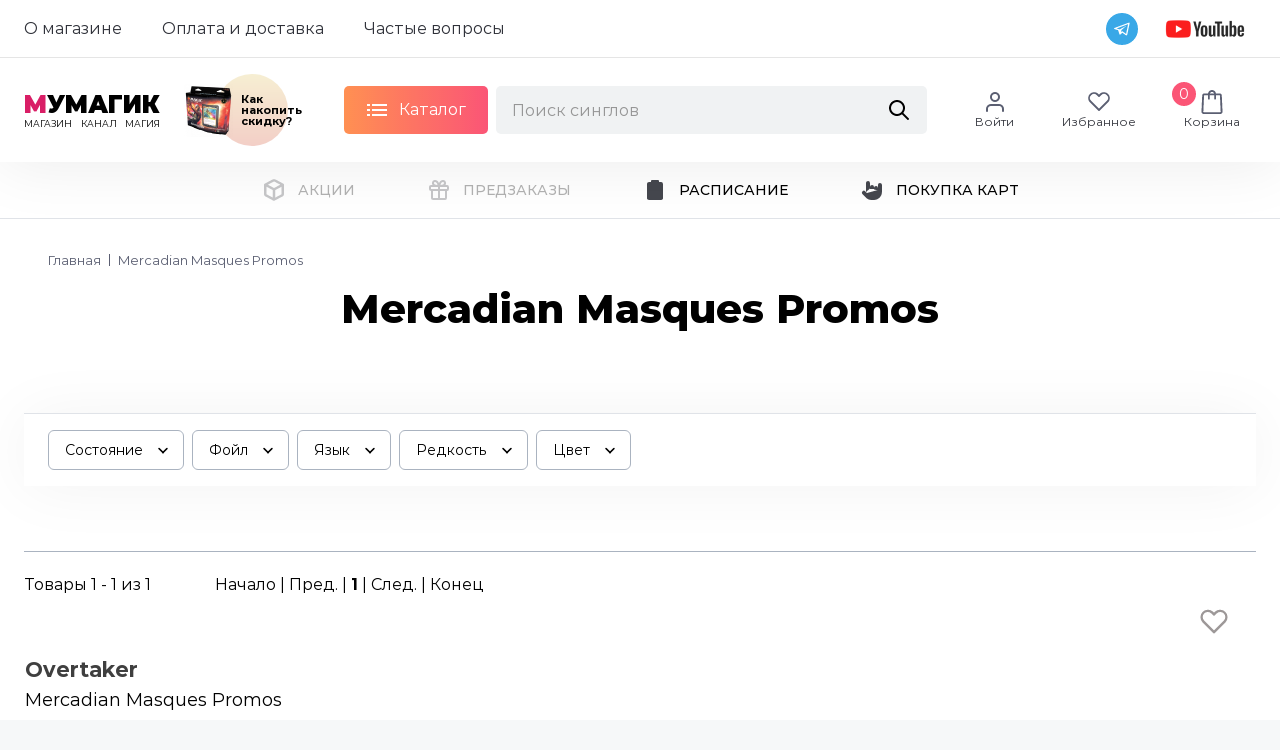

--- FILE ---
content_type: text/html; charset=UTF-8
request_url: https://mymagic.ru/singles/pmmq
body_size: 34697
content:
<!DOCTYPE html>
<html lang="en">
<head>
    <base href="/" />
    <title>Mercadian Masques Promos</title>
    <meta http-equiv="Content-Type" content="text/html; charset=UTF-8" />
<link href="/bitrix/css/main/bootstrap.min.css?1695388950121326" type="text/css"  rel="stylesheet" />
<link href="/bitrix/css/main/font-awesome.min.css?169538895023748" type="text/css"  rel="stylesheet" />
<link href="/bitrix/js/ui/design-tokens/dist/ui.design-tokens.min.css?170720540322911" type="text/css"  rel="stylesheet" />
<link href="/bitrix/js/ui/fonts/opensans/ui.font.opensans.min.css?16957211522320" type="text/css"  rel="stylesheet" />
<link href="/bitrix/js/main/popup/dist/main.popup.bundle.min.css?169572137926598" type="text/css"  rel="stylesheet" />
<link href="/bitrix/css/main/themes/blue/style.min.css?1695388950331" type="text/css"  rel="stylesheet" />
<link href="/bitrix/cache/css/m2/m2/page_df5b572a1b9ae1ea7d8c32bfefd6a34a/page_df5b572a1b9ae1ea7d8c32bfefd6a34a_v1.css?176831198060284" type="text/css"  rel="stylesheet" />
<link href="/bitrix/cache/css/m2/m2/template_49bc4e86e36dcf44f48ca90e44fb2c0d/template_49bc4e86e36dcf44f48ca90e44fb2c0d_v1.css?17683118327889" type="text/css"  data-template-style="true" rel="stylesheet" />
<script>if(!window.BX)window.BX={};if(!window.BX.message)window.BX.message=function(mess){if(typeof mess==='object'){for(let i in mess) {BX.message[i]=mess[i];} return true;}};</script>
<script>(window.BX||top.BX).message({'JS_CORE_LOADING':'Загрузка...','JS_CORE_NO_DATA':'- Нет данных -','JS_CORE_WINDOW_CLOSE':'Закрыть','JS_CORE_WINDOW_EXPAND':'Развернуть','JS_CORE_WINDOW_NARROW':'Свернуть в окно','JS_CORE_WINDOW_SAVE':'Сохранить','JS_CORE_WINDOW_CANCEL':'Отменить','JS_CORE_WINDOW_CONTINUE':'Продолжить','JS_CORE_H':'ч','JS_CORE_M':'м','JS_CORE_S':'с','JSADM_AI_HIDE_EXTRA':'Скрыть лишние','JSADM_AI_ALL_NOTIF':'Показать все','JSADM_AUTH_REQ':'Требуется авторизация!','JS_CORE_WINDOW_AUTH':'Войти','JS_CORE_IMAGE_FULL':'Полный размер'});</script>

<script src="/bitrix/js/main/core/core.min.js?1707205431223197"></script>

<script>BX.Runtime.registerExtension({'name':'main.core','namespace':'BX','loaded':true});</script>
<script>BX.setJSList(['/bitrix/js/main/core/core_ajax.js','/bitrix/js/main/core/core_promise.js','/bitrix/js/main/polyfill/promise/js/promise.js','/bitrix/js/main/loadext/loadext.js','/bitrix/js/main/loadext/extension.js','/bitrix/js/main/polyfill/promise/js/promise.js','/bitrix/js/main/polyfill/find/js/find.js','/bitrix/js/main/polyfill/includes/js/includes.js','/bitrix/js/main/polyfill/matches/js/matches.js','/bitrix/js/ui/polyfill/closest/js/closest.js','/bitrix/js/main/polyfill/fill/main.polyfill.fill.js','/bitrix/js/main/polyfill/find/js/find.js','/bitrix/js/main/polyfill/matches/js/matches.js','/bitrix/js/main/polyfill/core/dist/polyfill.bundle.js','/bitrix/js/main/core/core.js','/bitrix/js/main/polyfill/intersectionobserver/js/intersectionobserver.js','/bitrix/js/main/lazyload/dist/lazyload.bundle.js','/bitrix/js/main/polyfill/core/dist/polyfill.bundle.js','/bitrix/js/main/parambag/dist/parambag.bundle.js']);
</script>
<script>BX.Runtime.registerExtension({'name':'pull.protobuf','namespace':'BX','loaded':true});</script>
<script>BX.Runtime.registerExtension({'name':'rest.client','namespace':'window','loaded':true});</script>
<script>(window.BX||top.BX).message({'pull_server_enabled':'Y','pull_config_timestamp':'1695821989','pull_guest_mode':'N','pull_guest_user_id':'0'});(window.BX||top.BX).message({'PULL_OLD_REVISION':'Для продолжения корректной работы с сайтом необходимо перезагрузить страницу.'});</script>
<script>BX.Runtime.registerExtension({'name':'pull.client','namespace':'BX','loaded':true});</script>
<script>BX.Runtime.registerExtension({'name':'pull','namespace':'window','loaded':true});</script>
<script>BX.Runtime.registerExtension({'name':'fx','namespace':'window','loaded':true});</script>
<script>BX.Runtime.registerExtension({'name':'ui.design-tokens','namespace':'window','loaded':true});</script>
<script>BX.Runtime.registerExtension({'name':'ui.fonts.opensans','namespace':'window','loaded':true});</script>
<script>BX.Runtime.registerExtension({'name':'main.popup','namespace':'BX.Main','loaded':true});</script>
<script>BX.Runtime.registerExtension({'name':'popup','namespace':'window','loaded':true});</script>
<script>BX.Runtime.registerExtension({'name':'currency.currency-core','namespace':'BX.Currency','loaded':true});</script>
<script>BX.Runtime.registerExtension({'name':'currency','namespace':'window','loaded':true});</script>
<script>(window.BX||top.BX).message({'LANGUAGE_ID':'ru','FORMAT_DATE':'MM/DD/YYYY','FORMAT_DATETIME':'MM/DD/YYYY H:MI:SS T','COOKIE_PREFIX':'BITRIX_SM','SERVER_TZ_OFFSET':'10800','UTF_MODE':'Y','SITE_ID':'m2','SITE_DIR':'/','USER_ID':'','SERVER_TIME':'1768914995','USER_TZ_OFFSET':'0','USER_TZ_AUTO':'Y','bitrix_sessid':'d9d90b4cf5a443a075ab1c13da9b5096'});</script>


<script  src="/bitrix/cache/js/m2/m2/kernel_main/kernel_main_v1.js?1768320956192339"></script>
<script src="/bitrix/js/pull/protobuf/protobuf.min.js?169538895376433"></script>
<script src="/bitrix/js/pull/protobuf/model.min.js?169538895314190"></script>
<script src="/bitrix/js/rest/client/rest.client.min.js?16953889539240"></script>
<script src="/bitrix/js/pull/client/pull.client.min.js?170720536549554"></script>
<script src="/bitrix/js/main/popup/dist/main.popup.bundle.min.js?170720542965824"></script>
<script src="/bitrix/js/currency/currency-core/dist/currency-core.bundle.min.js?16957211103755"></script>
<script src="/bitrix/js/currency/core_currency.min.js?1695388951833"></script>
<script>BX.setJSList(['/bitrix/js/main/session.js','/bitrix/js/main/pageobject/pageobject.js','/bitrix/js/main/core/core_window.js','/bitrix/js/main/core/core_fx.js','/bitrix/js/main/date/main.date.js','/bitrix/js/main/core/core_date.js','/bitrix/js/main/utils.js','/bitrix/js/main/dd.js','/bitrix/js/main/core/core_uf.js','/bitrix/js/main/core/core_dd.js','/bitrix/js/main/core/core_tooltip.js','/local/templates/m2/components/bitrix/catalog.smart.filter/m2_singles/script.js','/bitrix/components/bitrix/sale.products.gift.section/templates/.default/script.js','/local/templates/.default/components/bitrix/catalog.item/.default/script.js','/local/templates/m2/components/bitrix/catalog.section/m2/script.js','/local/templates/m2/components/bitrix/catalog.item/m2/script.js','/local/templates/m2/components/bitrix/catalog.product.subscribe/.default/script.js','/local/templates/m2/js/basket.js','/local/components/mymagic/catalog.menu/templates/.default/script.js','/local/components/mymagic/catalog.menu.search/templates/.default/script.js','/local/templates/m2/components/mymagic/sale.basket.basket.line/.default/script.js','/local/templates/m2/js/jquery.min.js','/local/templates/m2/static/js/vendors/libs.min.js','/local/templates/m2/js/favourite.js','/local/templates/m2/js/alert.js']);</script>
<script>BX.setCSSList(['/local/templates/m2/components/bitrix/catalog/mymagic-w-sf/style.css','/local/templates/m2/components/bitrix/catalog.smart.filter/m2_singles/style.css','/local/templates/m2/components/bitrix/catalog.smart.filter/m2_singles/themes/blue/colors.css','/bitrix/components/bitrix/sale.products.gift.section/templates/.default/style.css','/local/templates/.default/components/bitrix/catalog.item/.default/style.css','/bitrix/components/bitrix/sale.products.gift.section/templates/.default/themes/blue/style.css','/local/templates/m2/components/bitrix/catalog.section/m2/style.css','/local/templates/m2/components/bitrix/catalog.item/m2/style.css','/local/templates/m2/components/bitrix/catalog.product.subscribe/.default/style.css','/local/templates/m2/components/bitrix/catalog.section/m2/themes/blue/style.css','/local/components/mymagic/catalog.menu/templates/.default/style.css','/local/components/mymagic/catalog.menu.search/templates/.default/style.css','/local/templates/m2/components/mymagic/sale.basket.basket.line/.default/style.css','/local/templates/m2/components/bitrix/menu/sub/style.css','/local/templates/m2/styles.css']);</script>
<script type="text/javascript">
					(function () {
						"use strict";

						var counter = function ()
						{
							var cookie = (function (name) {
								var parts = ("; " + document.cookie).split("; " + name + "=");
								if (parts.length == 2) {
									try {return JSON.parse(decodeURIComponent(parts.pop().split(";").shift()));}
									catch (e) {}
								}
							})("BITRIX_CONVERSION_CONTEXT_m2");

							if (cookie && cookie.EXPIRE >= BX.message("SERVER_TIME"))
								return;

							var request = new XMLHttpRequest();
							request.open("POST", "/bitrix/tools/conversion/ajax_counter.php", true);
							request.setRequestHeader("Content-type", "application/x-www-form-urlencoded");
							request.send(
								"SITE_ID="+encodeURIComponent("m2")+
								"&sessid="+encodeURIComponent(BX.bitrix_sessid())+
								"&HTTP_REFERER="+encodeURIComponent(document.referrer)
							);
						};

						if (window.frameRequestStart === true)
							BX.addCustomEvent("onFrameDataReceived", counter);
						else
							BX.ready(counter);
					})();
				</script>



<script  src="/bitrix/cache/js/m2/m2/template_76b521234b7be96d540a68b66a928365/template_76b521234b7be96d540a68b66a928365_v1.js?1768311832255997"></script>
<script  src="/bitrix/cache/js/m2/m2/page_9ca7b9fd0bc93e3f3451d316c20dd45f/page_9ca7b9fd0bc93e3f3451d316c20dd45f_v1.js?1768311980175402"></script>
<script type="text/javascript">var _ba = _ba || []; _ba.push(["aid", "8374713538c9cb7d6521b9b41438263e"]); _ba.push(["host", "mymagic.ru"]); (function() {var ba = document.createElement("script"); ba.type = "text/javascript"; ba.async = true;ba.src = (document.location.protocol == "https:" ? "https://" : "http://") + "bitrix.info/ba.js";var s = document.getElementsByTagName("script")[0];s.parentNode.insertBefore(ba, s);})();</script>


    <meta charset="utf-8">
    <meta name="viewport" content="width=device-width, initial-scale=1" />
    <meta http-equiv="Content-Type" content="text/html; charset=utf-8" />
    <meta name="keywords" content="" />
    <meta name="viewport" content="width=device-width, initial-scale=1">
    <link rel="stylesheet" href="/local/templates/m2/static/css/styles.css">
    <link rel="stylesheet" href="/local/templates/m2/css/foil.css?1768914990">
    <link rel="stylesheet" href="/local/templates/m2/components/bitrix/catalog.item/m2/style.css">
</head>
<body>
<div id="panel"></div>
    <div class="wrapper">
      <header>
        <div class="header">
          <div class="header-top">


    <ul class="header-top__nav header-top-nav">
    <li class="header-top-nav__item"><a class="header-top-nav__link" href="/about/">О магазине</a></li>
        <li class="header-top-nav__item"><a class="header-top-nav__link" href="/shops/">Оплата и доставка</a></li>
        <li class="header-top-nav__item"><a class="header-top-nav__link" href="/faq/">Частые вопросы</a></li>
    </ul>
            <div class="header-top__right">
              <div class="header-top__socials">

<a class="header-top__telegram" href="//t.me/MyMagicMTG">
    <svg class="icon icon-telegram-transparent ">
	<use xlink:href="/local/templates/m2/static/img/sprite/symbol/sprite.svg#telegram-transparent"></use>
    </svg>
</a>

<a class="header-top__yotube" href="//youtube.com/@mymagic-ru"><img src="/local/templates/m2/static/img/common/youtube-logo.png"></a>
		</div>
            </div>
          </div>
          <div class="header-main">

            <a class="header-main__logo logo"  href="./">
              <div class="logo__text"><span class="logo__accent-letter">м</span><span>умагик</span></div>
              <div class="logo__descr"><span>Магазин</span><span>Канал</span><span>Магия</span></div>
            </a>
<div class="header-main__banner micro-banner"><a class="micro-banner__link" href="./discount/"></a>
    <div class="micro-banner__content"><img class="micro-banner__img" style="max-width: 49px;" src="/local/templates/m2/static/img/content/banners/micro-banner.png"><span class="micro-banner__text">Как накопить скидку?</span></div>
</div>
            <div class="header-mobile-toggle">
              <div class="header-mobile-toggle__line is-top"></div>
              <div class="header-mobile-toggle__line is-middle"></div>
              <div class="header-mobile-toggle__line is-bottom"></div>
            </div>
<div class="header-main__actions">
    <div class="catalog-nav">
        <div class="catalog-nav-toggle btn-pink">
            <div class="btn-pink__content">
                <div class="sandwich">
                    <div class="sandwich__line sandwich__line--top"></div>
                    <div class="sandwich__line sandwich__line--middle"></div>
                    <div class="sandwich__line sandwich__line--bottom"></div>
                </div><span>Каталог</span>
            </div>
        </div>
    </div>

              <div class="header-main__search-form search-form">
                <form class="search-form__action">
                  <input class="search-form__input" placeholder="Поиск синглов">
                  <svg class="icon icon-search ">
                    <use xlink:href="/static/img/sprite/symbol/sprite.svg#search"></use>
                  </svg>
                </form>
                <div class="search-form-content">
                  <div class="search-form-content__body" id="search-form-result">
                  </div>

                  <div class="search-form-content__footer">

                    <div class="hidden not-found" id="search-form-message">
                    </div>

                    <div class="gray-btn gray-btn--height-l gray-btn--width-l is-bold hidden" id="search-form-show-all">
                      <div class="gray-btn__content"><span>Показать всё</span></div>
                    </div>
                  </div>

                </div>
              </div>


<script src="/local/components/mymagic/catalog.menu.search/templates/.default/script.js"></script>

<style>
.search-form-item__content A {
    border-bottom: 0;
    text-decoration: none;
    color: #066aa5;
}
.search-form-item__content A:hover {
    text-decoration: underline;
}

.search-form-item__title {
    display: block;
    font-weight: 300;

}
</style></div>

<ul class="header__user-actions user-actions">
    <li class="user-actions__item">
<div class="user-actions__content"><a class="user-actions__link" href="cabinet/"></a>
    <svg class="icon icon-user user-actions__icon">
        <use xlink:href="/local/templates/m2/static/img/sprite/symbol/sprite.svg#user"></use>
    </svg><span class="user-actions__text">Войти</span>
</div>

    </li>
    <li class="user-actions__item">
<div class="user-actions__content"><a class="user-actions__link" href="favourite/"></a>
    <svg class="icon icon-heart user-actions__icon">
        <use xlink:href="/local/templates/m2/static/img/sprite/symbol/sprite.svg#heart"></use>
    </svg><span class="user-actions__text">Избранное</span>
</div>

    </li>
    <li class="user-actions__item">
<script>
var bx_basketCQS7B4 = new BitrixSmallCart;
</script>
<div id="bx_basketCQS7B4" class="bx-basket bx-opener"><!--'start_frame_cache_bx_basketCQS7B4'-->
<div class="user-actions__content js-basket">
<span class="user-actions__count t-4">0</span>    <svg class="icon icon-basket user-actions__icon">
        <use xlink:href="/local/templates/m2/static/img/sprite/symbol/sprite.svg#basket"></use>
    </svg><span class="user-actions__text">Корзина</span>
</div>

<div class="basket-prev">
    <div class="basket-prev__close-on-mobile">
        <svg class="icon icon-cross ">
            <use xlink:href="/local/templates/m2/static/img/sprite/symbol/sprite.svg#cross"></use>
        </svg>
    </div><span class="basket-prev__title">Ваша корзина:</span>

    <ul class="basket-prev__body">

    </ul>

</div>
<!--'end_frame_cache_bx_basketCQS7B4'--></div>
<script type="text/javascript">
	bx_basketCQS7B4.siteId       = 'm2';
	bx_basketCQS7B4.cartId       = 'bx_basketCQS7B4';
	bx_basketCQS7B4.ajaxPath     = '/local/components/mymagic/sale.basket.basket.line/ajax.php';
	bx_basketCQS7B4.templateName = '.default';
	bx_basketCQS7B4.arParams     =  {'PATH_TO_BASKET':'./order/','SHOW_TOTAL_PRICE':'N','SHOW_PRODUCTS':'Y','CACHE_TYPE':'A','PATH_TO_ORDER':'/personal/order/make/','HIDE_ON_BASKET_PAGES':'Y','SHOW_NUM_PRODUCTS':'Y','SHOW_EMPTY_VALUES':'Y','SHOW_PERSONAL_LINK':'N','PATH_TO_PERSONAL':'/personal/','SHOW_AUTHOR':'N','SHOW_REGISTRATION':'N','PATH_TO_REGISTER':'/cabinet/register/','PATH_TO_AUTHORIZE':'/cabinet/register/','PATH_TO_PROFILE':'/personal/','SHOW_DELAY':'Y','SHOW_NOTAVAIL':'Y','SHOW_IMAGE':'Y','SHOW_PRICE':'Y','SHOW_SUMMARY':'Y','POSITION_FIXED':'N','POSITION_VERTICAL':'top','POSITION_HORIZONTAL':'right','MAX_IMAGE_SIZE':'70','AJAX':'N','~PATH_TO_BASKET':'./order/','~SHOW_TOTAL_PRICE':'N','~SHOW_PRODUCTS':'Y','~CACHE_TYPE':'A','~PATH_TO_ORDER':'/personal/order/make/','~HIDE_ON_BASKET_PAGES':'Y','~SHOW_NUM_PRODUCTS':'Y','~SHOW_EMPTY_VALUES':'Y','~SHOW_PERSONAL_LINK':'N','~PATH_TO_PERSONAL':'/personal/','~SHOW_AUTHOR':'N','~SHOW_REGISTRATION':'N','~PATH_TO_REGISTER':'/cabinet/register/','~PATH_TO_AUTHORIZE':'/cabinet/register/','~PATH_TO_PROFILE':'/personal/','~SHOW_DELAY':'Y','~SHOW_NOTAVAIL':'Y','~SHOW_IMAGE':'Y','~SHOW_PRICE':'Y','~SHOW_SUMMARY':'Y','~POSITION_FIXED':'N','~POSITION_VERTICAL':'top','~POSITION_HORIZONTAL':'right','~MAX_IMAGE_SIZE':'70','~AJAX':'N','cartId':'bx_basketCQS7B4'}; // TODO \Bitrix\Main\Web\Json::encode
	bx_basketCQS7B4.closeMessage = 'Скрыть';
	bx_basketCQS7B4.openMessage  = 'Раскрыть';
	bx_basketCQS7B4.activate();
</script>    </li>
</ul>
<!--
          </div>
        </div>

-->
        <div class="catalog tabs tabs-products is-medium is-white-bg">
          <div class="container">
            <div class="catalog__header">
              <div class="tabs-nav">
<div class="tabs-nav__item is-active" data-tab-name="tab-m2_singles">
    <div class="tabs-nav__content">Синглы MTG</div>
</div>
<div class="tabs-nav__item " data-tab-name="tab-m2_catalog">
    <div class="tabs-nav__content">Запечатанная продукция</div>
</div>
<div class="tabs-nav__item " data-tab-name="tab-m2_accessories">
    <div class="tabs-nav__content">Аксессуары</div>
</div>
                </div>
            </div>
            <div class="catalog__body tabs-content">
              <div class="tabs-content__item tab-m2_singles is-active">
                <div class="tabs-container">
<div class="catalog-list-section" id="tab_list_1"><h2>1</h2><ul class="catalog-list">            <li style="background-image: url('/upload/uf/a99/if39kaaj355cinojbga4ttvfk28ya9gj.svg')" ><a href="/singles/p15a"><span>15th Anniversary Cards</span></a>
 <span class="code">P15A</span>
</li>
</ul></div><div class="catalog-list-section" id="tab_list_2"><h2>2</h2><ul class="catalog-list">            <li style="background-image: url('/upload/uf/e45/wwzboij0wer5p3nnng4rhhd2xxdjmeau.svg')" ><a href="/singles/g17"><span>2017 Gift Pack</span></a>
 <span class="code">G17</span>
</li>
            <li style="background-image: url('/upload/uf/e45/wwzboij0wer5p3nnng4rhhd2xxdjmeau.svg')" ><a href="/singles/ph19"><span>2019 Heroes of the Realm</span></a>
 <span class="code">PH19</span>
</li>
            <li style="background-image: url('/upload/uf/e45/wwzboij0wer5p3nnng4rhhd2xxdjmeau.svg')" ><a href="/singles/ph20"><span>2020 Heroes of the Realm</span></a>
 <span class="code">PH20</span>
</li>
</ul></div><div class="catalog-list-section" id="tab_list_3"><h2>3</h2><ul class="catalog-list">            <li style="background-image: url('/upload/uf/e45/wwzboij0wer5p3nnng4rhhd2xxdjmeau.svg')" ><a href="/singles/p30m"><span>30th Anniversary Misc Promos</span></a>
 <span class="code">P30M</span>
</li>
            <li style="background-image: url('/upload/uf/e45/wwzboij0wer5p3nnng4rhhd2xxdjmeau.svg')" ><a href="/singles/p30a"><span>30th Anniversary Play Promos</span></a>
 <span class="code">P30A</span>
</li>
</ul></div><div class="catalog-list-section" id="tab_list_A"><h2>A</h2><ul class="catalog-list">            <li style="background-image: url('/upload/uf/603/tt878p3tdhr04jxpb6lxfnvzt7g3tpy3.svg')" ><a href="/singles/afr"><span>Adventures in the Forgotten Realms</span></a>
 <span class="code">AFR</span>
</li>
            <li style="background-image: url('/upload/uf/603/tt878p3tdhr04jxpb6lxfnvzt7g3tpy3.svg')" ><a href="/singles/aafr"><span>Adventures in the Forgotten Realms Art Series</span></a>
 <span class="code">AAFR</span>
</li>
            <li style="background-image: url('/upload/uf/137/0dy153bieccsvvphsvmgaqo03vao0j8g.svg')" ><a href="/singles/mafr"><span>Adventures in the Forgotten Realms Minigames</span></a>
 <span class="code">MAFR</span>
</li>
            <li style="background-image: url('/upload/uf/603/tt878p3tdhr04jxpb6lxfnvzt7g3tpy3.svg')" ><a href="/singles/pafr"><span>Adventures in the Forgotten Realms Promos</span></a>
 <span class="code">PAFR</span>
</li>
            <li style="background-image: url('/upload/uf/603/tt878p3tdhr04jxpb6lxfnvzt7g3tpy3.svg')" ><a href="/singles/tafr"><span>Adventures in the Forgotten Realms Tokens</span></a>
 <span class="code">TAFR</span>
</li>
            <li style="background-image: url('/upload/uf/e52/4h8l30pn6kka4omc4wiwzp4arddnlglm.svg')" ><a href="/singles/aer"><span>Aether Revolt</span></a>
 <span class="code">AER</span>
</li>
            <li style="background-image: url('/upload/uf/e52/4h8l30pn6kka4omc4wiwzp4arddnlglm.svg')" ><a href="/singles/paer"><span>Aether Revolt Promos</span></a>
 <span class="code">PAER</span>
</li>
            <li style="background-image: url('/upload/uf/e52/4h8l30pn6kka4omc4wiwzp4arddnlglm.svg')" ><a href="/singles/taer"><span>Aether Revolt Tokens</span></a>
 <span class="code">TAER</span>
</li>
            <li style="background-image: url('/upload/uf/a99/if39kaaj355cinojbga4ttvfk28ya9gj.svg')" ><a href="/singles/dft"><span>Aetherdrift</span></a>
 <span class="code">DFT</span>
</li>
            <li style="background-image: url('/upload/uf/a99/if39kaaj355cinojbga4ttvfk28ya9gj.svg')" ><a href="/singles/drc"><span>Aetherdrift Commander</span></a>
 <span class="code">DRC</span>
</li>
            <li style="background-image: url('/upload/uf/68e/6okjrged8o3af327063ilv9wdl8whuix.svg')" ><a href="/singles/pdft"><span>Aetherdrift Promos</span></a>
 <span class="code">PDFT</span>
</li>
            <li style="background-image: url('/upload/uf/20d/xl0z56s2u2v3t9uym6mxzd00jqpywopi.svg')" ><a href="/singles/arb"><span>Alara Reborn</span></a>
 <span class="code">ARB</span>
</li>
            <li style="background-image: url('/upload/uf/20d/xl0z56s2u2v3t9uym6mxzd00jqpywopi.svg')" ><a href="/singles/parb"><span>Alara Reborn Promos</span></a>
 <span class="code">PARB</span>
</li>
            <li style="background-image: url('/upload/uf/20d/xl0z56s2u2v3t9uym6mxzd00jqpywopi.svg')" ><a href="/singles/tarb"><span>Alara Reborn Tokens</span></a>
 <span class="code">TARB</span>
</li>
            <li style="background-image: url('/upload/uf/7b0/jlprcfnv7dqjob0cdl8bfy8jghyvmv6a.svg')" ><a href="/singles/all"><span>Alliances</span></a>
 <span class="code">ALL</span>
</li>
            <li style="background-image: url('/upload/uf/b36/v04ovnlksp2xf8a5uo0kyuuoviqtypng.svg')" ><a href="/singles/akh"><span>Amonkhet</span></a>
 <span class="code">AKH</span>
</li>
            <li style="background-image: url('/upload/uf/05f/sqz4nrgw9lgq9os2ojonhgoixrvaussd.svg')" ><a href="/singles/mp2"><span>Amonkhet Invocations</span></a>
 <span class="code">MP2</span>
</li>
            <li style="background-image: url('/upload/uf/b36/v04ovnlksp2xf8a5uo0kyuuoviqtypng.svg')" ><a href="/singles/pakh"><span>Amonkhet Promos</span></a>
 <span class="code">PAKH</span>
</li>
            <li style="background-image: url('/upload/uf/b36/v04ovnlksp2xf8a5uo0kyuuoviqtypng.svg')" ><a href="/singles/takh"><span>Amonkhet Tokens</span></a>
 <span class="code">TAKH</span>
</li>
            <li style="background-image: url('/upload/uf/540/mtyp3mrecgwq7a35zz0a04b6ui7mba9e.svg')" ><a href="/singles/ath"><span>Anthologies</span></a>
 <span class="code">ATH</span>
</li>
            <li style="background-image: url('/upload/uf/b7b/2gjk636yzk24zz4jwonkpe946qtm4jou.svg')" ><a href="/singles/atq"><span>Antiquities</span></a>
 <span class="code">ATQ</span>
</li>
            <li style="background-image: url('/upload/uf/683/fs10fm8kvseafaj46120wqqqowt7ecd0.svg')" ><a href="/singles/apc"><span>Apocalypse</span></a>
 <span class="code">APC</span>
</li>
            <li style="background-image: url('/upload/uf/2de/m28n2dqxc5x09zycgueeykbtfoyezyur.svg')" ><a href="/singles/arc"><span>Archenemy</span></a>
 <span class="code">ARC</span>
</li>
            <li style="background-image: url('/upload/uf/2de/m28n2dqxc5x09zycgueeykbtfoyezyur.svg')" ><a href="/singles/oarc"><span>Archenemy Schemes</span></a>
 <span class="code">OARC</span>
</li>
            <li style="background-image: url('/upload/uf/9b4/7ccvryq8phsbiyv95t7qcla6xheumstu.svg')" ><a href="/singles/e01"><span>Archenemy: Nicol Bolas</span></a>
 <span class="code">E01</span>
</li>
            <li style="background-image: url('/upload/uf/2ee/duyregxji5is9w5imchpm4a7p5rwr50g.svg')" ><a href="/singles/parl"><span>Arena League 1996</span></a>
 <span class="code">PARL</span>
</li>
            <li style="background-image: url('/upload/uf/d2d/0kbtjy6hpi3ol20f7ij23d8vf6ihhx53.svg')" ><a href="/singles/pal99"><span>Arena League 1999</span></a>
 <span class="code">PAL99</span>
</li>
            <li style="background-image: url('/upload/uf/fe3/m8c6x6e64jkthctw8e2oqnvkbi4vsb4v.svg')" ><a href="/singles/pal00"><span>Arena League 2000</span></a>
 <span class="code">PAL00</span>
</li>
            <li style="background-image: url('/upload/uf/fe3/m8c6x6e64jkthctw8e2oqnvkbi4vsb4v.svg')" ><a href="/singles/pal01"><span>Arena League 2001</span></a>
 <span class="code">PAL01</span>
</li>
            <li style="background-image: url('/upload/uf/2ee/duyregxji5is9w5imchpm4a7p5rwr50g.svg')" ><a href="/singles/pal02"><span>Arena League 2002</span></a>
 <span class="code">PAL02</span>
</li>
            <li style="background-image: url('/upload/uf/2ee/duyregxji5is9w5imchpm4a7p5rwr50g.svg')" ><a href="/singles/pal03"><span>Arena League 2003</span></a>
 <span class="code">PAL03</span>
</li>
            <li style="background-image: url('/upload/uf/2ee/duyregxji5is9w5imchpm4a7p5rwr50g.svg')" ><a href="/singles/pal04"><span>Arena League 2004</span></a>
 <span class="code">PAL04</span>
</li>
            <li style="background-image: url('/upload/uf/2ee/duyregxji5is9w5imchpm4a7p5rwr50g.svg')" ><a href="/singles/pal05"><span>Arena League 2005</span></a>
 <span class="code">PAL05</span>
</li>
            <li style="background-image: url('/upload/uf/2ee/duyregxji5is9w5imchpm4a7p5rwr50g.svg')" ><a href="/singles/pal06"><span>Arena League 2006</span></a>
 <span class="code">PAL06</span>
</li>
            <li style="background-image: url('/upload/uf/c23/4ddc7h1pcy4r4ru3pw9avuddegbth5zx.svg')" ><a href="/singles/palp"><span>Asia Pacific Land Program</span></a>
 <span class="code">PALP</span>
</li>
            <li style="background-image: url('/upload/uf/a99/if39kaaj355cinojbga4ttvfk28ya9gj.svg')" ><a href="/singles/acr"><span>Assassin's Creed</span></a>
 <span class="code">ACR</span>
</li>
            <li style="background-image: url('/upload/uf/f45/igh3lut2nf0ol9bxwk6u0sudcdk4nz7v.svg')" ><a href="/singles/avr"><span>Avacyn Restored</span></a>
 <span class="code">AVR</span>
</li>
            <li style="background-image: url('/upload/uf/f45/igh3lut2nf0ol9bxwk6u0sudcdk4nz7v.svg')" ><a href="/singles/pavr"><span>Avacyn Restored Promos</span></a>
 <span class="code">PAVR</span>
</li>
            <li style="background-image: url('/upload/uf/f45/igh3lut2nf0ol9bxwk6u0sudcdk4nz7v.svg')" ><a href="/singles/tavr"><span>Avacyn Restored Tokens</span></a>
 <span class="code">TAVR</span>
</li>
</ul></div><div class="catalog-list-section" id="tab_list_B"><h2>B</h2><ul class="catalog-list">            <li style="background-image: url('/upload/uf/1cc/41bh96635mno5of788hxa0806ku3erku.svg')" ><a href="/singles/aclb"><span>Battle for Baldur's Gate Art Series</span></a>
 <span class="code">ACLB</span>
</li>
            <li style="background-image: url('/upload/uf/1cc/41bh96635mno5of788hxa0806ku3erku.svg')" ><a href="/singles/pclb"><span>Battle for Baldur's Gate Promos</span></a>
 <span class="code">PCLB</span>
</li>
            <li style="background-image: url('/upload/uf/1cc/41bh96635mno5of788hxa0806ku3erku.svg')" ><a href="/singles/tclb"><span>Battle for Baldur's Gate Tokens</span></a>
 <span class="code">TCLB</span>
</li>
            <li style="background-image: url('/upload/uf/b6c/760kdqut81q7c5j7zsuy9dphb8sau0vk.svg')" ><a href="/singles/bfz"><span>Battle for Zendikar</span></a>
 <span class="code">BFZ</span>
</li>
            <li style="background-image: url('/upload/uf/b6c/760kdqut81q7c5j7zsuy9dphb8sau0vk.svg')" ><a href="/singles/pbfz"><span>Battle for Zendikar Promos</span></a>
 <span class="code">PBFZ</span>
</li>
            <li style="background-image: url('/upload/uf/b6c/760kdqut81q7c5j7zsuy9dphb8sau0vk.svg')" ><a href="/singles/tbfz"><span>Battle for Zendikar Tokens</span></a>
 <span class="code">TBFZ</span>
</li>
            <li style="background-image: url('/upload/uf/b4e/wn6vqoyr6zwl0ldlgmt3rtxs12hpo8ag.svg')" ><a href="/singles/brb"><span>Battle Royale Box Set</span></a>
 <span class="code">BRB</span>
</li>
            <li style="background-image: url('/upload/uf/435/fppvi3df4ev6kmo9w25o8ev80xub9mzo.svg')" ><a href="/singles/bbd"><span>Battlebond</span></a>
 <span class="code">BBD</span>
</li>
            <li style="background-image: url('/upload/uf/435/fppvi3df4ev6kmo9w25o8ev80xub9mzo.svg')" ><a href="/singles/pbbd"><span>Battlebond Promos</span></a>
 <span class="code">PBBD</span>
</li>
            <li style="background-image: url('/upload/uf/435/fppvi3df4ev6kmo9w25o8ev80xub9mzo.svg')" ><a href="/singles/tbbd"><span>Battlebond Tokens</span></a>
 <span class="code">TBBD</span>
</li>
            <li style="background-image: url('/upload/uf/16e/kx2v6y0bt59x5wcv6w9xx9uf9pouv2bk.svg')" ><a href="/singles/btd"><span>Beatdown Box Set</span></a>
 <span class="code">BTD</span>
</li>
            <li style="background-image: url('/upload/uf/6e9/n169gts0u0pfgjwozwpepwqyh2lsc0aw.svg')" ><a href="/singles/bok"><span>Betrayers of Kamigawa</span></a>
 <span class="code">BOK</span>
</li>
            <li style="background-image: url('/upload/uf/6e9/n169gts0u0pfgjwozwpepwqyh2lsc0aw.svg')" ><a href="/singles/pbok"><span>Betrayers of Kamigawa Promos</span></a>
 <span class="code">PBOK</span>
</li>
            <li style="background-image: url('/upload/uf/b6c/760kdqut81q7c5j7zsuy9dphb8sau0vk.svg')" ><a href="/singles/pss1"><span>BFZ Standard Series</span></a>
 <span class="code">PSS1</span>
</li>
            <li style="background-image: url('/upload/uf/a99/if39kaaj355cinojbga4ttvfk28ya9gj.svg')" ><a href="/singles/blb"><span>Bloomburrow</span></a>
 <span class="code">BLB</span>
</li>
            <li style="background-image: url('/upload/uf/ef8/8d2tupzmdbuqk9f5dmbja87fi6yme7qz.svg')" ><a href="/singles/blc"><span>Bloomburrow Commander</span></a>
 <span class="code">BLC</span>
</li>
            <li style="background-image: url('/upload/uf/55e/exde9p2taqswew9jkcgfcac9ozudp3sf.svg')" ><a href="/singles/pblb"><span>Bloomburrow Promos</span></a>
 <span class="code">PBLB</span>
</li>
            <li style="background-image: url('/upload/uf/262/5th10fofzdnws3vqpat970ve6p6oci9v.svg')" ><a href="/singles/bng"><span>Born of the Gods</span></a>
 <span class="code">BNG</span>
</li>
            <li style="background-image: url('/upload/uf/262/5th10fofzdnws3vqpat970ve6p6oci9v.svg')" ><a href="/singles/pbng"><span>Born of the Gods Promos</span></a>
 <span class="code">PBNG</span>
</li>
            <li style="background-image: url('/upload/uf/262/5th10fofzdnws3vqpat970ve6p6oci9v.svg')" ><a href="/singles/tbng"><span>Born of the Gods Tokens</span></a>
 <span class="code">TBNG</span>
</li>
            <li style="background-image: url('/upload/uf/a99/if39kaaj355cinojbga4ttvfk28ya9gj.svg')" ><a href="/singles/otp"><span>Breaking News</span></a>
 <span class="code">OTP</span>
</li>
</ul></div><div class="catalog-list-section" id="tab_list_C"><h2>C</h2><ul class="catalog-list">            <li style="background-image: url('/upload/uf/781/301nz7vzf0hnocj3qqmz9fvp5nbt2bh5.svg')" ><a href="/singles/chk"><span>Champions of Kamigawa</span></a>
 <span class="code">CHK</span>
</li>
            <li style="background-image: url('/upload/uf/781/301nz7vzf0hnocj3qqmz9fvp5nbt2bh5.svg')" ><a href="/singles/pchk"><span>Champions of Kamigawa Promos</span></a>
 <span class="code">PCHK</span>
</li>
            <li style="background-image: url('/upload/uf/a99/if39kaaj355cinojbga4ttvfk28ya9gj.svg')" ><a href="/singles/pcmp"><span>Champs and States</span></a>
 <span class="code">PCMP</span>
</li>
            <li style="background-image: url('/upload/uf/743/kgx5fk82mud8xaykjkjggn0gtnhc0sgt.svg')" ><a href="/singles/chr"><span>Chronicles</span></a>
 <span class="code">CHR</span>
</li>
            <li style="background-image: url('/upload/uf/457/19ap2gci1kpd2k61t1z8if0qz34hs2ih.svg')" ><a href="/singles/6ed"><span>Classic Sixth Edition</span></a>
 <span class="code">6ED</span>
</li>
            <li style="background-image: url('/upload/uf/1c1/qwr0sbrlhi2eeb61mp4hvjt12udpjam3.svg')" ><a href="/singles/csp"><span>Coldsnap</span></a>
 <span class="code">CSP</span>
</li>
            <li style="background-image: url('/upload/uf/1c1/qwr0sbrlhi2eeb61mp4hvjt12udpjam3.svg')" ><a href="/singles/pcsp"><span>Coldsnap Promos</span></a>
 <span class="code">PCSP</span>
</li>
            <li style="background-image: url('/upload/uf/1c1/qwr0sbrlhi2eeb61mp4hvjt12udpjam3.svg')" ><a href="/singles/cst"><span>Coldsnap Theme Decks</span></a>
 <span class="code">CST</span>
</li>
            <li style="background-image: url('/upload/uf/fc4/no12anmtag5o6fj19uqx0k2k8neb2gla.svg')" ><a href="/singles/ced"><span>Collectors' Edition</span></a>
 <span class="code">CED</span>
</li>
            <li style="background-image: url('/upload/uf/af6/eb99a8s9tzgtqjcr9dq10rt10ucrl64v.svg')" ><a href="/singles/cmd"><span>Commander 2011</span></a>
 <span class="code">CMD</span>
</li>
            <li style="background-image: url('/upload/uf/f33/fhlskacrcs8h37a5iq5n6mha6uleco4r.svg')" ><a href="/singles/c13"><span>Commander 2013</span></a>
 <span class="code">C13</span>
</li>
            <li style="background-image: url('/upload/uf/a7b/nm6wkie7ut9oymakux322m6ae49fh0nw.svg')" ><a href="/singles/c14"><span>Commander 2014</span></a>
 <span class="code">C14</span>
</li>
            <li style="background-image: url('/upload/uf/a7b/nm6wkie7ut9oymakux322m6ae49fh0nw.svg')" ><a href="/singles/tc14"><span>Commander 2014 Tokens</span></a>
 <span class="code">TC14</span>
</li>
            <li style="background-image: url('/upload/uf/2dd/ntmcqtt51qp7xzljlw9ttre2j0o0hute.svg')" ><a href="/singles/c15"><span>Commander 2015</span></a>
 <span class="code">C15</span>
</li>
            <li style="background-image: url('/upload/uf/371/l9s096talavw30dwhmqtj7z7t73bxx35.svg')" ><a href="/singles/c16"><span>Commander 2016</span></a>
 <span class="code">C16</span>
</li>
            <li style="background-image: url('/upload/uf/371/l9s096talavw30dwhmqtj7z7t73bxx35.svg')" ><a href="/singles/tc16"><span>Commander 2016 Tokens</span></a>
 <span class="code">TC16</span>
</li>
            <li style="background-image: url('/upload/uf/02d/23tjc7vzwror2hv75wvge6zp16t4vune.svg')" ><a href="/singles/c17"><span>Commander 2017</span></a>
 <span class="code">C17</span>
</li>
            <li style="background-image: url('/upload/uf/02d/23tjc7vzwror2hv75wvge6zp16t4vune.svg')" ><a href="/singles/tc17"><span>Commander 2017 Tokens</span></a>
 <span class="code">TC17</span>
</li>
            <li style="background-image: url('/upload/uf/fa5/p1bmfchd5rltyitlarvt1ndik53hr2al.svg')" ><a href="/singles/c18"><span>Commander 2018</span></a>
 <span class="code">C18</span>
</li>
            <li style="background-image: url('/upload/uf/fa5/p1bmfchd5rltyitlarvt1ndik53hr2al.svg')" ><a href="/singles/oc18"><span>Commander 2018 Oversized</span></a>
 <span class="code">OC18</span>
</li>
            <li style="background-image: url('/upload/uf/fa5/p1bmfchd5rltyitlarvt1ndik53hr2al.svg')" ><a href="/singles/tc18"><span>Commander 2018 Tokens</span></a>
 <span class="code">TC18</span>
</li>
            <li style="background-image: url('/upload/uf/b36/rrwu25pp7dk9q79g226zsdo3vk92p9ny.svg')" ><a href="/singles/c19"><span>Commander 2019</span></a>
 <span class="code">C19</span>
</li>
            <li style="background-image: url('/upload/uf/b36/rrwu25pp7dk9q79g226zsdo3vk92p9ny.svg')" ><a href="/singles/tc19"><span>Commander 2019 Tokens</span></a>
 <span class="code">TC19</span>
</li>
            <li style="background-image: url('/upload/uf/e5d/qvdk1jfn6z24qmpencxsziesnbb6m9at.svg')" ><a href="/singles/c20"><span>Commander 2020</span></a>
 <span class="code">C20</span>
</li>
            <li style="background-image: url('/upload/uf/e5d/qvdk1jfn6z24qmpencxsziesnbb6m9at.svg')" ><a href="/singles/tc20"><span>Commander 2020 Tokens</span></a>
 <span class="code">TC20</span>
</li>
            <li style="background-image: url('/upload/uf/093/fc8ktlwjlu1ojnnjaa1qwxwwxtx74a29.svg')" ><a href="/singles/c21"><span>Commander 2021</span></a>
 <span class="code">C21</span>
</li>
            <li style="background-image: url('/upload/uf/093/fc8ktlwjlu1ojnnjaa1qwxwwxtx74a29.svg')" ><a href="/singles/tc21"><span>Commander 2021 Tokens</span></a>
 <span class="code">TC21</span>
</li>
            <li style="background-image: url('/upload/uf/cc3/7ss1f0txnryn9ub0wn0ivsm8hrmvae5j.svg')" ><a href="/singles/cma"><span>Commander Anthology</span></a>
 <span class="code">CMA</span>
</li>
            <li style="background-image: url('/upload/uf/b45/2p0k2gkxfh4d56x8q1le8vf1frbjqzg3.svg')" ><a href="/singles/cm2"><span>Commander Anthology Volume II</span></a>
 <span class="code">CM2</span>
</li>
            <li style="background-image: url('/upload/uf/a99/if39kaaj355cinojbga4ttvfk28ya9gj.svg')" ><a href="/singles/cc2"><span>Commander Collection: Black</span></a>
 <span class="code">CC2</span>
</li>
            <li style="background-image: url('/upload/uf/5cc/7mbson8m856037fqzpeeibrzpoc7vq7j.svg')" ><a href="/singles/cc1"><span>Commander Collection: Green</span></a>
 <span class="code">CC1</span>
</li>
            <li style="background-image: url('/upload/uf/159/9quid4epft5jxqmhb1fjicplalipoen8.svg')" ><a href="/singles/cmr"><span>Commander Legends</span></a>
 <span class="code">CMR</span>
</li>
            <li style="background-image: url('/upload/uf/159/9quid4epft5jxqmhb1fjicplalipoen8.svg')" ><a href="/singles/tcmr"><span>Commander Legends Tokens</span></a>
 <span class="code">TCMR</span>
</li>
            <li style="background-image: url('/upload/uf/a99/if39kaaj355cinojbga4ttvfk28ya9gj.svg')" ><a href="/singles/clb"><span>Commander Legends: Battle for Baldur's Gate</span></a>
 <span class="code">CLB</span>
</li>
            <li style="background-image: url('/upload/uf/a99/if39kaaj355cinojbga4ttvfk28ya9gj.svg')" ><a href="/singles/cmm"><span>Commander Masters</span></a>
 <span class="code">CMM</span>
</li>
            <li style="background-image: url('/upload/uf/c81/j0nypxxtmq34yscyeznv3ridpxr1bcw4.svg')" ><a href="/singles/cm1"><span>Commander's Arsenal</span></a>
 <span class="code">CM1</span>
</li>
            <li style="background-image: url('/upload/uf/11e/erwbddr90bei03bjc3swyhdcsqddjb3c.svg')" ><a href="/singles/con"><span>Conflux</span></a>
 <span class="code">CON</span>
</li>
            <li style="background-image: url('/upload/uf/11e/erwbddr90bei03bjc3swyhdcsqddjb3c.svg')" ><a href="/singles/pcon"><span>Conflux Promos</span></a>
 <span class="code">PCON</span>
</li>
            <li style="background-image: url('/upload/uf/11e/erwbddr90bei03bjc3swyhdcsqddjb3c.svg')" ><a href="/singles/tcon"><span>Conflux Tokens</span></a>
 <span class="code">TCON</span>
</li>
            <li style="background-image: url('/upload/uf/662/esrn8qqn7vjo8y93zxzhgdbcybmo62k1.svg')" ><a href="/singles/cns"><span>Conspiracy</span></a>
 <span class="code">CNS</span>
</li>
            <li style="background-image: url('/upload/uf/662/esrn8qqn7vjo8y93zxzhgdbcybmo62k1.svg')" ><a href="/singles/pcns"><span>Conspiracy Promos</span></a>
 <span class="code">PCNS</span>
</li>
            <li style="background-image: url('/upload/uf/662/esrn8qqn7vjo8y93zxzhgdbcybmo62k1.svg')" ><a href="/singles/tcns"><span>Conspiracy Tokens</span></a>
 <span class="code">TCNS</span>
</li>
            <li style="background-image: url('/upload/uf/dc9/rtx2khwrqqrfl8j00dk5uhcbv6znbs3n.svg')" ><a href="/singles/cn2"><span>Conspiracy: Take the Crown</span></a>
 <span class="code">CN2</span>
</li>
            <li style="background-image: url('/upload/uf/dc9/rtx2khwrqqrfl8j00dk5uhcbv6znbs3n.svg')" ><a href="/singles/tcn2"><span>Conspiracy: Take the Crown Tokens</span></a>
 <span class="code">TCN2</span>
</li>
            <li style="background-image: url('/upload/uf/b41/266fq20ktfail20rrsfbz19kkwfpguex.svg')" ><a href="/singles/m19"><span>Core Set 2019</span></a>
 <span class="code">M19</span>
</li>
            <li style="background-image: url('/upload/uf/b41/266fq20ktfail20rrsfbz19kkwfpguex.svg')" ><a href="/singles/pm19"><span>Core Set 2019 Promos</span></a>
 <span class="code">PM19</span>
</li>
            <li style="background-image: url('/upload/uf/b41/266fq20ktfail20rrsfbz19kkwfpguex.svg')" ><a href="/singles/tm19"><span>Core Set 2019 Tokens</span></a>
 <span class="code">TM19</span>
</li>
            <li style="background-image: url('/upload/uf/2a6/kzccs69lz0hwkgsbtzz8v7xpxyfz6obk.svg')" ><a href="/singles/m20"><span>Core Set 2020</span></a>
 <span class="code">M20</span>
</li>
            <li style="background-image: url('/upload/uf/2a6/kzccs69lz0hwkgsbtzz8v7xpxyfz6obk.svg')" ><a href="/singles/pm20"><span>Core Set 2020 Promos</span></a>
 <span class="code">PM20</span>
</li>
            <li style="background-image: url('/upload/uf/2a6/kzccs69lz0hwkgsbtzz8v7xpxyfz6obk.svg')" ><a href="/singles/tm20"><span>Core Set 2020 Tokens</span></a>
 <span class="code">TM20</span>
</li>
            <li style="background-image: url('/upload/uf/c9b/jz6eriam1q18paewk5kq6tsvx4mx10mf.svg')" ><a href="/singles/m21"><span>Core Set 2021</span></a>
 <span class="code">M21</span>
</li>
            <li style="background-image: url('/upload/uf/c9b/jz6eriam1q18paewk5kq6tsvx4mx10mf.svg')" ><a href="/singles/pm21"><span>Core Set 2021 Promos</span></a>
 <span class="code">PM21</span>
</li>
            <li style="background-image: url('/upload/uf/c9b/jz6eriam1q18paewk5kq6tsvx4mx10mf.svg')" ><a href="/singles/tm21"><span>Core Set 2021 Tokens</span></a>
 <span class="code">TM21</span>
</li>
            <li style="background-image: url('/upload/uf/8fb/12rbevoou3vm9k2si8wb6uofuz0h436s.svg')" ><a href="/singles/avow"><span>Crimson Vow Art Series</span></a>
 <span class="code">AVOW</span>
</li>
            <li style="background-image: url('/upload/uf/a99/if39kaaj355cinojbga4ttvfk28ya9gj.svg')" ><a href="/singles/voc"><span>Crimson Vow Commander</span></a>
 <span class="code">VOC</span>
</li>
            <li style="background-image: url('/upload/uf/881/yl6u4557ht7fzwi1g1lmr9t2jmgkk9e7.svg')" ><a href="/singles/tvoc"><span>Crimson Vow Commander Tokens</span></a>
 <span class="code">TVOC</span>
</li>
</ul></div><div class="catalog-list-section" id="tab_list_D"><h2>D</h2><ul class="catalog-list">            <li style="background-image: url('/upload/uf/850/sji9ay9ckat31otss0r3grhmyyi080f1.svg')" ><a href="/singles/dka"><span>Dark Ascension</span></a>
 <span class="code">DKA</span>
</li>
            <li style="background-image: url('/upload/uf/850/sji9ay9ckat31otss0r3grhmyyi080f1.svg')" ><a href="/singles/pdka"><span>Dark Ascension Promos</span></a>
 <span class="code">PDKA</span>
</li>
            <li style="background-image: url('/upload/uf/850/sji9ay9ckat31otss0r3grhmyyi080f1.svg')" ><a href="/singles/tdka"><span>Dark Ascension Tokens</span></a>
 <span class="code">TDKA</span>
</li>
            <li style="background-image: url('/upload/uf/72b/q9vzcy1e4agelywdzwlsbeapf9g0qcqc.svg')" ><a href="/singles/dst"><span>Darksteel</span></a>
 <span class="code">DST</span>
</li>
            <li style="background-image: url('/upload/uf/a99/if39kaaj355cinojbga4ttvfk28ya9gj.svg')" ><a href="/singles/plgm"><span>DCI Legend Membership</span></a>
 <span class="code">PLGM</span>
</li>
            <li style="background-image: url('/upload/uf/2ee/duyregxji5is9w5imchpm4a7p5rwr50g.svg')" ><a href="/singles/dci"><span>DCI Promos</span></a>
 <span class="code">DCI</span>
</li>
            <li ><a href="/singles/pdci"><span>DCI Promos</span></a>
 <span class="code">PDCI</span>
</li>
            <li style="background-image: url('/upload/uf/839/4nnp1mu0838bhww4qu8vyrn9c23m9me5.svg')" ><a href="/singles/dkm"><span>Deckmasters</span></a>
 <span class="code">DKM</span>
</li>
            <li style="background-image: url('/upload/uf/1dd/1bn5rstwthtra4xpnlxrta2t4ygar5dg.svg')" ><a href="/singles/dis"><span>Dissension</span></a>
 <span class="code">DIS</span>
</li>
            <li style="background-image: url('/upload/uf/1dd/1bn5rstwthtra4xpnlxrta2t4ygar5dg.svg')" ><a href="/singles/pdis"><span>Dissension Promos</span></a>
 <span class="code">PDIS</span>
</li>
            <li style="background-image: url('/upload/uf/a99/if39kaaj355cinojbga4ttvfk28ya9gj.svg')" ><a href="/singles/who"><span>Doctor Who</span></a>
 <span class="code">WHO</span>
</li>
            <li style="background-image: url('/upload/uf/07f/82dvk7mtauzkk4kx4oftmihp5i5foob4.svg')" ><a href="/singles/dom"><span>Dominaria</span></a>
 <span class="code">DOM</span>
</li>
            <li style="background-image: url('/upload/uf/07f/82dvk7mtauzkk4kx4oftmihp5i5foob4.svg')" ><a href="/singles/pdom"><span>Dominaria Promos</span></a>
 <span class="code">PDOM</span>
</li>
            <li style="background-image: url('/upload/uf/a99/if39kaaj355cinojbga4ttvfk28ya9gj.svg')" ><a href="/singles/dmr"><span>Dominaria Remastered</span></a>
 <span class="code">DMR</span>
</li>
            <li style="background-image: url('/upload/uf/07f/82dvk7mtauzkk4kx4oftmihp5i5foob4.svg')" ><a href="/singles/tdom"><span>Dominaria Tokens</span></a>
 <span class="code">TDOM</span>
</li>
            <li style="background-image: url('/upload/uf/2c3/akdbp2q7ptp18kykeb9eu1ct7y9r04k3.svg')" ><a href="/singles/dmu"><span>Dominaria United</span></a>
 <span class="code">DMU</span>
</li>
            <li style="background-image: url('/upload/uf/5cc/ogg5nfemubrjza2j94n96p2pt2ewfwqi.svg')" ><a href="/singles/dmc"><span>Dominaria United Commander</span></a>
 <span class="code">DMC</span>
</li>
            <li style="background-image: url('/upload/uf/2c3/akdbp2q7ptp18kykeb9eu1ct7y9r04k3.svg')" ><a href="/singles/pdmu"><span>Dominaria United Promos</span></a>
 <span class="code">PDMU</span>
</li>
            <li style="background-image: url('/upload/uf/2c3/akdbp2q7ptp18kykeb9eu1ct7y9r04k3.svg')" ><a href="/singles/tdmu"><span>Dominaria United Tokens</span></a>
 <span class="code">TDMU</span>
</li>
            <li style="background-image: url('/upload/uf/dd9/hrsbajc2lv8laebo015wb8q6i2ysr52a.svg')" ><a href="/singles/2xm"><span>Double Masters</span></a>
 <span class="code">2XM</span>
</li>
            <li style="background-image: url('/upload/uf/a99/if39kaaj355cinojbga4ttvfk28ya9gj.svg')" ><a href="/singles/2x2"><span>Double Masters 2022</span></a>
 <span class="code">2X2</span>
</li>
            <li style="background-image: url('/upload/uf/a99/if39kaaj355cinojbga4ttvfk28ya9gj.svg')" ><a href="/singles/t2x2"><span>Double Masters 2022 Tokens</span></a>
 <span class="code">T2X2</span>
</li>
            <li style="background-image: url('/upload/uf/dd9/hrsbajc2lv8laebo015wb8q6i2ysr52a.svg')" ><a href="/singles/t2xm"><span>Double Masters Tokens</span></a>
 <span class="code">T2XM</span>
</li>
            <li style="background-image: url('/upload/uf/a6a/w821vunpigq3naetfa4hlbji913ia91h.svg')" ><a href="/singles/pdrc"><span>Dragon Con</span></a>
 <span class="code">PDRC</span>
</li>
            <li style="background-image: url('/upload/uf/0c9/5gfs6x3bp4mf5zg216lmcmq8i7ikd5zj.svg')" ><a href="/singles/dgm"><span>Dragon's Maze</span></a>
 <span class="code">DGM</span>
</li>
            <li style="background-image: url('/upload/uf/0c9/5gfs6x3bp4mf5zg216lmcmq8i7ikd5zj.svg')" ><a href="/singles/pdgm"><span>Dragon's Maze Promos</span></a>
 <span class="code">PDGM</span>
</li>
            <li style="background-image: url('/upload/uf/d9e/596wppfe0j7qjw2i5g0lft2rcqo2wre7.svg')" ><a href="/singles/dtk"><span>Dragons of Tarkir</span></a>
 <span class="code">DTK</span>
</li>
            <li style="background-image: url('/upload/uf/d9e/596wppfe0j7qjw2i5g0lft2rcqo2wre7.svg')" ><a href="/singles/pdtk"><span>Dragons of Tarkir Promos</span></a>
 <span class="code">PDTK</span>
</li>
            <li style="background-image: url('/upload/uf/d9e/596wppfe0j7qjw2i5g0lft2rcqo2wre7.svg')" ><a href="/singles/tdtk"><span>Dragons of Tarkir Tokens</span></a>
 <span class="code">TDTK</span>
</li>
            <li style="background-image: url('/upload/uf/de1/7ho6r2yvi5eahnckbv46tkjs5haevon6.svg')" ><a href="/singles/dvd"><span>Duel Decks Anthology: Divine vs. Demonic</span></a>
 <span class="code">DVD</span>
</li>
            <li style="background-image: url('/upload/uf/766/32c0fn2j14bemhk29i0g7i183s362kqi.svg')" ><a href="/singles/evg"><span>Duel Decks Anthology: Elves vs. Goblins</span></a>
 <span class="code">EVG</span>
</li>
            <li style="background-image: url('/upload/uf/e77/xl2j43pe1cktspme14819vne8uqlzlpm.svg')" ><a href="/singles/gvl"><span>Duel Decks Anthology: Garruk vs. Liliana</span></a>
 <span class="code">GVL</span>
</li>
            <li style="background-image: url('/upload/uf/30c/6tbm1vqjoctexn1g85ja19p258rdmlmt.svg')" ><a href="/singles/jvc"><span>Duel Decks Anthology: Jace vs. Chandra</span></a>
 <span class="code">JVC</span>
</li>
            <li style="background-image: url('/upload/uf/180/g1l8lw19b8ylc88ctn2vr4nrpn94ha4h.svg')" ><a href="/singles/ddh"><span>Duel Decks: Ajani vs. Nicol Bolas</span></a>
 <span class="code">DDH</span>
</li>
            <li style="background-image: url('/upload/uf/180/g1l8lw19b8ylc88ctn2vr4nrpn94ha4h.svg')" ><a href="/singles/tddh"><span>Duel Decks: Ajani vs. Nicol Bolas Tokens</span></a>
 <span class="code">TDDH</span>
</li>
            <li style="background-image: url('/upload/uf/eba/gwg3xxrh2cca7hnsz005o3q4c0g1s205.svg')" ><a href="/singles/ddq"><span>Duel Decks: Blessed vs. Cursed</span></a>
 <span class="code">DDQ</span>
</li>
            <li style="background-image: url('/upload/uf/de1/7ho6r2yvi5eahnckbv46tkjs5haevon6.svg')" ><a href="/singles/ddc"><span>Duel Decks: Divine vs. Demonic</span></a>
 <span class="code">DDC</span>
</li>
            <li style="background-image: url('/upload/uf/fd6/5zpxbam1etxdcve0ec3is0jy91oqwy3a.svg')" ><a href="/singles/ddo"><span>Duel Decks: Elspeth vs. Kiora</span></a>
 <span class="code">DDO</span>
</li>
            <li style="background-image: url('/upload/uf/967/e9tyss2388mwubzmhlk25yfm2ikvx8hc.svg')" ><a href="/singles/ddf"><span>Duel Decks: Elspeth vs. Tezzeret</span></a>
 <span class="code">DDF</span>
</li>
            <li style="background-image: url('/upload/uf/766/32c0fn2j14bemhk29i0g7i183s362kqi.svg')" ><a href="/singles/dd1"><span>Duel Decks: Elves vs. Goblins</span></a>
 <span class="code">DD1</span>
</li>
            <li style="background-image: url('/upload/uf/95e/5grm3e88bs2x6ag0zwkx1r4n3cm089p9.svg')" ><a href="/singles/ddu"><span>Duel Decks: Elves vs. Inventors</span></a>
 <span class="code">DDU</span>
</li>
            <li style="background-image: url('/upload/uf/e77/xl2j43pe1cktspme14819vne8uqlzlpm.svg')" ><a href="/singles/ddd"><span>Duel Decks: Garruk vs. Liliana</span></a>
 <span class="code">DDD</span>
</li>
            <li style="background-image: url('/upload/uf/86b/0os1138mnt9s248u5b46oxxjraht725t.svg')" ><a href="/singles/ddl"><span>Duel Decks: Heroes vs. Monsters</span></a>
 <span class="code">DDL</span>
</li>
            <li style="background-image: url('/upload/uf/86b/0os1138mnt9s248u5b46oxxjraht725t.svg')" ><a href="/singles/tddl"><span>Duel Decks: Heroes vs. Monsters Tokens</span></a>
 <span class="code">TDDL</span>
</li>
            <li style="background-image: url('/upload/uf/c18/hdz8lg8cc2sq4g0bdsm1mg8vauj3n2cw.svg')" ><a href="/singles/ddj"><span>Duel Decks: Izzet vs. Golgari</span></a>
 <span class="code">DDJ</span>
</li>
            <li style="background-image: url('/upload/uf/30c/6tbm1vqjoctexn1g85ja19p258rdmlmt.svg')" ><a href="/singles/dd2"><span>Duel Decks: Jace vs. Chandra</span></a>
 <span class="code">DD2</span>
</li>
            <li style="background-image: url('/upload/uf/75c/jpamvk2wk2qt5qgrw03pml6g0r2plcwq.svg')" ><a href="/singles/ddm"><span>Duel Decks: Jace vs. Vraska</span></a>
 <span class="code">DDM</span>
</li>
            <li style="background-image: url('/upload/uf/75c/jpamvk2wk2qt5qgrw03pml6g0r2plcwq.svg')" ><a href="/singles/tddm"><span>Duel Decks: Jace vs. Vraska Tokens</span></a>
 <span class="code">TDDM</span>
</li>
            <li style="background-image: url('/upload/uf/fc2/tolvg2zhukhngle5ylatzrul5m1hls9t.svg')" ><a href="/singles/ddg"><span>Duel Decks: Knights vs. Dragons</span></a>
 <span class="code">DDG</span>
</li>
            <li style="background-image: url('/upload/uf/996/m8fxypop1e6u92h5kawmvby0qz7iie7l.svg')" ><a href="/singles/ddt"><span>Duel Decks: Merfolk vs. Goblins</span></a>
 <span class="code">DDT</span>
</li>
            <li style="background-image: url('/upload/uf/f75/7w9g1p5kirqgp09va28r0aga0za3k55l.svg')" ><a href="/singles/dds"><span>Duel Decks: Mind vs. Might</span></a>
 <span class="code">DDS</span>
</li>
            <li style="background-image: url('/upload/uf/d41/25kj2qlpj08ornz02p06ct829mcu2nlk.svg')" ><a href="/singles/ddr"><span>Duel Decks: Nissa vs. Ob Nixilis</span></a>
 <span class="code">DDR</span>
</li>
            <li style="background-image: url('/upload/uf/0c2/070ums817ripaz9modk3p6g8mqe7bg9c.svg')" ><a href="/singles/dde"><span>Duel Decks: Phyrexia vs. the Coalition</span></a>
 <span class="code">DDE</span>
</li>
            <li style="background-image: url('/upload/uf/778/jyng95gx56d9xt1bssvzpr7ul6hk3eqo.svg')" ><a href="/singles/ddk"><span>Duel Decks: Sorin vs. Tibalt</span></a>
 <span class="code">DDK</span>
</li>
            <li style="background-image: url('/upload/uf/bf3/i3ms1pux685g8w3pung6r8px67s1u7zp.svg')" ><a href="/singles/ddn"><span>Duel Decks: Speed vs. Cunning</span></a>
 <span class="code">DDN</span>
</li>
            <li style="background-image: url('/upload/uf/b26/kp4g5pj9ljploqinzjd5pab4s9hyurba.svg')" ><a href="/singles/ddi"><span>Duel Decks: Venser vs. Koth</span></a>
 <span class="code">DDI</span>
</li>
            <li style="background-image: url('/upload/uf/22d/lu3edh2stchz8yzfqz42dno4rkvf024o.svg')" ><a href="/singles/ddp"><span>Duel Decks: Zendikar vs. Eldrazi</span></a>
 <span class="code">DDP</span>
</li>
            <li style="background-image: url('/upload/uf/4c3/u1tfslasrapusftektrgof4amv11dnrg.svg')" ><a href="/singles/dpa"><span>Duels of the Planeswalkers</span></a>
 <span class="code">DPA</span>
</li>
            <li style="background-image: url('/upload/uf/a99/if39kaaj355cinojbga4ttvfk28ya9gj.svg')" ><a href="/singles/pdp12"><span>Duels of the Planeswalkers 2012 Promos </span></a>
 <span class="code">PDP12</span>
</li>
            <li style="background-image: url('/upload/uf/2ed/wz9piyrkrr0svu7dm5rgul7u1m1m1ul1.svg')" ><a href="/singles/pdp13"><span>Duels of the Planeswalkers 2013 Promos </span></a>
 <span class="code">PDP13</span>
</li>
            <li style="background-image: url('/upload/uf/71a/xbgafhzodh3ca4u4ua2015g3khb7eycc.svg')" ><a href="/singles/pdp14"><span>Duels of the Planeswalkers 2014 Promos </span></a>
 <span class="code">PDP14</span>
</li>
            <li style="background-image: url('/upload/uf/f83/impgc1tt6ownarda0iqfl0rtxpebz3ni.svg')" ><a href="/singles/pdp15"><span>Duels of the Planeswalkers 2015 Promos </span></a>
 <span class="code">PDP15</span>
</li>
            <li style="background-image: url('/upload/uf/55a/tvk3wb957jt4yi4btceyr5qagstz5vo3.svg')" ><a href="/singles/dsk"><span>Duskmourn: House of Horror</span></a>
 <span class="code">DSK</span>
</li>
            <li style="background-image: url('/upload/uf/a99/if39kaaj355cinojbga4ttvfk28ya9gj.svg')" ><a href="/singles/dsc"><span>Duskmourn: House of Horror Commander</span></a>
 <span class="code">DSC</span>
</li>
</ul></div><div class="catalog-list-section" id="tab_list_E"><h2>E</h2><ul class="catalog-list">            <li style="background-image: url('/upload/uf/c89/mmxnxk0idzzfqvz869w5282ishhz6rpi.svg')" ><a href="/singles/eoe"><span>Edge of Eternities</span></a>
 <span class="code">EOE</span>
</li>
            <li style="background-image: url('/upload/uf/a99/if39kaaj355cinojbga4ttvfk28ya9gj.svg')" ><a href="/singles/eoc"><span>Edge of Eternities Commander</span></a>
 <span class="code">EOC</span>
</li>
            <li style="background-image: url('/upload/uf/a99/if39kaaj355cinojbga4ttvfk28ya9gj.svg')" ><a href="/singles/eos"><span>Edge of Eternities: Stellar Sights</span></a>
 <span class="code">EOS</span>
</li>
            <li style="background-image: url('/upload/uf/c51/31d2twwq2i1v1pj5n1yl4gfu62os7jm8.svg')" ><a href="/singles/8ed"><span>Eighth Edition</span></a>
 <span class="code">8ED</span>
</li>
            <li style="background-image: url('/upload/uf/c51/31d2twwq2i1v1pj5n1yl4gfu62os7jm8.svg')" ><a href="/singles/p8ed"><span>Eighth Edition Promos</span></a>
 <span class="code">P8ED</span>
</li>
            <li style="background-image: url('/upload/uf/42c/padr1j2y9y8lrze9tis7q2p33cgijhnv.svg')" ><a href="/singles/emn"><span>Eldritch Moon</span></a>
 <span class="code">EMN</span>
</li>
            <li style="background-image: url('/upload/uf/42c/padr1j2y9y8lrze9tis7q2p33cgijhnv.svg')" ><a href="/singles/pemn"><span>Eldritch Moon Promos</span></a>
 <span class="code">PEMN</span>
</li>
            <li style="background-image: url('/upload/uf/42c/padr1j2y9y8lrze9tis7q2p33cgijhnv.svg')" ><a href="/singles/temn"><span>Eldritch Moon Tokens</span></a>
 <span class="code">TEMN</span>
</li>
            <li style="background-image: url('/upload/uf/5c4/idf3l7cdujnkq8719006h1k0md0yb9ke.svg')" ><a href="/singles/ema"><span>Eternal Masters</span></a>
 <span class="code">EMA</span>
</li>
            <li style="background-image: url('/upload/uf/5c4/idf3l7cdujnkq8719006h1k0md0yb9ke.svg')" ><a href="/singles/tema"><span>Eternal Masters Tokens</span></a>
 <span class="code">TEMA</span>
</li>
            <li style="background-image: url('/upload/uf/3bb/sa0rnr2o30bcm59e0k757rc4gi62zs92.svg')" ><a href="/singles/pelp"><span>European Land Program</span></a>
 <span class="code">PELP</span>
</li>
            <li style="background-image: url('/upload/uf/d6d/e5svbyvbofjgns5tu33710rkmqbcr9p0.svg')" ><a href="/singles/eve"><span>Eventide</span></a>
 <span class="code">EVE</span>
</li>
            <li style="background-image: url('/upload/uf/d6d/e5svbyvbofjgns5tu33710rkmqbcr9p0.svg')" ><a href="/singles/peve"><span>Eventide Promos</span></a>
 <span class="code">PEVE</span>
</li>
            <li style="background-image: url('/upload/uf/d6d/e5svbyvbofjgns5tu33710rkmqbcr9p0.svg')" ><a href="/singles/teve"><span>Eventide Tokens</span></a>
 <span class="code">TEVE</span>
</li>
            <li style="background-image: url('/upload/uf/3c5/uyy28ahnux37pgfbnkhy5abe479szm5t.svg')" ><a href="/singles/exo"><span>Exodus</span></a>
 <span class="code">EXO</span>
</li>
            <li style="background-image: url('/upload/uf/3c5/uyy28ahnux37pgfbnkhy5abe479szm5t.svg')" ><a href="/singles/pexo"><span>Exodus Promos</span></a>
 <span class="code">PEXO</span>
</li>
            <li style="background-image: url('/upload/uf/c2a/cwd5g7pm9nnlubkg40a1yor86b763y4y.svg')" ><a href="/singles/e02"><span>Explorers of Ixalan</span></a>
 <span class="code">E02</span>
</li>
</ul></div><div class="catalog-list-section" id="tab_list_F"><h2>F</h2><ul class="catalog-list">            <li style="background-image: url('/upload/uf/572/c7vxzpiq96a8r2d3urcbi92wp3s9jatp.svg')" ><a href="/singles/fem"><span>Fallen Empires</span></a>
 <span class="code">FEM</span>
</li>
            <li style="background-image: url('/upload/uf/a99/if39kaaj355cinojbga4ttvfk28ya9gj.svg')" ><a href="/singles/pip"><span>Fallout</span></a>
 <span class="code">PIP</span>
</li>
            <li style="background-image: url('/upload/uf/b3c/rm299vgdxbrv0wb133e94qsj0owviv2x.svg')" ><a href="/singles/frf"><span>Fate Reforged</span></a>
 <span class="code">FRF</span>
</li>
            <li style="background-image: url('/upload/uf/e45/wwzboij0wer5p3nnng4rhhd2xxdjmeau.svg')" ><a href="/singles/cp2"><span>Fate Reforged Clash Pack</span></a>
 <span class="code">CP2</span>
</li>
            <li style="background-image: url('/upload/uf/b3c/rm299vgdxbrv0wb133e94qsj0owviv2x.svg')" ><a href="/singles/pfrf"><span>Fate Reforged Promos</span></a>
 <span class="code">PFRF</span>
</li>
            <li style="background-image: url('/upload/uf/b3c/rm299vgdxbrv0wb133e94qsj0owviv2x.svg')" ><a href="/singles/tfrf"><span>Fate Reforged Tokens</span></a>
 <span class="code">TFRF</span>
</li>
            <li style="background-image: url('/upload/uf/063/4xu59xg8gmkdtja6n1qek36qlafofukf.svg')" ><a href="/singles/5dn"><span>Fifth Dawn</span></a>
 <span class="code">5DN</span>
</li>
            <li style="background-image: url('/upload/uf/063/4xu59xg8gmkdtja6n1qek36qlafofukf.svg')" ><a href="/singles/p5dn"><span>Fifth Dawn Promos</span></a>
 <span class="code">P5DN</span>
</li>
            <li style="background-image: url('/upload/uf/45f/7kmhfyfeabidk3jhifkiopwb571qm1hu.svg')" ><a href="/singles/5ed"><span>Fifth Edition</span></a>
 <span class="code">5ED</span>
</li>
            <li style="background-image: url('/upload/uf/a99/if39kaaj355cinojbga4ttvfk28ya9gj.svg')" ><a href="/singles/fin"><span>Final Fantasy</span></a>
 <span class="code">FIN</span>
</li>
            <li style="background-image: url('/upload/uf/a99/if39kaaj355cinojbga4ttvfk28ya9gj.svg')" ><a href="/singles/fic"><span>Final Fantasy Commander</span></a>
 <span class="code">FIC</span>
</li>
            <li style="background-image: url('/upload/uf/a99/if39kaaj355cinojbga4ttvfk28ya9gj.svg')" ><a href="/singles/fca"><span>Final Fantasy: Through the Ages</span></a>
 <span class="code">FCA</span>
</li>
            <li style="background-image: url('/upload/uf/3ed/ayi6g7hyq7lvjxrdpo6o1g2z4l5kd38x.svg')" ><a href="/singles/fbb"><span>Foreign Black Border</span></a>
 <span class="code">FBB</span>
</li>
            <li style="background-image: url('/upload/uf/603/tt878p3tdhr04jxpb6lxfnvzt7g3tpy3.svg')" ><a href="/singles/afc"><span>Forgotten Realms Commander</span></a>
 <span class="code">AFC</span>
</li>
            <li style="background-image: url('/upload/uf/a12/nw5r4js70vhh0qxi0hom44nv171o7v66.svg')" ><a href="/singles/tafc"><span>Forgotten Realms Commander Tokens</span></a>
 <span class="code">TAFC</span>
</li>
            <li style="background-image: url('/upload/uf/a99/if39kaaj355cinojbga4ttvfk28ya9gj.svg')" ><a href="/singles/fdn"><span>Foundations</span></a>
 <span class="code">FDN</span>
</li>
            <li style="background-image: url('/upload/uf/a99/if39kaaj355cinojbga4ttvfk28ya9gj.svg')" ><a href="/singles/j25"><span>Foundations Jumpstart</span></a>
 <span class="code">J25</span>
</li>
            <li style="background-image: url('/upload/uf/982/yf8vilifhdlziuvig1cbl8p71os01h5a.svg')" ><a href="/singles/4ed"><span>Fourth Edition</span></a>
 <span class="code">4ED</span>
</li>
            <li style="background-image: url('/upload/uf/a99/if39kaaj355cinojbga4ttvfk28ya9gj.svg')" ><a href="/singles/fnm"><span>Friday Night Magic 2000</span></a>
 <span class="code">FNM</span>
</li>
            <li style="background-image: url('/upload/uf/2ee/duyregxji5is9w5imchpm4a7p5rwr50g.svg')" ><a href="/singles/f01"><span>Friday Night Magic 2001</span></a>
 <span class="code">F01</span>
</li>
            <li style="background-image: url('/upload/uf/2ee/duyregxji5is9w5imchpm4a7p5rwr50g.svg')" ><a href="/singles/f02"><span>Friday Night Magic 2002</span></a>
 <span class="code">F02</span>
</li>
            <li style="background-image: url('/upload/uf/2ee/duyregxji5is9w5imchpm4a7p5rwr50g.svg')" ><a href="/singles/f03"><span>Friday Night Magic 2003</span></a>
 <span class="code">F03</span>
</li>
            <li style="background-image: url('/upload/uf/2ee/duyregxji5is9w5imchpm4a7p5rwr50g.svg')" ><a href="/singles/f04"><span>Friday Night Magic 2004</span></a>
 <span class="code">F04</span>
</li>
            <li style="background-image: url('/upload/uf/2ee/duyregxji5is9w5imchpm4a7p5rwr50g.svg')" ><a href="/singles/f05"><span>Friday Night Magic 2005</span></a>
 <span class="code">F05</span>
</li>
            <li style="background-image: url('/upload/uf/2ee/duyregxji5is9w5imchpm4a7p5rwr50g.svg')" ><a href="/singles/f06"><span>Friday Night Magic 2006</span></a>
 <span class="code">F06</span>
</li>
            <li style="background-image: url('/upload/uf/2ee/duyregxji5is9w5imchpm4a7p5rwr50g.svg')" ><a href="/singles/f07"><span>Friday Night Magic 2007</span></a>
 <span class="code">F07</span>
</li>
            <li style="background-image: url('/upload/uf/2ee/duyregxji5is9w5imchpm4a7p5rwr50g.svg')" ><a href="/singles/f08"><span>Friday Night Magic 2008</span></a>
 <span class="code">F08</span>
</li>
            <li style="background-image: url('/upload/uf/2ee/duyregxji5is9w5imchpm4a7p5rwr50g.svg')" ><a href="/singles/f09"><span>Friday Night Magic 2009</span></a>
 <span class="code">F09</span>
</li>
            <li style="background-image: url('/upload/uf/2ee/duyregxji5is9w5imchpm4a7p5rwr50g.svg')" ><a href="/singles/f10"><span>Friday Night Magic 2010</span></a>
 <span class="code">F10</span>
</li>
            <li style="background-image: url('/upload/uf/e45/wwzboij0wer5p3nnng4rhhd2xxdjmeau.svg')" ><a href="/singles/f11"><span>Friday Night Magic 2011</span></a>
 <span class="code">F11</span>
</li>
            <li style="background-image: url('/upload/uf/e45/wwzboij0wer5p3nnng4rhhd2xxdjmeau.svg')" ><a href="/singles/f12"><span>Friday Night Magic 2012</span></a>
 <span class="code">F12</span>
</li>
            <li style="background-image: url('/upload/uf/e45/wwzboij0wer5p3nnng4rhhd2xxdjmeau.svg')" ><a href="/singles/f13"><span>Friday Night Magic 2013</span></a>
 <span class="code">F13</span>
</li>
            <li style="background-image: url('/upload/uf/e45/wwzboij0wer5p3nnng4rhhd2xxdjmeau.svg')" ><a href="/singles/f14"><span>Friday Night Magic 2014</span></a>
 <span class="code">F14</span>
</li>
            <li style="background-image: url('/upload/uf/e45/wwzboij0wer5p3nnng4rhhd2xxdjmeau.svg')" ><a href="/singles/f15"><span>Friday Night Magic 2015</span></a>
 <span class="code">F15</span>
</li>
            <li style="background-image: url('/upload/uf/e45/wwzboij0wer5p3nnng4rhhd2xxdjmeau.svg')" ><a href="/singles/f16"><span>Friday Night Magic 2016</span></a>
 <span class="code">F16</span>
</li>
            <li style="background-image: url('/upload/uf/e45/wwzboij0wer5p3nnng4rhhd2xxdjmeau.svg')" ><a href="/singles/f17"><span>Friday Night Magic 2017</span></a>
 <span class="code">F17</span>
</li>
            <li style="background-image: url('/upload/uf/45a/d6lulwd12paz5xy9m7t954nbtqy737od.svg')" ><a href="/singles/v15"><span>From the Vault: Angels</span></a>
 <span class="code">V15</span>
</li>
            <li style="background-image: url('/upload/uf/0d1/lqxeimvffgqjgwanfkhjl2fe4ccqvowi.svg')" ><a href="/singles/v14"><span>From the Vault: Annihilation</span></a>
 <span class="code">V14</span>
</li>
            <li style="background-image: url('/upload/uf/dbf/sj19xc5knvb3g4eko3za8ijavixzutd2.svg')" ><a href="/singles/drb"><span>From the Vault: Dragons</span></a>
 <span class="code">DRB</span>
</li>
            <li style="background-image: url('/upload/uf/56b/y9hxjen40can9kygi7dzhuifzj9gd15e.svg')" ><a href="/singles/v09"><span>From the Vault: Exiled</span></a>
 <span class="code">V09</span>
</li>
            <li style="background-image: url('/upload/uf/597/bpsdd9zyesfzjmhawwj10djf4754bj5u.svg')" ><a href="/singles/v11"><span>From the Vault: Legends</span></a>
 <span class="code">V11</span>
</li>
            <li style="background-image: url('/upload/uf/491/igwxuhx4ni33mrcdrn7cyz0x9f5mth4g.svg')" ><a href="/singles/v16"><span>From the Vault: Lore</span></a>
 <span class="code">V16</span>
</li>
            <li style="background-image: url('/upload/uf/caf/r9m96lectwso6gkldb1tywzx6srheeol.svg')" ><a href="/singles/v12"><span>From the Vault: Realms</span></a>
 <span class="code">V12</span>
</li>
            <li style="background-image: url('/upload/uf/dda/wrufgmfb8cjqtxoviwffxrkk68t9g0gk.svg')" ><a href="/singles/v10"><span>From the Vault: Relics</span></a>
 <span class="code">V10</span>
</li>
            <li style="background-image: url('/upload/uf/18e/8rvijvtkbwe0asblpn2co0mowdvztrcj.svg')" ><a href="/singles/v17"><span>From the Vault: Transform</span></a>
 <span class="code">V17</span>
</li>
            <li style="background-image: url('/upload/uf/b32/v3tb5s0p2ams02gqk8m9wkojgjxmnvth.svg')" ><a href="/singles/v13"><span>From the Vault: Twenty</span></a>
 <span class="code">V13</span>
</li>
            <li style="background-image: url('/upload/uf/473/psofjcql417sz4fimb2v526iq09h0j0e.svg')" ><a href="/singles/fut"><span>Future Sight</span></a>
 <span class="code">FUT</span>
</li>
            <li style="background-image: url('/upload/uf/473/psofjcql417sz4fimb2v526iq09h0j0e.svg')" ><a href="/singles/pfut"><span>Future Sight Promos</span></a>
 <span class="code">PFUT</span>
</li>
</ul></div><div class="catalog-list-section" id="tab_list_G"><h2>G</h2><ul class="catalog-list">            <li style="background-image: url('/upload/uf/e45/wwzboij0wer5p3nnng4rhhd2xxdjmeau.svg')" ><a href="/singles/gdy"><span>Game Day Promos</span></a>
 <span class="code">GDY</span>
</li>
            <li style="background-image: url('/upload/uf/e34/6axagr0873nqfli09kqu693nn12yhj3w.svg')" ><a href="/singles/gnt"><span>Game Night</span></a>
 <span class="code">GNT</span>
</li>
            <li style="background-image: url('/upload/uf/d73/84vd9i3wrwvsi8bvqu0ytvw5dpqemfyq.svg')" ><a href="/singles/gn2"><span>Game Night 2019</span></a>
 <span class="code">GN2</span>
</li>
            <li style="background-image: url('/upload/uf/d73/84vd9i3wrwvsi8bvqu0ytvw5dpqemfyq.svg')" ><a href="/singles/tgn2"><span>Game Night 2019 Tokens</span></a>
 <span class="code">TGN2</span>
</li>
            <li style="background-image: url('/upload/uf/d73/84vd9i3wrwvsi8bvqu0ytvw5dpqemfyq.svg')" ><a href="/singles/gn3"><span>Game Night: Free-for-All</span></a>
 <span class="code">GN3</span>
</li>
            <li style="background-image: url('/upload/uf/1f9/i8qzisldafiwfax4z23c98r5udc9mmgt.svg')" ><a href="/singles/gtc"><span>Gatecrash</span></a>
 <span class="code">GTC</span>
</li>
            <li style="background-image: url('/upload/uf/1f9/i8qzisldafiwfax4z23c98r5udc9mmgt.svg')" ><a href="/singles/pgtc"><span>Gatecrash Promos</span></a>
 <span class="code">PGTC</span>
</li>
            <li style="background-image: url('/upload/uf/1f9/i8qzisldafiwfax4z23c98r5udc9mmgt.svg')" ><a href="/singles/tgtc"><span>Gatecrash Tokens</span></a>
 <span class="code">TGTC</span>
</li>
            <li style="background-image: url('/upload/uf/961/avw781wzhdpwzirogw57fyolf3fv5p8k.svg')" ><a href="/singles/gs1"><span>Global Series Jiang Yanggu & Mu Yanling</span></a>
 <span class="code">GS1</span>
</li>
            <li style="background-image: url('/upload/uf/e45/wwzboij0wer5p3nnng4rhhd2xxdjmeau.svg')" ><a href="/singles/pgpx"><span>Grand Prix Promos</span></a>
 <span class="code">PGPX</span>
</li>
            <li style="background-image: url('/upload/uf/9d2/tuku6vrbicm88r2skbqajw5t11pyhqa2.svg')" ><a href="/singles/gk1"><span>GRN Guild Kit</span></a>
 <span class="code">GK1</span>
</li>
            <li style="background-image: url('/upload/uf/9d2/tuku6vrbicm88r2skbqajw5t11pyhqa2.svg')" ><a href="/singles/prwk"><span>GRN Ravnica Weekend</span></a>
 <span class="code">PRWK</span>
</li>
            <li style="background-image: url('/upload/uf/cbb/w9trp41qs1nq0cgn21aud5odyvucbswq.svg')" ><a href="/singles/gpt"><span>Guildpact</span></a>
 <span class="code">GPT</span>
</li>
            <li style="background-image: url('/upload/uf/cbb/w9trp41qs1nq0cgn21aud5odyvucbswq.svg')" ><a href="/singles/pgpt"><span>Guildpact Promos</span></a>
 <span class="code">PGPT</span>
</li>
            <li style="background-image: url('/upload/uf/9d2/tuku6vrbicm88r2skbqajw5t11pyhqa2.svg')" ><a href="/singles/grn"><span>Guilds of Ravnica</span></a>
 <span class="code">GRN</span>
</li>
            <li style="background-image: url('/upload/uf/9d2/tuku6vrbicm88r2skbqajw5t11pyhqa2.svg')" ><a href="/singles/pgrn"><span>Guilds of Ravnica Promos</span></a>
 <span class="code">PGRN</span>
</li>
            <li style="background-image: url('/upload/uf/9d2/tuku6vrbicm88r2skbqajw5t11pyhqa2.svg')" ><a href="/singles/tgrn"><span>Guilds of Ravnica Tokens</span></a>
 <span class="code">TGRN</span>
</li>
</ul></div><div class="catalog-list-section" id="tab_list_H"><h2>H</h2><ul class="catalog-list">            <li style="background-image: url('/upload/uf/912/vmdms68yl5fwwm8hmrkhliqlmdps2q1o.svg')" ><a href="/singles/phuk"><span>Hachette UK</span></a>
 <span class="code">PHUK</span>
</li>
            <li style="background-image: url('/upload/uf/e45/wwzboij0wer5p3nnng4rhhd2xxdjmeau.svg')" ><a href="/singles/hho"><span>Happy Holidays</span></a>
 <span class="code">HHO</span>
</li>
            <li style="background-image: url('/upload/uf/fd3/gmlr1u383e8xxc5861fw3guavwtqpq12.svg')" ><a href="/singles/phpr"><span>HarperPrism Book Promos</span></a>
 <span class="code">PHPR</span>
</li>
            <li style="background-image: url('/upload/uf/2cb/gpi6pfq8nqxle9wwpo1d02kmncibuuby.svg')" ><a href="/singles/phed"><span>Heads I Win, Tails You Lose</span></a>
 <span class="code">PHED</span>
</li>
            <li style="background-image: url('/upload/uf/bec/9s8gdkrt2elxrxwye1wcg3lvyztu1hdm.svg')" ><a href="/singles/hml"><span>Homelands</span></a>
 <span class="code">HML</span>
</li>
            <li style="background-image: url('/upload/uf/821/byyo3caorg5x0cvffjhh99cf7ek4ikd2.svg')" ><a href="/singles/hou"><span>Hour of Devastation</span></a>
 <span class="code">HOU</span>
</li>
            <li style="background-image: url('/upload/uf/821/byyo3caorg5x0cvffjhh99cf7ek4ikd2.svg')" ><a href="/singles/phou"><span>Hour of Devastation Promos</span></a>
 <span class="code">PHOU</span>
</li>
            <li style="background-image: url('/upload/uf/821/byyo3caorg5x0cvffjhh99cf7ek4ikd2.svg')" ><a href="/singles/thou"><span>Hour of Devastation Tokens</span></a>
 <span class="code">THOU</span>
</li>
</ul></div><div class="catalog-list-section" id="tab_list_I"><h2>I</h2><ul class="catalog-list">            <li style="background-image: url('/upload/uf/7c3/e0rq74sk8xpctg8m56rk6ec71tolv7ud.svg')" ><a href="/singles/ice"><span>Ice Age</span></a>
 <span class="code">ICE</span>
</li>
            <li style="background-image: url('/upload/uf/38c/a5ckybqnwkg4zstlmoylzm989z0adfrk.svg')" ><a href="/singles/ima"><span>Iconic Masters</span></a>
 <span class="code">IMA</span>
</li>
            <li style="background-image: url('/upload/uf/38c/a5ckybqnwkg4zstlmoylzm989z0adfrk.svg')" ><a href="/singles/tima"><span>Iconic Masters Tokens</span></a>
 <span class="code">TIMA</span>
</li>
            <li style="background-image: url('/upload/uf/4fa/62yoreuwm1z5ro41pf94mmoa5efui9l9.svg')" ><a href="/singles/iko"><span>Ikoria: Lair of Behemoths</span></a>
 <span class="code">IKO</span>
</li>
            <li style="background-image: url('/upload/uf/4fa/62yoreuwm1z5ro41pf94mmoa5efui9l9.svg')" ><a href="/singles/piko"><span>Ikoria: Lair of Behemoths Promos</span></a>
 <span class="code">PIKO</span>
</li>
            <li style="background-image: url('/upload/uf/4fa/62yoreuwm1z5ro41pf94mmoa5efui9l9.svg')" ><a href="/singles/tiko"><span>Ikoria: Lair of Behemoths Tokens</span></a>
 <span class="code">TIKO</span>
</li>
            <li style="background-image: url('/upload/uf/6ce/x24f6j0b3npysfmhtdc2d7l484u1kgi9.svg')" ><a href="/singles/isd"><span>Innistrad</span></a>
 <span class="code">ISD</span>
</li>
            <li style="background-image: url('/upload/uf/6ce/x24f6j0b3npysfmhtdc2d7l484u1kgi9.svg')" ><a href="/singles/pisd"><span>Innistrad Promos</span></a>
 <span class="code">PISD</span>
</li>
            <li style="background-image: url('/upload/uf/a99/if39kaaj355cinojbga4ttvfk28ya9gj.svg')" ><a href="/singles/inr"><span>Innistrad Remastered</span></a>
 <span class="code">INR</span>
</li>
            <li style="background-image: url('/upload/uf/6ce/x24f6j0b3npysfmhtdc2d7l484u1kgi9.svg')" ><a href="/singles/tisd"><span>Innistrad Tokens</span></a>
 <span class="code">TISD</span>
</li>
            <li style="background-image: url('/upload/uf/7f7/xsbba6rou5nb6vdrm2qp9tn00l6z0oz5.svg')" ><a href="/singles/vow"><span>Innistrad: Crimson Vow</span></a>
 <span class="code">VOW</span>
</li>
            <li style="background-image: url('/upload/uf/7f7/xsbba6rou5nb6vdrm2qp9tn00l6z0oz5.svg')" ><a href="/singles/mvow"><span>Innistrad: Crimson Vow Minigames</span></a>
 <span class="code">MVOW</span>
</li>
            <li style="background-image: url('/upload/uf/8fb/12rbevoou3vm9k2si8wb6uofuz0h436s.svg')" ><a href="/singles/pvow"><span>Innistrad: Crimson Vow Promos</span></a>
 <span class="code">PVOW</span>
</li>
            <li style="background-image: url('/upload/uf/7f7/xsbba6rou5nb6vdrm2qp9tn00l6z0oz5.svg')" ><a href="/singles/svow"><span>Innistrad: Crimson Vow Substitute Cards</span></a>
 <span class="code">SVOW</span>
</li>
            <li style="background-image: url('/upload/uf/7f7/xsbba6rou5nb6vdrm2qp9tn00l6z0oz5.svg')" ><a href="/singles/tvow"><span>Innistrad: Crimson Vow Tokens</span></a>
 <span class="code">TVOW</span>
</li>
            <li style="background-image: url('/upload/uf/e45/wwzboij0wer5p3nnng4rhhd2xxdjmeau.svg')" ><a href="/singles/dbl"><span>Innistrad: Double Feature</span></a>
 <span class="code">DBL</span>
</li>
            <li style="background-image: url('/upload/uf/6d7/2jl15filcj8npqn9bwm58monvol1lf14.svg')" ><a href="/singles/mid"><span>Innistrad: Midnight Hunt</span></a>
 <span class="code">MID</span>
</li>
            <li style="background-image: url('/upload/uf/6d7/2jl15filcj8npqn9bwm58monvol1lf14.svg')" ><a href="/singles/pmid"><span>Innistrad: Midnight Hunt Promos</span></a>
 <span class="code">PMID</span>
</li>
            <li style="background-image: url('/upload/uf/6d7/2jl15filcj8npqn9bwm58monvol1lf14.svg')" ><a href="/singles/smid"><span>Innistrad: Midnight Hunt Substitute Cards</span></a>
 <span class="code">SMID</span>
</li>
            <li style="background-image: url('/upload/uf/6d7/2jl15filcj8npqn9bwm58monvol1lf14.svg')" ><a href="/singles/tmid"><span>Innistrad: Midnight Hunt Tokens</span></a>
 <span class="code">TMID</span>
</li>
            <li style="background-image: url('/upload/uf/bff/7rk39o14dzj6tb9kcz42p4vbzhiutpm9.svg')" ><a href="/singles/cei"><span>Intl. Collectors' Edition</span></a>
 <span class="code">CEI</span>
</li>
            <li style="background-image: url('/upload/uf/1c3/olhw37ncim0fq1p1jc83z4xnuidls7xb.svg')" ><a href="/singles/inv"><span>Invasion</span></a>
 <span class="code">INV</span>
</li>
            <li style="background-image: url('/upload/uf/7ca/klsr70g5845rhxui63bjwik71fb61s0a.svg')" ><a href="/singles/xln"><span>Ixalan</span></a>
 <span class="code">XLN</span>
</li>
            <li style="background-image: url('/upload/uf/7ca/klsr70g5845rhxui63bjwik71fb61s0a.svg')" ><a href="/singles/pxln"><span>Ixalan Promos</span></a>
 <span class="code">PXLN</span>
</li>
            <li style="background-image: url('/upload/uf/7ca/klsr70g5845rhxui63bjwik71fb61s0a.svg')" ><a href="/singles/txln"><span>Ixalan Tokens</span></a>
 <span class="code">TXLN</span>
</li>
</ul></div><div class="catalog-list-section" id="tab_list_J"><h2>J</h2><ul class="catalog-list">            <li style="background-image: url('/upload/uf/37d/swlxbexay0ruuywibg9z56afzx2a25n3.svg')" ><a href="/singles/jou"><span>Journey into Nyx</span></a>
 <span class="code">JOU</span>
</li>
            <li style="background-image: url('/upload/uf/37d/swlxbexay0ruuywibg9z56afzx2a25n3.svg')" ><a href="/singles/pjou"><span>Journey into Nyx Promos</span></a>
 <span class="code">PJOU</span>
</li>
            <li style="background-image: url('/upload/uf/37d/swlxbexay0ruuywibg9z56afzx2a25n3.svg')" ><a href="/singles/tjou"><span>Journey into Nyx Tokens</span></a>
 <span class="code">TJOU</span>
</li>
            <li style="background-image: url('/upload/uf/2ee/duyregxji5is9w5imchpm4a7p5rwr50g.svg')" ><a href="/singles/g01"><span>Judge Gift Cards 2001</span></a>
 <span class="code">G01</span>
</li>
            <li style="background-image: url('/upload/uf/2ee/duyregxji5is9w5imchpm4a7p5rwr50g.svg')" ><a href="/singles/g04"><span>Judge Gift Cards 2004</span></a>
 <span class="code">G04</span>
</li>
            <li style="background-image: url('/upload/uf/2ee/duyregxji5is9w5imchpm4a7p5rwr50g.svg')" ><a href="/singles/g05"><span>Judge Gift Cards 2005</span></a>
 <span class="code">G05</span>
</li>
            <li style="background-image: url('/upload/uf/e45/wwzboij0wer5p3nnng4rhhd2xxdjmeau.svg')" ><a href="/singles/j12"><span>Judge Gift Cards 2012</span></a>
 <span class="code">J12</span>
</li>
            <li style="background-image: url('/upload/uf/e45/wwzboij0wer5p3nnng4rhhd2xxdjmeau.svg')" ><a href="/singles/j13"><span>Judge Gift Cards 2013</span></a>
 <span class="code">J13</span>
</li>
            <li style="background-image: url('/upload/uf/e45/wwzboij0wer5p3nnng4rhhd2xxdjmeau.svg')" ><a href="/singles/j14"><span>Judge Gift Cards 2014</span></a>
 <span class="code">J14</span>
</li>
            <li style="background-image: url('/upload/uf/e45/wwzboij0wer5p3nnng4rhhd2xxdjmeau.svg')" ><a href="/singles/j17"><span>Judge Gift Cards 2017</span></a>
 <span class="code">J17</span>
</li>
            <li style="background-image: url('/upload/uf/e45/wwzboij0wer5p3nnng4rhhd2xxdjmeau.svg')" ><a href="/singles/j18"><span>Judge Gift Cards 2018</span></a>
 <span class="code">J18</span>
</li>
            <li style="background-image: url('/upload/uf/e45/wwzboij0wer5p3nnng4rhhd2xxdjmeau.svg')" ><a href="/singles/j19"><span>Judge Gift Cards 2019</span></a>
 <span class="code">J19</span>
</li>
            <li style="background-image: url('/upload/uf/02b/lcg6le64s2sb05yf5zzov9bou8dzezjh.svg')" ><a href="/singles/j20"><span>Judge Gift Cards 2020</span></a>
 <span class="code">J20</span>
</li>
            <li style="background-image: url('/upload/uf/33b/csg66ustxz14hocexj23o2h0pns0v560.svg')" ><a href="/singles/jud"><span>Judgment</span></a>
 <span class="code">JUD</span>
</li>
            <li style="background-image: url('/upload/uf/027/sptdjm6u69n0ig3j1y6w15e61ijibwdf.svg')" ><a href="/singles/jmp"><span>Jumpstart</span></a>
 <span class="code">JMP</span>
</li>
            <li style="background-image: url('/upload/uf/6c4/u1ho6rde4ejvel2rxw58jp0310uhf0pe.svg')" ><a href="/singles/j22"><span>Jumpstart 2022</span></a>
 <span class="code">J22</span>
</li>
            <li style="background-image: url('/upload/uf/027/sptdjm6u69n0ig3j1y6w15e61ijibwdf.svg')" ><a href="/singles/fjmp"><span>Jumpstart Front Cards</span></a>
 <span class="code">FJMP</span>
</li>
            <li style="background-image: url('/upload/uf/2ee/duyregxji5is9w5imchpm4a7p5rwr50g.svg')" ><a href="/singles/psus"><span>Junior Super Series</span></a>
 <span class="code">PSUS</span>
</li>
            <li style="background-image: url('/upload/uf/a99/if39kaaj355cinojbga4ttvfk28ya9gj.svg')" ><a href="/singles/rex"><span>Jurassic World Collection</span></a>
 <span class="code">REX</span>
</li>
            <li style="background-image: url('/upload/uf/bf3/wfveev6e0a1d8pbshax9tl4va7hbya6d.svg')" ><a href="/singles/trex"><span>Jurassic World Collection Tokens</span></a>
 <span class="code">TREX</span>
</li>
</ul></div><div class="catalog-list-section" id="tab_list_K"><h2>K</h2><ul class="catalog-list">            <li style="background-image: url('/upload/uf/def/30ut5a2ff1qpaavw34r6i2a29txjscez.svg')" ><a href="/singles/kld"><span>Kaladesh</span></a>
 <span class="code">KLD</span>
</li>
            <li style="background-image: url('/upload/uf/b0a/91rw41072hzj53g7t2439uddo8uyxopw.svg')" ><a href="/singles/mps"><span>Kaladesh Inventions</span></a>
 <span class="code">MPS</span>
</li>
            <li style="background-image: url('/upload/uf/def/30ut5a2ff1qpaavw34r6i2a29txjscez.svg')" ><a href="/singles/pkld"><span>Kaladesh Promos</span></a>
 <span class="code">PKLD</span>
</li>
            <li style="background-image: url('/upload/uf/def/30ut5a2ff1qpaavw34r6i2a29txjscez.svg')" ><a href="/singles/tkld"><span>Kaladesh Tokens</span></a>
 <span class="code">TKLD</span>
</li>
            <li style="background-image: url('/upload/uf/35d/xiychdwjsbgwuail1bsc3z2dohk7ijak.svg')" ><a href="/singles/khm"><span>Kaldheim</span></a>
 <span class="code">KHM</span>
</li>
            <li style="background-image: url('/upload/uf/35d/xiychdwjsbgwuail1bsc3z2dohk7ijak.svg')" ><a href="/singles/akhm"><span>Kaldheim Art Series</span></a>
 <span class="code">AKHM</span>
</li>
            <li style="background-image: url('/upload/uf/fe6/7gakqql6ap1avocu7l929kpqz6ig4zcd.svg')" ><a href="/singles/khc"><span>Kaldheim Commander</span></a>
 <span class="code">KHC</span>
</li>
            <li style="background-image: url('/upload/uf/fe6/7gakqql6ap1avocu7l929kpqz6ig4zcd.svg')" ><a href="/singles/tkhc"><span>Kaldheim Commander Tokens</span></a>
 <span class="code">TKHC</span>
</li>
            <li style="background-image: url('/upload/uf/35d/xiychdwjsbgwuail1bsc3z2dohk7ijak.svg')" ><a href="/singles/mkhm"><span>Kaldheim Minigames</span></a>
 <span class="code">MKHM</span>
</li>
            <li style="background-image: url('/upload/uf/35d/xiychdwjsbgwuail1bsc3z2dohk7ijak.svg')" ><a href="/singles/pkhm"><span>Kaldheim Promos</span></a>
 <span class="code">PKHM</span>
</li>
            <li style="background-image: url('/upload/uf/35d/xiychdwjsbgwuail1bsc3z2dohk7ijak.svg')" ><a href="/singles/skhm"><span>Kaldheim Substitute Cards</span></a>
 <span class="code">SKHM</span>
</li>
            <li style="background-image: url('/upload/uf/35d/xiychdwjsbgwuail1bsc3z2dohk7ijak.svg')" ><a href="/singles/tkhm"><span>Kaldheim Tokens</span></a>
 <span class="code">TKHM</span>
</li>
            <li style="background-image: url('/upload/uf/19e/l10bm3pwi95n04quv4navtkbe3l8f9xy.svg')" ><a href="/singles/neo"><span>Kamigawa: Neon Dynasty</span></a>
 <span class="code">NEO</span>
</li>
            <li style="background-image: url('/upload/uf/19e/l10bm3pwi95n04quv4navtkbe3l8f9xy.svg')" ><a href="/singles/pneo"><span>Kamigawa: Neon Dynasty Promos</span></a>
 <span class="code">PNEO</span>
</li>
            <li style="background-image: url('/upload/uf/19e/l10bm3pwi95n04quv4navtkbe3l8f9xy.svg')" ><a href="/singles/tneo"><span>Kamigawa: Neon Dynasty Tokens</span></a>
 <span class="code">TNEO</span>
</li>
            <li style="background-image: url('/upload/uf/799/4dl7eduq0wup7g026mg0ixgy1aj6ah9e.svg')" ><a href="/singles/ktk"><span>Khans of Tarkir</span></a>
 <span class="code">KTK</span>
</li>
            <li style="background-image: url('/upload/uf/799/4dl7eduq0wup7g026mg0ixgy1aj6ah9e.svg')" ><a href="/singles/pktk"><span>Khans of Tarkir Promos</span></a>
 <span class="code">PKTK</span>
</li>
            <li style="background-image: url('/upload/uf/799/4dl7eduq0wup7g026mg0ixgy1aj6ah9e.svg')" ><a href="/singles/tktk"><span>Khans of Tarkir Tokens</span></a>
 <span class="code">TKTK</span>
</li>
</ul></div><div class="catalog-list-section" id="tab_list_L"><h2>L</h2><ul class="catalog-list">            <li style="background-image: url('/upload/uf/a99/if39kaaj355cinojbga4ttvfk28ya9gj.svg')" ><a href="/singles/l12"><span>League Tokens 2012</span></a>
 <span class="code">L12</span>
</li>
            <li style="background-image: url('/upload/uf/a99/if39kaaj355cinojbga4ttvfk28ya9gj.svg')" ><a href="/singles/l17"><span>League Tokens 2017</span></a>
 <span class="code">L17</span>
</li>
            <li style="background-image: url('/upload/uf/b4e/h2j2xbx53mlfcfmarrl72hxifyuubgpf.svg')" ><a href="/singles/leg"><span>Legends</span></a>
 <span class="code">LEG</span>
</li>
            <li style="background-image: url('/upload/uf/662/q2ebjkxajazx9ahxwy2998orfv0z19tz.svg')" ><a href="/singles/lgn"><span>Legions</span></a>
 <span class="code">LGN</span>
</li>
            <li style="background-image: url('/upload/uf/662/q2ebjkxajazx9ahxwy2998orfv0z19tz.svg')" ><a href="/singles/plgn"><span>Legions Promos</span></a>
 <span class="code">PLGN</span>
</li>
            <li style="background-image: url('/upload/uf/c2b/51fd9fkcyig8kp35xf0fbhkvulbe0n6x.svg')" ><a href="/singles/lea"><span>Limited Edition Alpha</span></a>
 <span class="code">LEA</span>
</li>
            <li style="background-image: url('/upload/uf/b7b/j2ztu2hup34ai0v8lqshmrbv427pq8is.svg')" ><a href="/singles/leb"><span>Limited Edition Beta</span></a>
 <span class="code">LEB</span>
</li>
            <li style="background-image: url('/upload/uf/8f7/j1aveezwal9yrmrw956b4v5t58v1p1lb.svg')" ><a href="/singles/lrw"><span>Lorwyn</span></a>
 <span class="code">LRW</span>
</li>
            <li style="background-image: url('/upload/uf/8f7/j1aveezwal9yrmrw956b4v5t58v1p1lb.svg')" ><a href="/singles/plrw"><span>Lorwyn Promos</span></a>
 <span class="code">PLRW</span>
</li>
            <li style="background-image: url('/upload/uf/8f7/j1aveezwal9yrmrw956b4v5t58v1p1lb.svg')" ><a href="/singles/tlrw"><span>Lorwyn Tokens</span></a>
 <span class="code">TLRW</span>
</li>
            <li style="background-image: url('/upload/uf/e45/wwzboij0wer5p3nnng4rhhd2xxdjmeau.svg')" ><a href="/singles/plg20"><span>Love Your LGS 2020</span></a>
 <span class="code">PLG20</span>
</li>
            <li style="background-image: url('/upload/uf/e45/wwzboij0wer5p3nnng4rhhd2xxdjmeau.svg')" ><a href="/singles/plg21"><span>Love Your LGS 2021</span></a>
 <span class="code">PLG21</span>
</li>
            <li style="background-image: url('/upload/uf/e45/wwzboij0wer5p3nnng4rhhd2xxdjmeau.svg')" ><a href="/singles/plg22"><span>Love Your LGS 2022</span></a>
 <span class="code">PLG22</span>
</li>
            <li style="background-image: url('/upload/uf/e45/wwzboij0wer5p3nnng4rhhd2xxdjmeau.svg')" ><a href="/singles/plg24"><span>Love Your LGS 2024</span></a>
 <span class="code">PLG24</span>
</li>
</ul></div><div class="catalog-list-section" id="tab_list_M"><h2>M</h2><ul class="catalog-list">            <li style="background-image: url('/upload/uf/b41/266fq20ktfail20rrsfbz19kkwfpguex.svg')" ><a href="/singles/g18"><span>M19 Gift Pack</span></a>
 <span class="code">G18</span>
</li>
            <li style="background-image: url('/upload/uf/e45/wwzboij0wer5p3nnng4rhhd2xxdjmeau.svg')" ><a href="/singles/pss3"><span>M19 Standard Showdown</span></a>
 <span class="code">PSS3</span>
</li>
            <li style="background-image: url('/upload/uf/e45/wwzboij0wer5p3nnng4rhhd2xxdjmeau.svg')" ><a href="/singles/ppp1"><span>M20 Promo Packs</span></a>
 <span class="code">PPP1</span>
</li>
            <li style="background-image: url('/upload/uf/7ed/m0gug4o2d0dy77vlajb4pd9j2wgyybgs.svg')" ><a href="/singles/m10"><span>Magic 2010</span></a>
 <span class="code">M10</span>
</li>
            <li style="background-image: url('/upload/uf/7ed/m0gug4o2d0dy77vlajb4pd9j2wgyybgs.svg')" ><a href="/singles/pm10"><span>Magic 2010 Promos</span></a>
 <span class="code">PM10</span>
</li>
            <li style="background-image: url('/upload/uf/7ed/m0gug4o2d0dy77vlajb4pd9j2wgyybgs.svg')" ><a href="/singles/tm10"><span>Magic 2010 Tokens</span></a>
 <span class="code">TM10</span>
</li>
            <li style="background-image: url('/upload/uf/932/iv0w6yz0w3l5dba5xjzvxk0pvf5hh3of.svg')" ><a href="/singles/m11"><span>Magic 2011</span></a>
 <span class="code">M11</span>
</li>
            <li style="background-image: url('/upload/uf/932/iv0w6yz0w3l5dba5xjzvxk0pvf5hh3of.svg')" ><a href="/singles/pm11"><span>Magic 2011 Promos</span></a>
 <span class="code">PM11</span>
</li>
            <li style="background-image: url('/upload/uf/932/iv0w6yz0w3l5dba5xjzvxk0pvf5hh3of.svg')" ><a href="/singles/tm11"><span>Magic 2011 Tokens</span></a>
 <span class="code">TM11</span>
</li>
            <li style="background-image: url('/upload/uf/262/a4ocazaa0voizh99o1pbvkupz3311p8z.svg')" ><a href="/singles/m12"><span>Magic 2012</span></a>
 <span class="code">M12</span>
</li>
            <li style="background-image: url('/upload/uf/262/a4ocazaa0voizh99o1pbvkupz3311p8z.svg')" ><a href="/singles/pm12"><span>Magic 2012 Promos</span></a>
 <span class="code">PM12</span>
</li>
            <li style="background-image: url('/upload/uf/262/a4ocazaa0voizh99o1pbvkupz3311p8z.svg')" ><a href="/singles/tm12"><span>Magic 2012 Tokens</span></a>
 <span class="code">TM12</span>
</li>
            <li style="background-image: url('/upload/uf/2ed/wz9piyrkrr0svu7dm5rgul7u1m1m1ul1.svg')" ><a href="/singles/m13"><span>Magic 2013</span></a>
 <span class="code">M13</span>
</li>
            <li style="background-image: url('/upload/uf/2ed/wz9piyrkrr0svu7dm5rgul7u1m1m1ul1.svg')" ><a href="/singles/pm13"><span>Magic 2013 Promos</span></a>
 <span class="code">PM13</span>
</li>
            <li style="background-image: url('/upload/uf/2ed/wz9piyrkrr0svu7dm5rgul7u1m1m1ul1.svg')" ><a href="/singles/tm13"><span>Magic 2013 Tokens</span></a>
 <span class="code">TM13</span>
</li>
            <li style="background-image: url('/upload/uf/71a/xbgafhzodh3ca4u4ua2015g3khb7eycc.svg')" ><a href="/singles/m14"><span>Magic 2014</span></a>
 <span class="code">M14</span>
</li>
            <li style="background-image: url('/upload/uf/71a/xbgafhzodh3ca4u4ua2015g3khb7eycc.svg')" ><a href="/singles/pm14"><span>Magic 2014 Promos</span></a>
 <span class="code">PM14</span>
</li>
            <li style="background-image: url('/upload/uf/71a/xbgafhzodh3ca4u4ua2015g3khb7eycc.svg')" ><a href="/singles/tm14"><span>Magic 2014 Tokens</span></a>
 <span class="code">TM14</span>
</li>
            <li style="background-image: url('/upload/uf/f83/impgc1tt6ownarda0iqfl0rtxpebz3ni.svg')" ><a href="/singles/m15"><span>Magic 2015</span></a>
 <span class="code">M15</span>
</li>
            <li style="background-image: url('/upload/uf/e45/wwzboij0wer5p3nnng4rhhd2xxdjmeau.svg')" ><a href="/singles/cp1"><span>Magic 2015 Clash Pack</span></a>
 <span class="code">CP1</span>
</li>
            <li style="background-image: url('/upload/uf/f83/impgc1tt6ownarda0iqfl0rtxpebz3ni.svg')" ><a href="/singles/pm15"><span>Magic 2015 Promos</span></a>
 <span class="code">PM15</span>
</li>
            <li style="background-image: url('/upload/uf/f83/impgc1tt6ownarda0iqfl0rtxpebz3ni.svg')" ><a href="/singles/tm15"><span>Magic 2015 Tokens</span></a>
 <span class="code">TM15</span>
</li>
            <li style="background-image: url('/upload/uf/84f/74bihj4j80bid32lc0ye2hta0s5gp9x7.svg')" ><a href="/singles/ori"><span>Magic Origins</span></a>
 <span class="code">ORI</span>
</li>
            <li style="background-image: url('/upload/uf/e45/wwzboij0wer5p3nnng4rhhd2xxdjmeau.svg')" ><a href="/singles/cp3"><span>Magic Origins Clash Pack</span></a>
 <span class="code">CP3</span>
</li>
            <li style="background-image: url('/upload/uf/84f/74bihj4j80bid32lc0ye2hta0s5gp9x7.svg')" ><a href="/singles/pori"><span>Magic Origins Promos</span></a>
 <span class="code">PORI</span>
</li>
            <li style="background-image: url('/upload/uf/84f/74bihj4j80bid32lc0ye2hta0s5gp9x7.svg')" ><a href="/singles/tori"><span>Magic Origins Tokens</span></a>
 <span class="code">TORI</span>
</li>
            <li style="background-image: url('/upload/uf/2ee/duyregxji5is9w5imchpm4a7p5rwr50g.svg')" ><a href="/singles/mpr"><span>Magic Player Rewards 2001</span></a>
 <span class="code">MPR</span>
</li>
            <li style="background-image: url('/upload/uf/2ee/duyregxji5is9w5imchpm4a7p5rwr50g.svg')" ><a href="/singles/pr2"><span>Magic Player Rewards 2002</span></a>
 <span class="code">PR2</span>
</li>
            <li style="background-image: url('/upload/uf/2ee/duyregxji5is9w5imchpm4a7p5rwr50g.svg')" ><a href="/singles/p03"><span>Magic Player Rewards 2003</span></a>
 <span class="code">P03</span>
</li>
            <li style="background-image: url('/upload/uf/2ee/duyregxji5is9w5imchpm4a7p5rwr50g.svg')" ><a href="/singles/p04"><span>Magic Player Rewards 2004</span></a>
 <span class="code">P04</span>
</li>
            <li style="background-image: url('/upload/uf/2ee/duyregxji5is9w5imchpm4a7p5rwr50g.svg')" ><a href="/singles/p05"><span>Magic Player Rewards 2005</span></a>
 <span class="code">P05</span>
</li>
            <li style="background-image: url('/upload/uf/2ee/duyregxji5is9w5imchpm4a7p5rwr50g.svg')" ><a href="/singles/p06"><span>Magic Player Rewards 2006</span></a>
 <span class="code">P06</span>
</li>
            <li style="background-image: url('/upload/uf/a99/if39kaaj355cinojbga4ttvfk28ya9gj.svg')" ><a href="/singles/p07"><span>Magic Player Rewards 2007</span></a>
 <span class="code">P07</span>
</li>
            <li style="background-image: url('/upload/uf/a99/if39kaaj355cinojbga4ttvfk28ya9gj.svg')" ><a href="/singles/p08"><span>Magic Player Rewards 2008</span></a>
 <span class="code">P08</span>
</li>
            <li style="background-image: url('/upload/uf/a99/if39kaaj355cinojbga4ttvfk28ya9gj.svg')" ><a href="/singles/p09"><span>Magic Player Rewards 2009</span></a>
 <span class="code">P09</span>
</li>
            <li style="background-image: url('/upload/uf/a99/if39kaaj355cinojbga4ttvfk28ya9gj.svg')" ><a href="/singles/p10"><span>Magic Player Rewards 2010</span></a>
 <span class="code">P10</span>
</li>
            <li style="background-image: url('/upload/uf/a99/if39kaaj355cinojbga4ttvfk28ya9gj.svg')" ><a href="/singles/p11"><span>Magic Player Rewards 2011</span></a>
 <span class="code">P11</span>
</li>
            <li style="background-image: url('/upload/uf/e45/wwzboij0wer5p3nnng4rhhd2xxdjmeau.svg')" ><a href="/singles/pf19"><span>MagicFest 2019</span></a>
 <span class="code">PF19</span>
</li>
            <li style="background-image: url('/upload/uf/e45/wwzboij0wer5p3nnng4rhhd2xxdjmeau.svg')" ><a href="/singles/pf20"><span>MagicFest 2020</span></a>
 <span class="code">PF20</span>
</li>
            <li style="background-image: url('/upload/uf/e45/wwzboij0wer5p3nnng4rhhd2xxdjmeau.svg')" ><a href="/singles/pf25"><span>MagicFest 2025</span></a>
 <span class="code">PF25</span>
</li>
            <li style="background-image: url('/upload/uf/a99/if39kaaj355cinojbga4ttvfk28ya9gj.svg')" ><a href="/singles/mom"><span>March of the Machine</span></a>
 <span class="code">MOM</span>
</li>
            <li style="background-image: url('/upload/uf/a99/if39kaaj355cinojbga4ttvfk28ya9gj.svg')" ><a href="/singles/moc"><span>March of the Machine Commander</span></a>
 <span class="code">MOC</span>
</li>
            <li style="background-image: url('/upload/uf/26d/5j8rol35qtfeih6u5zm0rrqydeh22eq3.svg')" ><a href="/singles/pmom"><span>March of the Machine Promos</span></a>
 <span class="code">PMOM</span>
</li>
            <li style="background-image: url('/upload/uf/a99/if39kaaj355cinojbga4ttvfk28ya9gj.svg')" ><a href="/singles/tmom"><span>March of the Machine Tokens</span></a>
 <span class="code">TMOM</span>
</li>
            <li style="background-image: url('/upload/uf/08e/rn5pca8ndjm7opaak2ubm0r6c8btaa7s.svg')" ><a href="/singles/mat"><span>March of the Machine: The Aftermath</span></a>
 <span class="code">MAT</span>
</li>
            <li style="background-image: url('/upload/uf/efb/dirv2c31de98fyfaithbd4xsoel1d1fa.svg')" ><a href="/singles/a25"><span>Masters 25</span></a>
 <span class="code">A25</span>
</li>
            <li style="background-image: url('/upload/uf/efb/dirv2c31de98fyfaithbd4xsoel1d1fa.svg')" ><a href="/singles/ta25"><span>Masters 25 Tokens</span></a>
 <span class="code">TA25</span>
</li>
            <li style="background-image: url('/upload/uf/e45/wwzboij0wer5p3nnng4rhhd2xxdjmeau.svg')" ><a href="/singles/pmei"><span>Media Inserts</span></a>
 <span class="code">PMEI</span>
</li>
            <li style="background-image: url('/upload/uf/f78/trf10lb0exdg9r1sxiumtlp4638vqf4w.svg')" ><a href="/singles/mmq"><span>Mercadian Masques</span></a>
 <span class="code">MMQ</span>
</li>
            <li style="background-image: url('/upload/uf/f78/trf10lb0exdg9r1sxiumtlp4638vqf4w.svg')" ><a href="/singles/pmmq"><span>Mercadian Masques Promos</span></a>
 <span class="code">PMMQ</span>
</li>
            <li style="background-image: url('/upload/uf/6d7/2jl15filcj8npqn9bwm58monvol1lf14.svg')" ><a href="/singles/amid"><span>Midnight Hunt Art Series</span></a>
 <span class="code">AMID</span>
</li>
            <li style="background-image: url('/upload/uf/a99/if39kaaj355cinojbga4ttvfk28ya9gj.svg')" ><a href="/singles/mic"><span>Midnight Hunt Commander</span></a>
 <span class="code">MIC</span>
</li>
            <li style="background-image: url('/upload/uf/287/ifg72p6ebkc79io7ogglg8ignr7c6wbu.svg')" ><a href="/singles/tmic"><span>Midnight Hunt Commander Tokens</span></a>
 <span class="code">TMIC</span>
</li>
            <li style="background-image: url('/upload/uf/d84/gyrotvq23wg0r32sztlmdjt3zw6bhrqx.svg')" ><a href="/singles/mir"><span>Mirage</span></a>
 <span class="code">MIR</span>
</li>
            <li style="background-image: url('/upload/uf/cfe/hn299bbnbmqxzd8gppad6nd4piav8q2e.svg')" ><a href="/singles/mrd"><span>Mirrodin</span></a>
 <span class="code">MRD</span>
</li>
            <li style="background-image: url('/upload/uf/08a/xk9jpx7yb8jg9lhdo30tk7rx19nbsw80.svg')" ><a href="/singles/mbs"><span>Mirrodin Besieged</span></a>
 <span class="code">MBS</span>
</li>
            <li style="background-image: url('/upload/uf/08a/xk9jpx7yb8jg9lhdo30tk7rx19nbsw80.svg')" ><a href="/singles/pmbs"><span>Mirrodin Besieged Promos</span></a>
 <span class="code">PMBS</span>
</li>
            <li style="background-image: url('/upload/uf/08a/xk9jpx7yb8jg9lhdo30tk7rx19nbsw80.svg')" ><a href="/singles/tmbs"><span>Mirrodin Besieged Tokens</span></a>
 <span class="code">TMBS</span>
</li>
            <li style="background-image: url('/upload/uf/cfe/hn299bbnbmqxzd8gppad6nd4piav8q2e.svg')" ><a href="/singles/pmrd"><span>Mirrodin Promos</span></a>
 <span class="code">PMRD</span>
</li>
            <li style="background-image: url('/upload/uf/fd3/gmlr1u383e8xxc5861fw3guavwtqpq12.svg')" ><a href="/singles/pbook"><span>Miscellaneous Book Promos</span></a>
 <span class="code">PBOOK</span>
</li>
            <li style="background-image: url('/upload/uf/7a2/9n1kr0446lzcamf8rt77xmcz6vjkmbvb.svg')" ><a href="/singles/md1"><span>Modern Event Deck 2014</span></a>
 <span class="code">MD1</span>
</li>
            <li style="background-image: url('/upload/uf/7a2/9n1kr0446lzcamf8rt77xmcz6vjkmbvb.svg')" ><a href="/singles/tmd1"><span>Modern Event Deck 2014 Tokens</span></a>
 <span class="code">TMD1</span>
</li>
            <li style="background-image: url('/upload/uf/da8/gsm3j35i4vasvxa7t76gmoru4katqazs.svg')" ><a href="/singles/mh1"><span>Modern Horizons</span></a>
 <span class="code">MH1</span>
</li>
            <li style="background-image: url('/upload/uf/da8/gsm3j35i4vasvxa7t76gmoru4katqazs.svg')" ><a href="/singles/h1r"><span>Modern Horizons 1 Timeshifts</span></a>
 <span class="code">H1R</span>
</li>
            <li style="background-image: url('/upload/uf/e32/jppt07sogvzp7t9kk1k1rnqpe71lgjo1.svg')" ><a href="/singles/mh2"><span>Modern Horizons 2</span></a>
 <span class="code">MH2</span>
</li>
            <li style="background-image: url('/upload/uf/e32/jppt07sogvzp7t9kk1k1rnqpe71lgjo1.svg')" ><a href="/singles/amh2"><span>Modern Horizons 2 Art Series</span></a>
 <span class="code">AMH2</span>
</li>
            <li style="background-image: url('/upload/uf/e32/jppt07sogvzp7t9kk1k1rnqpe71lgjo1.svg')" ><a href="/singles/mmh2"><span>Modern Horizons 2 Minigames</span></a>
 <span class="code">MMH2</span>
</li>
            <li style="background-image: url('/upload/uf/e32/jppt07sogvzp7t9kk1k1rnqpe71lgjo1.svg')" ><a href="/singles/pmh2"><span>Modern Horizons 2 Promos</span></a>
 <span class="code">PMH2</span>
</li>
            <li style="background-image: url('/upload/uf/e32/jppt07sogvzp7t9kk1k1rnqpe71lgjo1.svg')" ><a href="/singles/h2r"><span>Modern Horizons 2 Timeshifts</span></a>
 <span class="code">H2R</span>
</li>
            <li style="background-image: url('/upload/uf/e32/jppt07sogvzp7t9kk1k1rnqpe71lgjo1.svg')" ><a href="/singles/tmh2"><span>Modern Horizons 2 Tokens</span></a>
 <span class="code">TMH2</span>
</li>
            <li style="background-image: url('/upload/uf/a99/if39kaaj355cinojbga4ttvfk28ya9gj.svg')" ><a href="/singles/mh3"><span>Modern Horizons 3</span></a>
 <span class="code">MH3</span>
</li>
            <li style="background-image: url('/upload/uf/a99/if39kaaj355cinojbga4ttvfk28ya9gj.svg')" ><a href="/singles/m3c"><span>Modern Horizons 3 Commander</span></a>
 <span class="code">M3C</span>
</li>
            <li style="background-image: url('/upload/uf/da8/gsm3j35i4vasvxa7t76gmoru4katqazs.svg')" ><a href="/singles/tmh1"><span>Modern Horizons Tokens</span></a>
 <span class="code">TMH1</span>
</li>
            <li style="background-image: url('/upload/uf/ada/u9eq8809wwe6uq0cr0swdr90zun73zhq.svg')" ><a href="/singles/mma"><span>Modern Masters</span></a>
 <span class="code">MMA</span>
</li>
            <li style="background-image: url('/upload/uf/825/gldxj6dwchlzyp2xtuw8v6ikbankw67d.svg')" ><a href="/singles/mm2"><span>Modern Masters 2015</span></a>
 <span class="code">MM2</span>
</li>
            <li style="background-image: url('/upload/uf/825/gldxj6dwchlzyp2xtuw8v6ikbankw67d.svg')" ><a href="/singles/tmm2"><span>Modern Masters 2015 Tokens</span></a>
 <span class="code">TMM2</span>
</li>
            <li style="background-image: url('/upload/uf/662/ragkinwtqkrup8svgavjlm33y9senzal.svg')" ><a href="/singles/mm3"><span>Modern Masters 2017</span></a>
 <span class="code">MM3</span>
</li>
            <li style="background-image: url('/upload/uf/662/ragkinwtqkrup8svgavjlm33y9senzal.svg')" ><a href="/singles/tmm3"><span>Modern Masters 2017 Tokens</span></a>
 <span class="code">TMM3</span>
</li>
            <li style="background-image: url('/upload/uf/ada/u9eq8809wwe6uq0cr0swdr90zun73zhq.svg')" ><a href="/singles/tmma"><span>Modern Masters Tokens</span></a>
 <span class="code">TMMA</span>
</li>
            <li style="background-image: url('/upload/uf/d9a/1l90obx5jp3dacmmnnztraqv90cpsy3u.svg')" ><a href="/singles/mor"><span>Morningtide</span></a>
 <span class="code">MOR</span>
</li>
            <li style="background-image: url('/upload/uf/d9a/1l90obx5jp3dacmmnnztraqv90cpsy3u.svg')" ><a href="/singles/pmor"><span>Morningtide Promos</span></a>
 <span class="code">PMOR</span>
</li>
            <li style="background-image: url('/upload/uf/d9a/1l90obx5jp3dacmmnnztraqv90cpsy3u.svg')" ><a href="/singles/tmor"><span>Morningtide Tokens</span></a>
 <span class="code">TMOR</span>
</li>
            <li style="background-image: url('/upload/uf/a99/if39kaaj355cinojbga4ttvfk28ya9gj.svg')" ><a href="/singles/mul"><span>Multiverse Legends</span></a>
 <span class="code">MUL</span>
</li>
            <li style="background-image: url('/upload/uf/a99/if39kaaj355cinojbga4ttvfk28ya9gj.svg')" ><a href="/singles/mkm"><span>Murders at Karlov Manor</span></a>
 <span class="code">MKM</span>
</li>
            <li style="background-image: url('/upload/uf/338/xm5th0t22023nu3wgiln7a3pk0xbnecj.svg')" ><a href="/singles/mkc"><span>Murders at Karlov Manor Commander</span></a>
 <span class="code">MKC</span>
</li>
            <li style="background-image: url('/upload/uf/2c3/o62etgvcdyz9uuuwpci757ljwro756vw.svg')" ><a href="/singles/pmkm"><span>Murders at Karlov Manor Promos</span></a>
 <span class="code">PMKM</span>
</li>
            <li style="background-image: url('/upload/uf/2cb/gpi6pfq8nqxle9wwpo1d02kmncibuuby.svg')" ><a href="/singles/mb1"><span>Mystery Booster</span></a>
 <span class="code">MB1</span>
</li>
            <li style="background-image: url('/upload/uf/2c2/o01bh1u42g9rbqio1h1ee2b8et7jbpxt.svg')" ><a href="/singles/mb2"><span>Mystery Booster 2</span></a>
 <span class="code">MB2</span>
</li>
            <li style="background-image: url('/upload/uf/2cb/gpi6pfq8nqxle9wwpo1d02kmncibuuby.svg')" ><a href="/singles/cmb1"><span>Mystery Booster Playtest Cards 2019</span></a>
 <span class="code">CMB1</span>
</li>
            <li style="background-image: url('/upload/uf/2cb/gpi6pfq8nqxle9wwpo1d02kmncibuuby.svg')" ><a href="/singles/cmb2"><span>Mystery Booster Playtest Cards 2021</span></a>
 <span class="code">CMB2</span>
</li>
            <li style="background-image: url('/upload/uf/2cb/gpi6pfq8nqxle9wwpo1d02kmncibuuby.svg')" ><a href="/singles/fmb1"><span>Mystery Booster Retail Edition Foils</span></a>
 <span class="code">FMB1</span>
</li>
            <li style="background-image: url('/upload/uf/c0f/okpvomm2v2v2wo0edfc35jjwpawt2mv0.svg')" ><a href="/singles/med"><span>Mythic Edition</span></a>
 <span class="code">MED</span>
</li>
</ul></div><div class="catalog-list-section" id="tab_list_N"><h2>N</h2><ul class="catalog-list">            <li style="background-image: url('/upload/uf/e45/wwzboij0wer5p3nnng4rhhd2xxdjmeau.svg')" ><a href="/singles/pnat"><span>Nationals Promos</span></a>
 <span class="code">PNAT</span>
</li>
            <li style="background-image: url('/upload/uf/4cb/n0udco1qiid45yl3o4svffgdj679likw.svg')" ><a href="/singles/nem"><span>Nemesis</span></a>
 <span class="code">NEM</span>
</li>
            <li style="background-image: url('/upload/uf/4cb/n0udco1qiid45yl3o4svffgdj679likw.svg')" ><a href="/singles/pnem"><span>Nemesis Promos</span></a>
 <span class="code">PNEM</span>
</li>
            <li style="background-image: url('/upload/uf/19e/l10bm3pwi95n04quv4navtkbe3l8f9xy.svg')" ><a href="/singles/aneo"><span>Neon Dynasty Art Series</span></a>
 <span class="code">ANEO</span>
</li>
            <li style="background-image: url('/upload/uf/1dc/a6k71zjuyk3oackl03sh2hyosba8avx3.svg')" ><a href="/singles/nec"><span>Neon Dynasty Commander</span></a>
 <span class="code">NEC</span>
</li>
            <li style="background-image: url('/upload/uf/a99/if39kaaj355cinojbga4ttvfk28ya9gj.svg')" ><a href="/singles/tnec"><span>Neon Dynasty Commander Tokens</span></a>
 <span class="code">TNEC</span>
</li>
            <li style="background-image: url('/upload/uf/29e/dwb4bq9gskc2knlw0t5di537dh648di9.svg')" ><a href="/singles/asnc"><span>New Capenna Art Series</span></a>
 <span class="code">ASNC</span>
</li>
            <li style="background-image: url('/upload/uf/db0/hyterunpzotw9btj6wpnf0rx1uz44p86.svg')" ><a href="/singles/ncc"><span>New Capenna Commander</span></a>
 <span class="code">NCC</span>
</li>
            <li style="background-image: url('/upload/uf/db0/hyterunpzotw9btj6wpnf0rx1uz44p86.svg')" ><a href="/singles/tncc"><span>New Capenna Commander Tokens</span></a>
 <span class="code">TNCC</span>
</li>
            <li style="background-image: url('/upload/uf/e20/wihc1uqfr5n50zasr04f2csr8u0bym4g.svg')" ><a href="/singles/nph"><span>New Phyrexia</span></a>
 <span class="code">NPH</span>
</li>
            <li style="background-image: url('/upload/uf/e20/wihc1uqfr5n50zasr04f2csr8u0bym4g.svg')" ><a href="/singles/pnph"><span>New Phyrexia Promos</span></a>
 <span class="code">PNPH</span>
</li>
            <li style="background-image: url('/upload/uf/e20/wihc1uqfr5n50zasr04f2csr8u0bym4g.svg')" ><a href="/singles/tnph"><span>New Phyrexia Tokens</span></a>
 <span class="code">TNPH</span>
</li>
            <li style="background-image: url('/upload/uf/d84/1y03g2xiuf380x3dz1x0smkzutyv9vn1.svg')" ><a href="/singles/9ed"><span>Ninth Edition</span></a>
 <span class="code">9ED</span>
</li>
            <li style="background-image: url('/upload/uf/d84/1y03g2xiuf380x3dz1x0smkzutyv9vn1.svg')" ><a href="/singles/p9ed"><span>Ninth Edition Promos</span></a>
 <span class="code">P9ED</span>
</li>
</ul></div><div class="catalog-list-section" id="tab_list_O"><h2>O</h2><ul class="catalog-list">            <li style="background-image: url('/upload/uf/d94/c5u7kuge0uhnfjc0r8jatz81x82j7xyw.svg')" ><a href="/singles/ogw"><span>Oath of the Gatewatch</span></a>
 <span class="code">OGW</span>
</li>
            <li style="background-image: url('/upload/uf/d94/c5u7kuge0uhnfjc0r8jatz81x82j7xyw.svg')" ><a href="/singles/pogw"><span>Oath of the Gatewatch Promos</span></a>
 <span class="code">POGW</span>
</li>
            <li style="background-image: url('/upload/uf/d94/c5u7kuge0uhnfjc0r8jatz81x82j7xyw.svg')" ><a href="/singles/togw"><span>Oath of the Gatewatch Tokens</span></a>
 <span class="code">TOGW</span>
</li>
            <li style="background-image: url('/upload/uf/aa2/6icftfz1ga0x2uigd8avt7k4xo4x2xht.svg')" ><a href="/singles/ody"><span>Odyssey</span></a>
 <span class="code">ODY</span>
</li>
            <li style="background-image: url('/upload/uf/50a/cf5nurw69g194hahq7gpqs3tar9z3inm.svg')" ><a href="/singles/ons"><span>Onslaught</span></a>
 <span class="code">ONS</span>
</li>
            <li style="background-image: url('/upload/uf/50a/cf5nurw69g194hahq7gpqs3tar9z3inm.svg')" ><a href="/singles/pons"><span>Onslaught Promos</span></a>
 <span class="code">PONS</span>
</li>
            <li style="background-image: url('/upload/uf/a99/if39kaaj355cinojbga4ttvfk28ya9gj.svg')" ><a href="/singles/otj"><span>Outlaws of Thunder Junction</span></a>
 <span class="code">OTJ</span>
</li>
            <li style="background-image: url('/upload/uf/a99/if39kaaj355cinojbga4ttvfk28ya9gj.svg')" ><a href="/singles/otc"><span>Outlaws of Thunder Junction Commander</span></a>
 <span class="code">OTC</span>
</li>
            <li style="background-image: url('/upload/uf/c74/vtq3czysq1gkf6n3n22mrq900v7p2lp0.svg')" ><a href="/singles/potj"><span>Outlaws of Thunder Junction Promos</span></a>
 <span class="code">POTJ</span>
</li>
</ul></div><div class="catalog-list-section" id="tab_list_P"><h2>P</h2><ul class="catalog-list">            <li style="background-image: url('/upload/uf/a99/if39kaaj355cinojbga4ttvfk28ya9gj.svg')" ><a href="/singles/one"><span>Phyrexia: All Will Be One</span></a>
 <span class="code">ONE</span>
</li>
            <li style="background-image: url('/upload/uf/66c/cfod7ld01j2nuc08zrwlnuyweckt0y43.svg')" ><a href="/singles/onc"><span>Phyrexia: All Will Be One Commander</span></a>
 <span class="code">ONC</span>
</li>
            <li style="background-image: url('/upload/uf/e45/wwzboij0wer5p3nnng4rhhd2xxdjmeau.svg')" ><a href="/singles/q06"><span>Pioneer Challenger Decks 2021</span></a>
 <span class="code">Q06</span>
</li>
            <li style="background-image: url('/upload/uf/b5f/ilrjfpgcdr8n0y0s2s9o43pxb05ftyql.svg')" ><a href="/singles/plc"><span>Planar Chaos</span></a>
 <span class="code">PLC</span>
</li>
            <li style="background-image: url('/upload/uf/b5f/ilrjfpgcdr8n0y0s2s9o43pxb05ftyql.svg')" ><a href="/singles/pplc"><span>Planar Chaos Promos</span></a>
 <span class="code">PPLC</span>
</li>
            <li style="background-image: url('/upload/uf/071/tcay5wb2pdwc3yfyye5hfhkzwao282jh.svg')" ><a href="/singles/hop"><span>Planechase</span></a>
 <span class="code">HOP</span>
</li>
            <li style="background-image: url('/upload/uf/4d6/a4cwy4widrp7biaxyqq1nereszrwyh1x.svg')" ><a href="/singles/pc2"><span>Planechase 2012</span></a>
 <span class="code">PC2</span>
</li>
            <li style="background-image: url('/upload/uf/4d6/a4cwy4widrp7biaxyqq1nereszrwyh1x.svg')" ><a href="/singles/opc2"><span>Planechase 2012 Planes</span></a>
 <span class="code">OPC2</span>
</li>
            <li style="background-image: url('/upload/uf/2a8/ve73veb58ttfz57abpflzm38grseg4do.svg')" ><a href="/singles/pca"><span>Planechase Anthology</span></a>
 <span class="code">PCA</span>
</li>
            <li style="background-image: url('/upload/uf/2a8/ve73veb58ttfz57abpflzm38grseg4do.svg')" ><a href="/singles/opca"><span>Planechase Anthology Planes</span></a>
 <span class="code">OPCA</span>
</li>
            <li style="background-image: url('/upload/uf/2ee/duyregxji5is9w5imchpm4a7p5rwr50g.svg')" ><a href="/singles/phop"><span>Planechase Promos</span></a>
 <span class="code">PHOP</span>
</li>
            <li style="background-image: url('/upload/uf/c6c/2gw5jqdpe14dnl6yakhsxa9n82k7nxjx.svg')" ><a href="/singles/pls"><span>Planeshift</span></a>
 <span class="code">PLS</span>
</li>
            <li style="background-image: url('/upload/uf/0dd/exw0s6eaz94lbal5hjx9mqkzmv7uqv9f.svg')" ><a href="/singles/por"><span>Portal</span></a>
 <span class="code">POR</span>
</li>
            <li style="background-image: url('/upload/uf/a32/y78x1htsc9msq4m8jq4z943wybhgupub.svg')" ><a href="/singles/p02"><span>Portal Second Age</span></a>
 <span class="code">P02</span>
</li>
            <li style="background-image: url('/upload/uf/5d8/j3uxmljsex1ll50o44w64m5bhraviyr8.svg')" ><a href="/singles/ptk"><span>Portal Three Kingdoms</span></a>
 <span class="code">PTK</span>
</li>
            <li style="background-image: url('/upload/uf/5d8/j3uxmljsex1ll50o44w64m5bhraviyr8.svg')" ><a href="/singles/pptk"><span>Portal: Three Kingdoms Promos</span></a>
 <span class="code">PPTK</span>
</li>
            <li style="background-image: url('/upload/uf/b26/wcueo5xp92hibofb4cqn6wodyizhp2d8.svg')" ><a href="/singles/pd2"><span>Premium Deck Series: Fire and Lightning</span></a>
 <span class="code">PD2</span>
</li>
            <li style="background-image: url('/upload/uf/d6c/yti2r3quwtrypanlemz3z1uh5aq22yx2.svg')" ><a href="/singles/pd3"><span>Premium Deck Series: Graveborn</span></a>
 <span class="code">PD3</span>
</li>
            <li style="background-image: url('/upload/uf/8a7/yvebuu6mfxnc7cl09hsm9g4z72ifhpf3.svg')" ><a href="/singles/h09"><span>Premium Deck Series: Slivers</span></a>
 <span class="code">H09</span>
</li>
            <li style="background-image: url('/upload/uf/e45/wwzboij0wer5p3nnng4rhhd2xxdjmeau.svg')" ><a href="/singles/ppro"><span>Pro Tour Promos</span></a>
 <span class="code">PPRO</span>
</li>
            <li style="background-image: url('/upload/uf/924/182hmwjqzzvrjnw40p8i8tr6qlh2vzvz.svg')" ><a href="/singles/pcy"><span>Prophecy</span></a>
 <span class="code">PCY</span>
</li>
            <li style="background-image: url('/upload/uf/924/182hmwjqzzvrjnw40p8i8tr6qlh2vzvz.svg')" ><a href="/singles/ppcy"><span>Prophecy Promos</span></a>
 <span class="code">PPCY</span>
</li>
</ul></div><div class="catalog-list-section" id="tab_list_R"><h2>R</h2><ul class="catalog-list">            <li style="background-image: url('/upload/uf/5a8/et5u6o2o4vxd4ipqm5t7ll8k7isq2dsr.svg')" ><a href="/singles/rna"><span>Ravnica Allegiance</span></a>
 <span class="code">RNA</span>
</li>
            <li style="background-image: url('/upload/uf/5a8/et5u6o2o4vxd4ipqm5t7ll8k7isq2dsr.svg')" ><a href="/singles/prna"><span>Ravnica Allegiance Promos</span></a>
 <span class="code">PRNA</span>
</li>
            <li style="background-image: url('/upload/uf/5a8/et5u6o2o4vxd4ipqm5t7ll8k7isq2dsr.svg')" ><a href="/singles/trna"><span>Ravnica Allegiance Tokens</span></a>
 <span class="code">TRNA</span>
</li>
            <li style="background-image: url('/upload/uf/a99/if39kaaj355cinojbga4ttvfk28ya9gj.svg')" ><a href="/singles/rvr"><span>Ravnica Remastered</span></a>
 <span class="code">RVR</span>
</li>
            <li style="background-image: url('/upload/uf/06f/3e7gu05jiuc88cve4fx8zuqh6wjiu306.svg')" ><a href="/singles/rav"><span>Ravnica: City of Guilds</span></a>
 <span class="code">RAV</span>
</li>
            <li style="background-image: url('/upload/uf/06f/3e7gu05jiuc88cve4fx8zuqh6wjiu306.svg')" ><a href="/singles/prav"><span>Ravnica: City of Guilds Promos</span></a>
 <span class="code">PRAV</span>
</li>
            <li style="background-image: url('/upload/uf/a99/if39kaaj355cinojbga4ttvfk28ya9gj.svg')" ><a href="/singles/clu"><span>Ravnica: Clue Edition</span></a>
 <span class="code">CLU</span>
</li>
            <li style="background-image: url('/upload/uf/e45/wwzboij0wer5p3nnng4rhhd2xxdjmeau.svg')" ><a href="/singles/prcq"><span>Regional Championship Qualifiers 2022</span></a>
 <span class="code">PRCQ</span>
</li>
            <li style="background-image: url('/upload/uf/e45/wwzboij0wer5p3nnng4rhhd2xxdjmeau.svg')" ><a href="/singles/pres"><span>Resale Promos</span></a>
 <span class="code">PRES</span>
</li>
            <li style="background-image: url('/upload/uf/314/e6ub03jbmxu0ruqwgypf5o14fw7ibu6q.svg')" ><a href="/singles/rtr"><span>Return to Ravnica</span></a>
 <span class="code">RTR</span>
</li>
            <li style="background-image: url('/upload/uf/314/e6ub03jbmxu0ruqwgypf5o14fw7ibu6q.svg')" ><a href="/singles/prtr"><span>Return to Ravnica Promos</span></a>
 <span class="code">PRTR</span>
</li>
            <li style="background-image: url('/upload/uf/314/e6ub03jbmxu0ruqwgypf5o14fw7ibu6q.svg')" ><a href="/singles/trtr"><span>Return to Ravnica Tokens</span></a>
 <span class="code">TRTR</span>
</li>
            <li style="background-image: url('/upload/uf/3ed/ayi6g7hyq7lvjxrdpo6o1g2z4l5kd38x.svg')" ><a href="/singles/3ed"><span>Revised Edition</span></a>
 <span class="code">3ED</span>
</li>
            <li style="background-image: url('/upload/uf/741/kwgcrrfwg75i7fnsgcc6btq2qn23nrdp.svg')" ><a href="/singles/roe"><span>Rise of the Eldrazi</span></a>
 <span class="code">ROE</span>
</li>
            <li style="background-image: url('/upload/uf/741/kwgcrrfwg75i7fnsgcc6btq2qn23nrdp.svg')" ><a href="/singles/proe"><span>Rise of the Eldrazi Promos</span></a>
 <span class="code">PROE</span>
</li>
            <li style="background-image: url('/upload/uf/741/kwgcrrfwg75i7fnsgcc6btq2qn23nrdp.svg')" ><a href="/singles/troe"><span>Rise of the Eldrazi Tokens</span></a>
 <span class="code">TROE</span>
</li>
            <li style="background-image: url('/upload/uf/790/9u3upig5ireiqw8s3vs4iarmqvlg2rto.svg')" ><a href="/singles/rix"><span>Rivals of Ixalan</span></a>
 <span class="code">RIX</span>
</li>
            <li style="background-image: url('/upload/uf/790/9u3upig5ireiqw8s3vs4iarmqvlg2rto.svg')" ><a href="/singles/prix"><span>Rivals of Ixalan Promos</span></a>
 <span class="code">PRIX</span>
</li>
            <li style="background-image: url('/upload/uf/790/9u3upig5ireiqw8s3vs4iarmqvlg2rto.svg')" ><a href="/singles/trix"><span>Rivals of Ixalan Tokens</span></a>
 <span class="code">TRIX</span>
</li>
            <li style="background-image: url('/upload/uf/5a8/et5u6o2o4vxd4ipqm5t7ll8k7isq2dsr.svg')" ><a href="/singles/gk2"><span>RNA Guild Kit</span></a>
 <span class="code">GK2</span>
</li>
            <li style="background-image: url('/upload/uf/5a8/et5u6o2o4vxd4ipqm5t7ll8k7isq2dsr.svg')" ><a href="/singles/tgk2"><span>RNA Guild Kit Tokens</span></a>
 <span class="code">TGK2</span>
</li>
            <li style="background-image: url('/upload/uf/5a8/et5u6o2o4vxd4ipqm5t7ll8k7isq2dsr.svg')" ><a href="/singles/prw2"><span>RNA Ravnica Weekend</span></a>
 <span class="code">PRW2</span>
</li>
</ul></div><div class="catalog-list-section" id="tab_list_S"><h2>S</h2><ul class="catalog-list">            <li style="background-image: url('/upload/uf/aaa/h6it77qorsx6l3yfucap1salotqf5bz0.svg')" ><a href="/singles/sok"><span>Saviors of Kamigawa</span></a>
 <span class="code">SOK</span>
</li>
            <li style="background-image: url('/upload/uf/aaa/h6it77qorsx6l3yfucap1salotqf5bz0.svg')" ><a href="/singles/psok"><span>Saviors of Kamigawa Promos</span></a>
 <span class="code">PSOK</span>
</li>
            <li style="background-image: url('/upload/uf/8aa/ond79dk4lwg0yrf9a42g8mu9cebby3ka.svg')" ><a href="/singles/som"><span>Scars of Mirrodin</span></a>
 <span class="code">SOM</span>
</li>
            <li style="background-image: url('/upload/uf/8aa/ond79dk4lwg0yrf9a42g8mu9cebby3ka.svg')" ><a href="/singles/psom"><span>Scars of Mirrodin Promos</span></a>
 <span class="code">PSOM</span>
</li>
            <li style="background-image: url('/upload/uf/8aa/ond79dk4lwg0yrf9a42g8mu9cebby3ka.svg')" ><a href="/singles/tsom"><span>Scars of Mirrodin Tokens</span></a>
 <span class="code">TSOM</span>
</li>
            <li style="background-image: url('/upload/uf/14d/vsfmfesmrvm4zldyu6vdtbipofb17l4d.svg')" ><a href="/singles/scg"><span>Scourge</span></a>
 <span class="code">SCG</span>
</li>
            <li style="background-image: url('/upload/uf/14d/vsfmfesmrvm4zldyu6vdtbipofb17l4d.svg')" ><a href="/singles/pscg"><span>Scourge Promos</span></a>
 <span class="code">PSCG</span>
</li>
            <li style="background-image: url('/upload/uf/e45/wwzboij0wer5p3nnng4rhhd2xxdjmeau.svg')" ><a href="/singles/slc"><span>Secret Lair 30th Anniversary Countdown Kit</span></a>
 <span class="code">SLC</span>
</li>
            <li style="background-image: url('/upload/uf/e45/wwzboij0wer5p3nnng4rhhd2xxdjmeau.svg')" ><a href="/singles/sld"><span>Secret Lair Drop</span></a>
 <span class="code">SLD</span>
</li>
            <li style="background-image: url('/upload/uf/e45/wwzboij0wer5p3nnng4rhhd2xxdjmeau.svg')" ><a href="/singles/slp"><span>Secret Lair Showdown</span></a>
 <span class="code">SLP</span>
</li>
            <li style="background-image: url('/upload/uf/e45/wwzboij0wer5p3nnng4rhhd2xxdjmeau.svg')" ><a href="/singles/slu"><span>Secret Lair: Ultimate Edition</span></a>
 <span class="code">SLU</span>
</li>
            <li style="background-image: url('/upload/uf/422/a5ckahzaood3eweykwrs3x3cdb87t1ld.svg')" ><a href="/singles/7ed"><span>Seventh Edition</span></a>
 <span class="code">7ED</span>
</li>
            <li style="background-image: url('/upload/uf/9e5/tjbvz40z3zgcwrhhh473xbibkg3f2iym.svg')" ><a href="/singles/shm"><span>Shadowmoor</span></a>
 <span class="code">SHM</span>
</li>
            <li style="background-image: url('/upload/uf/9e5/tjbvz40z3zgcwrhhh473xbibkg3f2iym.svg')" ><a href="/singles/pshm"><span>Shadowmoor Promos</span></a>
 <span class="code">PSHM</span>
</li>
            <li style="background-image: url('/upload/uf/9e5/tjbvz40z3zgcwrhhh473xbibkg3f2iym.svg')" ><a href="/singles/tshm"><span>Shadowmoor Tokens</span></a>
 <span class="code">TSHM</span>
</li>
            <li style="background-image: url('/upload/uf/328/jbhp7vodyssii6mq4cjtozglk8y5imyx.svg')" ><a href="/singles/soi"><span>Shadows over Innistrad</span></a>
 <span class="code">SOI</span>
</li>
            <li style="background-image: url('/upload/uf/328/jbhp7vodyssii6mq4cjtozglk8y5imyx.svg')" ><a href="/singles/psoi"><span>Shadows over Innistrad Promos</span></a>
 <span class="code">PSOI</span>
</li>
            <li style="background-image: url('/upload/uf/328/jbhp7vodyssii6mq4cjtozglk8y5imyx.svg')" ><a href="/singles/tsoi"><span>Shadows over Innistrad Tokens</span></a>
 <span class="code">TSOI</span>
</li>
            <li style="background-image: url('/upload/uf/733/6t2p1ckmwitcfv16ta4xl57ofd9igxli.svg')" ><a href="/singles/ala"><span>Shards of Alara</span></a>
 <span class="code">ALA</span>
</li>
            <li style="background-image: url('/upload/uf/733/6t2p1ckmwitcfv16ta4xl57ofd9igxli.svg')" ><a href="/singles/pala"><span>Shards of Alara Promos</span></a>
 <span class="code">PALA</span>
</li>
            <li style="background-image: url('/upload/uf/733/6t2p1ckmwitcfv16ta4xl57ofd9igxli.svg')" ><a href="/singles/tala"><span>Shards of Alara Tokens</span></a>
 <span class="code">TALA</span>
</li>
            <li style="background-image: url('/upload/uf/64c/jm27mabxv9qu3x164jfzvf6ov63mcoeu.svg')" ><a href="/singles/ss3"><span>Signature Spellbook: Chandra</span></a>
 <span class="code">SS3</span>
</li>
            <li style="background-image: url('/upload/uf/b72/k8dmrkd5afk8g5teywa2xr2ujaa93gi6.svg')" ><a href="/singles/ss2"><span>Signature Spellbook: Gideon</span></a>
 <span class="code">SS2</span>
</li>
            <li style="background-image: url('/upload/uf/ba5/8zwpumbzqxn2au2zp5gltuohwu5yykp2.svg')" ><a href="/singles/ss1"><span>Signature Spellbook: Jace</span></a>
 <span class="code">SS1</span>
</li>
            <li style="background-image: url('/upload/uf/a99/if39kaaj355cinojbga4ttvfk28ya9gj.svg')" ><a href="/singles/spg"><span>Special Guests</span></a>
 <span class="code">SPG</span>
</li>
            <li style="background-image: url('/upload/uf/5b6/q03gy60w0jhbkvva4jztj60orfuk3zvi.svg')" ><a href="/singles/s99"><span>Starter 1999</span></a>
 <span class="code">S99</span>
</li>
            <li style="background-image: url('/upload/uf/5db/f6yptn3k9iob46i3uvtzn0hkspu1mtpz.svg')" ><a href="/singles/s00"><span>Starter 2000</span></a>
 <span class="code">S00</span>
</li>
            <li style="background-image: url('/upload/uf/a99/if39kaaj355cinojbga4ttvfk28ya9gj.svg')" ><a href="/singles/scd"><span>Starter Commander Decks</span></a>
 <span class="code">SCD</span>
</li>
            <li style="background-image: url('/upload/uf/e45/wwzboij0wer5p3nnng4rhhd2xxdjmeau.svg')" ><a href="/singles/sch"><span>Store Championships</span></a>
 <span class="code">SCH</span>
</li>
            <li style="background-image: url('/upload/uf/29e/dwb4bq9gskc2knlw0t5di537dh648di9.svg')" ><a href="/singles/snc"><span>Streets of New Capenna</span></a>
 <span class="code">SNC</span>
</li>
            <li style="background-image: url('/upload/uf/29e/dwb4bq9gskc2knlw0t5di537dh648di9.svg')" ><a href="/singles/psnc"><span>Streets of New Capenna Promos</span></a>
 <span class="code">PSNC</span>
</li>
            <li style="background-image: url('/upload/uf/29e/dwb4bq9gskc2knlw0t5di537dh648di9.svg')" ><a href="/singles/tsnc"><span>Streets of New Capenna Tokens</span></a>
 <span class="code">TSNC</span>
</li>
            <li style="background-image: url('/upload/uf/b17/etq6bf9hdfxz12bsk5pq27hqotcfvnqf.svg')" ><a href="/singles/astx"><span>Strixhaven Art Series</span></a>
 <span class="code">ASTX</span>
</li>
            <li style="background-image: url('/upload/uf/676/9z368vzadpa121k1g9yvdplzhjszbyj8.svg')" ><a href="/singles/sta"><span>Strixhaven Mystical Archive</span></a>
 <span class="code">STA</span>
</li>
            <li style="background-image: url('/upload/uf/b17/etq6bf9hdfxz12bsk5pq27hqotcfvnqf.svg')" ><a href="/singles/stx"><span>Strixhaven: School of Mages</span></a>
 <span class="code">STX</span>
</li>
            <li style="background-image: url('/upload/uf/a99/if39kaaj355cinojbga4ttvfk28ya9gj.svg')" ><a href="/singles/mstx"><span>Strixhaven: School of Mages Minigames</span></a>
 <span class="code">MSTX</span>
</li>
            <li style="background-image: url('/upload/uf/b17/etq6bf9hdfxz12bsk5pq27hqotcfvnqf.svg')" ><a href="/singles/pstx"><span>Strixhaven: School of Mages Promos</span></a>
 <span class="code">PSTX</span>
</li>
            <li style="background-image: url('/upload/uf/b17/etq6bf9hdfxz12bsk5pq27hqotcfvnqf.svg')" ><a href="/singles/sstx"><span>Strixhaven: School of Mages Substitute Cards</span></a>
 <span class="code">SSTX</span>
</li>
            <li style="background-image: url('/upload/uf/b17/etq6bf9hdfxz12bsk5pq27hqotcfvnqf.svg')" ><a href="/singles/tstx"><span>Strixhaven: School of Mages Tokens</span></a>
 <span class="code">TSTX</span>
</li>
            <li style="background-image: url('/upload/uf/e11/b2many9oi3qo4u794ixo3mutv8buo580.svg')" ><a href="/singles/sth"><span>Stronghold</span></a>
 <span class="code">STH</span>
</li>
            <li style="background-image: url('/upload/uf/e11/b2many9oi3qo4u794ixo3mutv8buo580.svg')" ><a href="/singles/psth"><span>Stronghold Promos</span></a>
 <span class="code">PSTH</span>
</li>
</ul></div><div class="catalog-list-section" id="tab_list_T"><h2>T</h2><ul class="catalog-list">            <li style="background-image: url('/upload/uf/a99/if39kaaj355cinojbga4ttvfk28ya9gj.svg')" ><a href="/singles/ltc"><span>Tales of Middle-earth Commander</span></a>
 <span class="code">LTC</span>
</li>
            <li style="background-image: url('/upload/uf/74c/cjukum2znsiv1380y3bhb8eovqa5smhg.svg')" ><a href="/singles/tltc"><span>Tales of Middle-earth Commander Tokens</span></a>
 <span class="code">TLTC</span>
</li>
            <li style="background-image: url('/upload/uf/e25/xr1qn6wpy24aj75qcf6e3bi3149y6q12.svg')" ><a href="/singles/pltr"><span>Tales of Middle-earth Promos</span></a>
 <span class="code">PLTR</span>
</li>
            <li style="background-image: url('/upload/uf/d9e/596wppfe0j7qjw2i5g0lft2rcqo2wre7.svg')" ><a href="/singles/ptkdf"><span>Tarkir Dragonfury</span></a>
 <span class="code">PTKDF</span>
</li>
            <li style="background-image: url('/upload/uf/3fa/1f8h2t0w6cfzbwppc6cqbqs4pc0osoab.svg')" ><a href="/singles/tdm"><span>Tarkir: Dragonstorm</span></a>
 <span class="code">TDM</span>
</li>
            <li style="background-image: url('/upload/uf/a99/if39kaaj355cinojbga4ttvfk28ya9gj.svg')" ><a href="/singles/tdc"><span>Tarkir: Dragonstorm Commander</span></a>
 <span class="code">TDC</span>
</li>
            <li style="background-image: url('/upload/uf/f22/stlswsbn6323t6xkhrmv6k3d7q6suay7.svg')" ><a href="/singles/tmp"><span>Tempest</span></a>
 <span class="code">TMP</span>
</li>
            <li style="background-image: url('/upload/uf/f22/stlswsbn6323t6xkhrmv6k3d7q6suay7.svg')" ><a href="/singles/ptmp"><span>Tempest Promos</span></a>
 <span class="code">PTMP</span>
</li>
            <li style="background-image: url('/upload/uf/b64/p26su7odi42f3ci4uj25f6dfpidp4fup.svg')" ><a href="/singles/10e"><span>Tenth Edition</span></a>
 <span class="code">10E</span>
</li>
            <li style="background-image: url('/upload/uf/b64/p26su7odi42f3ci4uj25f6dfpidp4fup.svg')" ><a href="/singles/p10e"><span>Tenth Edition Promos</span></a>
 <span class="code">P10E</span>
</li>
            <li style="background-image: url('/upload/uf/b64/p26su7odi42f3ci4uj25f6dfpidp4fup.svg')" ><a href="/singles/t10e"><span>Tenth Edition Tokens</span></a>
 <span class="code">T10E</span>
</li>
            <li style="background-image: url('/upload/uf/a99/if39kaaj355cinojbga4ttvfk28ya9gj.svg')" ><a href="/singles/big"><span>The Big Score</span></a>
 <span class="code">BIG</span>
</li>
            <li style="background-image: url('/upload/uf/a99/if39kaaj355cinojbga4ttvfk28ya9gj.svg')" ><a href="/singles/bro"><span>The Brothers' War</span></a>
 <span class="code">BRO</span>
</li>
            <li style="background-image: url('/upload/uf/a99/if39kaaj355cinojbga4ttvfk28ya9gj.svg')" ><a href="/singles/brc"><span>The Brothers' War Commander</span></a>
 <span class="code">BRC</span>
</li>
            <li style="background-image: url('/upload/uf/f04/mw1d5ne0ob7ps2es4csdegtlk6z5rjjh.svg')" ><a href="/singles/pbro"><span>The Brothers' War Promos</span></a>
 <span class="code">PBRO</span>
</li>
            <li style="background-image: url('/upload/uf/a99/if39kaaj355cinojbga4ttvfk28ya9gj.svg')" ><a href="/singles/brr"><span>The Brothers' War Retro Artifacts</span></a>
 <span class="code">BRR</span>
</li>
            <li style="background-image: url('/upload/uf/f04/mw1d5ne0ob7ps2es4csdegtlk6z5rjjh.svg')" ><a href="/singles/tbro"><span>The Brothers' War Tokens</span></a>
 <span class="code">TBRO</span>
</li>
            <li style="background-image: url('/upload/uf/d17/t4w5zboe3h7086t4xs0zde1u9iqq70en.svg')" ><a href="/singles/drk"><span>The Dark</span></a>
 <span class="code">DRK</span>
</li>
            <li ><a href="/singles/plist"><span>The List</span></a>
 <span class="code">PLIST</span>
</li>
            <li style="background-image: url('/upload/uf/a99/if39kaaj355cinojbga4ttvfk28ya9gj.svg')" ><a href="/singles/ulst"><span>The List (Unfinity Foil Edition)</span></a>
 <span class="code">ULST</span>
</li>
            <li style="background-image: url('/upload/uf/a99/if39kaaj355cinojbga4ttvfk28ya9gj.svg')" ><a href="/singles/ltr"><span>The Lord of the Rings: Tales of Middle-earth</span></a>
 <span class="code">LTR</span>
</li>
            <li style="background-image: url('/upload/uf/a99/if39kaaj355cinojbga4ttvfk28ya9gj.svg')" ><a href="/singles/lci"><span>The Lost Caverns of Ixalan</span></a>
 <span class="code">LCI</span>
</li>
            <li style="background-image: url('/upload/uf/a99/if39kaaj355cinojbga4ttvfk28ya9gj.svg')" ><a href="/singles/lcc"><span>The Lost Caverns of Ixalan Commander</span></a>
 <span class="code">LCC</span>
</li>
            <li style="background-image: url('/upload/uf/09c/bx1mvihxko1ma9w5m7ka8bj23acdz3ho.svg')" ><a href="/singles/plci"><span>The Lost Caverns of Ixalan Promos</span></a>
 <span class="code">PLCI</span>
</li>
            <li style="background-image: url('/upload/uf/b2e/dtu7dmffoivf5nn2mccgmbawmw8x1cnz.svg')" ><a href="/singles/ths"><span>Theros</span></a>
 <span class="code">THS</span>
</li>
            <li style="background-image: url('/upload/uf/3e7/qqiwpn88uwyfnldqbgue9wm1mlowmtbg.svg')" ><a href="/singles/thb"><span>Theros Beyond Death</span></a>
 <span class="code">THB</span>
</li>
            <li style="background-image: url('/upload/uf/3e7/qqiwpn88uwyfnldqbgue9wm1mlowmtbg.svg')" ><a href="/singles/pthb"><span>Theros Beyond Death Promos</span></a>
 <span class="code">PTHB</span>
</li>
            <li style="background-image: url('/upload/uf/3e7/qqiwpn88uwyfnldqbgue9wm1mlowmtbg.svg')" ><a href="/singles/tthb"><span>Theros Beyond Death Tokens</span></a>
 <span class="code">TTHB</span>
</li>
            <li style="background-image: url('/upload/uf/b2e/dtu7dmffoivf5nn2mccgmbawmw8x1cnz.svg')" ><a href="/singles/pths"><span>Theros Promos</span></a>
 <span class="code">PTHS</span>
</li>
            <li style="background-image: url('/upload/uf/b2e/dtu7dmffoivf5nn2mccgmbawmw8x1cnz.svg')" ><a href="/singles/tths"><span>Theros Tokens</span></a>
 <span class="code">TTHS</span>
</li>
            <li style="background-image: url('/upload/uf/591/reh4dwp09ak35pjy0u4c3zwypebhc34y.svg')" ><a href="/singles/eld"><span>Throne of Eldraine</span></a>
 <span class="code">ELD</span>
</li>
            <li style="background-image: url('/upload/uf/591/reh4dwp09ak35pjy0u4c3zwypebhc34y.svg')" ><a href="/singles/peld"><span>Throne of Eldraine Promos</span></a>
 <span class="code">PELD</span>
</li>
            <li style="background-image: url('/upload/uf/591/reh4dwp09ak35pjy0u4c3zwypebhc34y.svg')" ><a href="/singles/teld"><span>Throne of Eldraine Tokens</span></a>
 <span class="code">TELD</span>
</li>
            <li style="background-image: url('/upload/uf/8fe/gfm68g51rkjkkm65e6fl30eyfnmb1eoq.svg')" ><a href="/singles/tsp"><span>Time Spiral</span></a>
 <span class="code">TSP</span>
</li>
            <li style="background-image: url('/upload/uf/729/bjpfttfpqky8opmdwvvznyzy765myru3.svg')" ><a href="/singles/tsr"><span>Time Spiral Remastered</span></a>
 <span class="code">TSR</span>
</li>
            <li style="background-image: url('/upload/uf/729/bjpfttfpqky8opmdwvvznyzy765myru3.svg')" ><a href="/singles/ttsr"><span>Time Spiral Remastered Tokens</span></a>
 <span class="code">TTSR</span>
</li>
            <li style="background-image: url('/upload/uf/8fe/gfm68g51rkjkkm65e6fl30eyfnmb1eoq.svg')" ><a href="/singles/tsb"><span>Time Spiral Timeshifted</span></a>
 <span class="code">TSB</span>
</li>
            <li style="background-image: url('/upload/uf/0e8/meha6rclsw7n4qfu0s9lnk3fbax6ps82.svg')" ><a href="/singles/tor"><span>Torment</span></a>
 <span class="code">TOR</span>
</li>
            <li style="background-image: url('/upload/uf/0e8/meha6rclsw7n4qfu0s9lnk3fbax6ps82.svg')" ><a href="/singles/ptor"><span>Torment Promos</span></a>
 <span class="code">PTOR</span>
</li>
            <li style="background-image: url('/upload/uf/a99/if39kaaj355cinojbga4ttvfk28ya9gj.svg')" ><a href="/singles/bot"><span>Transformers</span></a>
 <span class="code">BOT</span>
</li>
            <li style="background-image: url('/upload/uf/2ee/duyregxji5is9w5imchpm4a7p5rwr50g.svg')" ><a href="/singles/p2hg"><span>Two-Headed Giant Tournament</span></a>
 <span class="code">P2HG</span>
</li>
</ul></div><div class="catalog-list-section" id="tab_list_U"><h2>U</h2><ul class="catalog-list">            <li style="background-image: url('/upload/uf/b3c/rm299vgdxbrv0wb133e94qsj0owviv2x.svg')" ><a href="/singles/ugin"><span>Ugin's Fate</span></a>
 <span class="code">UGIN</span>
</li>
            <li style="background-image: url('/upload/uf/41d/rfdjr7snzps9cnv7ccxtbxgeqkya1290.svg')" ><a href="/singles/puma"><span>Ultimate Box Topper</span></a>
 <span class="code">PUMA</span>
</li>
            <li style="background-image: url('/upload/uf/41d/rfdjr7snzps9cnv7ccxtbxgeqkya1290.svg')" ><a href="/singles/uma"><span>Ultimate Masters</span></a>
 <span class="code">UMA</span>
</li>
            <li style="background-image: url('/upload/uf/41d/rfdjr7snzps9cnv7ccxtbxgeqkya1290.svg')" ><a href="/singles/tuma"><span>Ultimate Masters Tokens</span></a>
 <span class="code">TUMA</span>
</li>
            <li style="background-image: url('/upload/uf/a99/if39kaaj355cinojbga4ttvfk28ya9gj.svg')" ><a href="/singles/unf"><span>Unfinity</span></a>
 <span class="code">UNF</span>
</li>
            <li style="background-image: url('/upload/uf/19f/15e7kq447f07dnyz28ovp3e5xrpnts1k.svg')" ><a href="/singles/sunf"><span>Unfinity Sticker Sheets</span></a>
 <span class="code">SUNF</span>
</li>
            <li style="background-image: url('/upload/uf/36f/0jyi5bacyua0i2hlt0v7tylkkc1c63tr.svg')" ><a href="/singles/ugl"><span>Unglued</span></a>
 <span class="code">UGL</span>
</li>
            <li style="background-image: url('/upload/uf/a99/if39kaaj355cinojbga4ttvfk28ya9gj.svg')" ><a href="/singles/tugl"><span>Unglued Tokens</span></a>
 <span class="code">TUGL</span>
</li>
            <li style="background-image: url('/upload/uf/1e6/p1u7qh7r7lbc6zuqm5ehr30ooqj3z5op.svg')" ><a href="/singles/unh"><span>Unhinged</span></a>
 <span class="code">UNH</span>
</li>
            <li style="background-image: url('/upload/uf/1e6/p1u7qh7r7lbc6zuqm5ehr30ooqj3z5op.svg')" ><a href="/singles/punh"><span>Unhinged Promos</span></a>
 <span class="code">PUNH</span>
</li>
            <li style="background-image: url('/upload/uf/e45/wwzboij0wer5p3nnng4rhhd2xxdjmeau.svg')" ><a href="/singles/slx"><span>Universes Within</span></a>
 <span class="code">SLX</span>
</li>
            <li style="background-image: url('/upload/uf/162/4on0zel1y24kz6om77qb412gjcaewdpp.svg')" ><a href="/singles/2ed"><span>Unlimited Edition</span></a>
 <span class="code">2ED</span>
</li>
            <li style="background-image: url('/upload/uf/37a/ftbz7vk2pzmfogkd5e5400bhsfb9ni3v.svg')" ><a href="/singles/und"><span>Unsanctioned</span></a>
 <span class="code">UND</span>
</li>
            <li style="background-image: url('/upload/uf/37a/ftbz7vk2pzmfogkd5e5400bhsfb9ni3v.svg')" ><a href="/singles/tund"><span>Unsanctioned Tokens</span></a>
 <span class="code">TUND</span>
</li>
            <li style="background-image: url('/upload/uf/0d9/90gl9cf1gus1muodt5auna6koftk8h06.svg')" ><a href="/singles/ust"><span>Unstable</span></a>
 <span class="code">UST</span>
</li>
            <li style="background-image: url('/upload/uf/0d9/90gl9cf1gus1muodt5auna6koftk8h06.svg')" ><a href="/singles/pust"><span>Unstable Promos</span></a>
 <span class="code">PUST</span>
</li>
            <li style="background-image: url('/upload/uf/0d9/90gl9cf1gus1muodt5auna6koftk8h06.svg')" ><a href="/singles/tust"><span>Unstable Tokens</span></a>
 <span class="code">TUST</span>
</li>
            <li style="background-image: url('/upload/uf/e45/wwzboij0wer5p3nnng4rhhd2xxdjmeau.svg')" ><a href="/singles/purl"><span>URL/Convention Promos</span></a>
 <span class="code">PURL</span>
</li>
            <li style="background-image: url('/upload/uf/41c/x71mkpq2wu204sbg3tq5fersaguivbyf.svg')" ><a href="/singles/uds"><span>Urza's Destiny</span></a>
 <span class="code">UDS</span>
</li>
            <li style="background-image: url('/upload/uf/acf/e97wttk2j0z1vfvsemnxu9xsaz7szapi.svg')" ><a href="/singles/ulg"><span>Urza's Legacy</span></a>
 <span class="code">ULG</span>
</li>
            <li style="background-image: url('/upload/uf/acf/e97wttk2j0z1vfvsemnxu9xsaz7szapi.svg')" ><a href="/singles/pulg"><span>Urza's Legacy Promos</span></a>
 <span class="code">PULG</span>
</li>
            <li style="background-image: url('/upload/uf/d2d/0kbtjy6hpi3ol20f7ij23d8vf6ihhx53.svg')" ><a href="/singles/usg"><span>Urza's Saga</span></a>
 <span class="code">USG</span>
</li>
</ul></div><div class="catalog-list-section" id="tab_list_V"><h2>V</h2><ul class="catalog-list">            <li style="background-image: url('/upload/uf/7f7/44nghht9ll1yfkbtvduzg0jgvh4rkt98.svg')" ><a href="/singles/vis"><span>Visions</span></a>
 <span class="code">VIS</span>
</li>
</ul></div><div class="catalog-list-section" id="tab_list_W"><h2>W</h2><ul class="catalog-list">            <li style="background-image: url('/upload/uf/089/zngd1o6mv81oxu5w9wwcdejaewvmrtkn.svg')" ><a href="/singles/war"><span>War of the Spark</span></a>
 <span class="code">WAR</span>
</li>
            <li style="background-image: url('/upload/uf/089/zngd1o6mv81oxu5w9wwcdejaewvmrtkn.svg')" ><a href="/singles/pwar"><span>War of the Spark Promos</span></a>
 <span class="code">PWAR</span>
</li>
            <li style="background-image: url('/upload/uf/089/zngd1o6mv81oxu5w9wwcdejaewvmrtkn.svg')" ><a href="/singles/twar"><span>War of the Spark Tokens</span></a>
 <span class="code">TWAR</span>
</li>
            <li style="background-image: url('/upload/uf/a99/if39kaaj355cinojbga4ttvfk28ya9gj.svg')" ><a href="/singles/40k"><span>Warhammer 40,000 Commander</span></a>
 <span class="code">40K</span>
</li>
            <li style="background-image: url('/upload/uf/a99/if39kaaj355cinojbga4ttvfk28ya9gj.svg')" ><a href="/singles/t40k"><span>Warhammer 40,000 Tokens</span></a>
 <span class="code">T40K</span>
</li>
            <li style="background-image: url('/upload/uf/ded/z5g7jdaro0100f53ch14ep8dft4d22jy.svg')" ><a href="/singles/wth"><span>Weatherlight</span></a>
 <span class="code">WTH</span>
</li>
            <li style="background-image: url('/upload/uf/14e/vempdug57ifdyb5y5ua2fl32r5w6z9n1.svg')" ><a href="/singles/w16"><span>Welcome Deck 2016</span></a>
 <span class="code">W16</span>
</li>
            <li style="background-image: url('/upload/uf/bb6/pmldvhcnt3y1wc5x2m6kdmjsul21m285.svg')" ><a href="/singles/w17"><span>Welcome Deck 2017</span></a>
 <span class="code">W17</span>
</li>
            <li style="background-image: url('/upload/uf/2b5/wfjcnt6jx5ib0e4hwfaym3wx1m2abyh8.svg')" ><a href="/singles/woe"><span>Wilds of Eldraine</span></a>
 <span class="code">WOE</span>
</li>
            <li style="background-image: url('/upload/uf/5de/qzx36pvclunr2qsj3tn6ipu2ellxdnws.svg')" ><a href="/singles/woc"><span>Wilds of Eldraine Commander</span></a>
 <span class="code">WOC</span>
</li>
            <li style="background-image: url('/upload/uf/a99/if39kaaj355cinojbga4ttvfk28ya9gj.svg')" ><a href="/singles/wot"><span>Wilds of Eldraine: Enchanting Tales</span></a>
 <span class="code">WOT</span>
</li>
            <li style="background-image: url('/upload/uf/e45/wwzboij0wer5p3nnng4rhhd2xxdjmeau.svg')" ><a href="/singles/pw11"><span>Wizards Play Network 2011</span></a>
 <span class="code">PW11</span>
</li>
            <li style="background-image: url('/upload/uf/e45/wwzboij0wer5p3nnng4rhhd2xxdjmeau.svg')" ><a href="/singles/pw12"><span>Wizards Play Network 2012</span></a>
 <span class="code">PW12</span>
</li>
            <li style="background-image: url('/upload/uf/e45/wwzboij0wer5p3nnng4rhhd2xxdjmeau.svg')" ><a href="/singles/pw21"><span>Wizards Play Network 2021</span></a>
 <span class="code">PW21</span>
</li>
            <li style="background-image: url('/upload/uf/e45/wwzboij0wer5p3nnng4rhhd2xxdjmeau.svg')" ><a href="/singles/pw22"><span>Wizards Play Network 2022</span></a>
 <span class="code">PW22</span>
</li>
            <li style="background-image: url('/upload/uf/e45/wwzboij0wer5p3nnng4rhhd2xxdjmeau.svg')" ><a href="/singles/pw23"><span>Wizards Play Network 2023</span></a>
 <span class="code">PW23</span>
</li>
            <li style="background-image: url('/upload/uf/e45/wwzboij0wer5p3nnng4rhhd2xxdjmeau.svg')" ><a href="/singles/pw25"><span>Wizards Play Network 2025</span></a>
 <span class="code">PW25</span>
</li>
            <li style="background-image: url('/upload/uf/a99/if39kaaj355cinojbga4ttvfk28ya9gj.svg')" ><a href="/singles/wc97"><span>World Championship Decks 1997</span></a>
 <span class="code">WC97</span>
</li>
            <li style="background-image: url('/upload/uf/a99/if39kaaj355cinojbga4ttvfk28ya9gj.svg')" ><a href="/singles/wc98"><span>World Championship Decks 1998</span></a>
 <span class="code">WC98</span>
</li>
            <li style="background-image: url('/upload/uf/a99/if39kaaj355cinojbga4ttvfk28ya9gj.svg')" ><a href="/singles/wc99"><span>World Championship Decks 1999</span></a>
 <span class="code">WC99</span>
</li>
            <li style="background-image: url('/upload/uf/a99/if39kaaj355cinojbga4ttvfk28ya9gj.svg')" ><a href="/singles/wc00"><span>World Championship Decks 2000</span></a>
 <span class="code">WC00</span>
</li>
            <li style="background-image: url('/upload/uf/a99/if39kaaj355cinojbga4ttvfk28ya9gj.svg')" ><a href="/singles/wc01"><span>World Championship Decks 2001</span></a>
 <span class="code">WC01</span>
</li>
            <li style="background-image: url('/upload/uf/a99/if39kaaj355cinojbga4ttvfk28ya9gj.svg')" ><a href="/singles/pwor"><span>World Championship Promos</span></a>
 <span class="code">PWOR</span>
</li>
            <li style="background-image: url('/upload/uf/e45/wwzboij0wer5p3nnng4rhhd2xxdjmeau.svg')" ><a href="/singles/wmc"><span>World Magic Cup Qualifiers</span></a>
 <span class="code">WMC</span>
</li>
            <li style="background-image: url('/upload/uf/70c/z8hnvgtkml1g5oq35j33k81iuqqw69uc.svg')" ><a href="/singles/wwk"><span>Worldwake</span></a>
 <span class="code">WWK</span>
</li>
            <li style="background-image: url('/upload/uf/70c/z8hnvgtkml1g5oq35j33k81iuqqw69uc.svg')" ><a href="/singles/pwwk"><span>Worldwake Promos</span></a>
 <span class="code">PWWK</span>
</li>
            <li style="background-image: url('/upload/uf/70c/z8hnvgtkml1g5oq35j33k81iuqqw69uc.svg')" ><a href="/singles/twwk"><span>Worldwake Tokens</span></a>
 <span class="code">TWWK</span>
</li>
</ul></div><div class="catalog-list-section" id="tab_list_X"><h2>X</h2><ul class="catalog-list">            <li style="background-image: url('/upload/uf/e45/wwzboij0wer5p3nnng4rhhd2xxdjmeau.svg')" ><a href="/singles/pss2"><span>XLN Standard Showdown</span></a>
 <span class="code">PSS2</span>
</li>
            <li style="background-image: url('/upload/uf/7ca/klsr70g5845rhxui63bjwik71fb61s0a.svg')" ><a href="/singles/pxtc"><span>XLN Treasure Chest</span></a>
 <span class="code">PXTC</span>
</li>
</ul></div><div class="catalog-list-section" id="tab_list_Z"><h2>Z</h2><ul class="catalog-list">            <li style="background-image: url('/upload/uf/ed0/7nten2l1oymt46268f4tpe2nq8ovxurq.svg')" ><a href="/singles/zen"><span>Zendikar</span></a>
 <span class="code">ZEN</span>
</li>
            <li style="background-image: url('/upload/uf/464/s3sligovsf7b5lp61x00xucb1fffb13i.svg')" ><a href="/singles/exp"><span>Zendikar Expeditions</span></a>
 <span class="code">EXP</span>
</li>
            <li style="background-image: url('/upload/uf/ed0/7nten2l1oymt46268f4tpe2nq8ovxurq.svg')" ><a href="/singles/pzen"><span>Zendikar Promos</span></a>
 <span class="code">PZEN</span>
</li>
            <li style="background-image: url('/upload/uf/0e3/pzvvarf7xs12e0vli5kw89je153xs1yw.svg')" ><a href="/singles/znr"><span>Zendikar Rising</span></a>
 <span class="code">ZNR</span>
</li>
            <li style="background-image: url('/upload/uf/0e3/pzvvarf7xs12e0vli5kw89je153xs1yw.svg')" ><a href="/singles/aznr"><span>Zendikar Rising Art Series</span></a>
 <span class="code">AZNR</span>
</li>
            <li style="background-image: url('/upload/uf/3f8/i1tx0maq9ipu95p3cu1b8crl04nufpz9.svg')" ><a href="/singles/znc"><span>Zendikar Rising Commander</span></a>
 <span class="code">ZNC</span>
</li>
            <li style="background-image: url('/upload/uf/3f8/i1tx0maq9ipu95p3cu1b8crl04nufpz9.svg')" ><a href="/singles/tznc"><span>Zendikar Rising Commander Tokens</span></a>
 <span class="code">TZNC</span>
</li>
            <li style="background-image: url('/upload/uf/658/d18o4f2pw0aybvfux818twcjda84mcio.svg')" ><a href="/singles/zne"><span>Zendikar Rising Expeditions</span></a>
 <span class="code">ZNE</span>
</li>
            <li style="background-image: url('/upload/uf/0e3/pzvvarf7xs12e0vli5kw89je153xs1yw.svg')" ><a href="/singles/mznr"><span>Zendikar Rising Minigames</span></a>
 <span class="code">MZNR</span>
</li>
            <li style="background-image: url('/upload/uf/0e3/pzvvarf7xs12e0vli5kw89je153xs1yw.svg')" ><a href="/singles/pznr"><span>Zendikar Rising Promos</span></a>
 <span class="code">PZNR</span>
</li>
            <li style="background-image: url('/upload/uf/0e3/pzvvarf7xs12e0vli5kw89je153xs1yw.svg')" ><a href="/singles/sznr"><span>Zendikar Rising Substitute Cards</span></a>
 <span class="code">SZNR</span>
</li>
            <li style="background-image: url('/upload/uf/0e3/pzvvarf7xs12e0vli5kw89je153xs1yw.svg')" ><a href="/singles/tznr"><span>Zendikar Rising Tokens</span></a>
 <span class="code">TZNR</span>
</li>
            <li style="background-image: url('/upload/uf/ed0/7nten2l1oymt46268f4tpe2nq8ovxurq.svg')" ><a href="/singles/tzen"><span>Zendikar Tokens</span></a>
 <span class="code">TZEN</span>
</li>
</ul></div>            </div>
        </div>

              <div class="tabs-content__item tab-m2_catalog ">
                <div class="tabs-container">
<ul class="catalog-list wo-grouping">            <li ><a href="/products/buster"><span>Бустеры</span></a>
</li>
            <li ><a href="/products/displays"><span>Дисплеи</span></a>
</li>
            <li ><a href="/products/pack"><span>Колоды</span></a>
</li>
            <li ><a href="/products/set"><span>Наборы</span></a>
</li>
            <li ><a href="/products/other"><span>Разное</span></a>
</li>
            <li ><a href="/products/repack"><span>Репаки</span></a>
</li>
</ul>            </div>
        </div>

              <div class="tabs-content__item tab-m2_accessories ">
                <div class="tabs-container">
<ul class="catalog-list wo-grouping">            <li ><a href="/accessories/carpets"><span>Коврики</span></a>
</li>
            <li ><a href="/accessories/boxes"><span>Коробочки</span></a>
</li>
            <li ><a href="/accessories/markers"><span>Маркеры</span></a>
</li>
            <li ><a href="/accessories/protectors"><span>Протекторы</span></a>
</li>
            <li ><a href="/accessories/some"><span>Разное</span></a>
</li>
</ul>            </div>
        </div>

    </div>

</div>

          </div>
        </div>
      </header>

<nav>
    <div class="nav">
        <ul class="nav__list">

            <li class="nav__item nav__item_disabled"><a class="nav__link"
 title="Раздел скоро будет доступен!"></a>
                <svg class="icon icon-box nav__icon">
                    <use xlink:href="/local/templates/m2/static/img/sprite/symbol/sprite.svg#box"></use>
                </svg><span class="nav__text">Акции</span>
            </li>
            <li class="nav__item nav__item_disabled"><a class="nav__link"
 title="Раздел скоро будет доступен!"></a>
                <svg class="icon icon-gift nav__icon">
                    <use xlink:href="/local/templates/m2/static/img/sprite/symbol/sprite.svg#gift"></use>
                </svg><span class="nav__text">Предзаказы</span>
            </li>
            <li class="nav__item"><a class="nav__link"
href="/schedule/"></a>
                <svg class="icon icon-clipboard-list nav__icon">
                    <use xlink:href="/local/templates/m2/static/img/sprite/symbol/sprite.svg#clipboard-list"></use>
                </svg><span class="nav__text">Расписание</span>
            </li>
            <li class="nav__item"><a class="nav__link"
href="/buy-cards/"></a>
                <svg class="icon icon-hand-metal nav__icon">
                    <use xlink:href="/local/templates/m2/static/img/sprite/symbol/sprite.svg#hand-metal"></use>
                </svg><span class="nav__text">Покупка карт</span>
            </li>

        </ul>
    </div>
</nav>

        <section class="s-page-header is-white-bg">
          <div class="container">
            <div class="page-header">
              <div class="breadcrumbs">
                <div class="container">
                  <ul class="breadcrumbs__list t-5">
                    <li class="breadcrumbs__item"><a class="breadcrumbs__link" href="./">Главная</a></li>
                    <li class="breadcrumbs__item"><span class="breadcrumbs__text">Mercadian Masques Promos</span></li>
                  </ul>
                </div>
              </div>

              <h3 class="text-center">Mercadian Masques Promos</h3>

            </div>
          </div>
        </section>

        <div class="content">
            <section>
                <div class="container ">



<script>if (window.location.hash != '' && window.location.hash != '#') top.BX.ajax.history.checkRedirectStart('bxajaxid', 'bbf939ed213ebd9e6ff41573343e3290')</script><div id="comp_bbf939ed213ebd9e6ff41573343e3290"><div class="row">


	<div class="col-xs-12">
		<div class="row">
							<div class="col-xs-12 hidden-xs-disabled">
					
		
<form name="arrFilter_form" action="/singles/pmmq" method="get" class="smartfilter"><input type="hidden" name="bxajaxid" id="bxajaxid_bbf939ed213ebd9e6ff41573343e3290_8BACKi" value="bbf939ed213ebd9e6ff41573343e3290" /><input type="hidden" name="AJAX_CALL" value="Y" /><script type="text/javascript">
function _processform_8BACKi(){
	if (BX('bxajaxid_bbf939ed213ebd9e6ff41573343e3290_8BACKi'))
	{
		var obForm = BX('bxajaxid_bbf939ed213ebd9e6ff41573343e3290_8BACKi').form;
		BX.bind(obForm, 'submit', function() {BX.ajax.submitComponentForm(this, 'comp_bbf939ed213ebd9e6ff41573343e3290', true)});
	}
	BX.removeCustomEvent('onAjaxSuccess', _processform_8BACKi);
}
if (BX('bxajaxid_bbf939ed213ebd9e6ff41573343e3290_8BACKi'))
	_processform_8BACKi();
else
	BX.addCustomEvent('onAjaxSuccess', _processform_8BACKi);
</script>
			
<section class="s-catalog-action is-white-bg">
          <div class="container">
            <div class="catalog-action">
              <div class="catalog-action__filter-mobile">
                <svg class="icon icon-filter ">
                  <use xlink:href="/local/templates/m2/static/img/sprite/symbol/sprite.svg#filter"></use>
                </svg><span>Фильтры</span>
              </div>
              <div class="catalog-action__filter">


<!--
			<div class="row">
-->
				                <div class="dropdown is-checkbox">
                  <div class="dropdown__header"><span class="dropdown__title t-4">Состояние</span><span class="dropdown__count"></span>
                    <div class="chevron-down">
                      <svg class="icon icon-chevron-down ">
                        <use xlink:href="/local/templates/m2/static/img/sprite/symbol/sprite.svg#chevron-down"></use>
                      </svg>
                    </div>
                  </div>
                  <div class="dropdown__body" data-role="bx_filter_block">
                    <ul class="dropdown__list">

							                      <li class="dropdown__item">
                        <label class="dropdown-checkbox" data-role="label_arrFilter_396_2212294583" for="arrFilter_396_2212294583">
                          <input class="dropdown-checkbox__input" type="checkbox"
                            value="Y"
                            name="arrFilter_396_2212294583"
                            id="arrFilter_396_2212294583"
                                                        onclick="smartFilter.click(this)"
                          />
                          <div class="dropdown-checkbox__content">
                            <div class="dropdown-checkbox__custom"></div><span class="dropdown-checkbox__text t-4">Near Mint</span>
                          </div>
                        </label>
                      </li>


                    </ul>
                  </div>
                </div>
				                <div class="dropdown is-checkbox">
                  <div class="dropdown__header"><span class="dropdown__title t-4">Фойл</span><span class="dropdown__count"></span>
                    <div class="chevron-down">
                      <svg class="icon icon-chevron-down ">
                        <use xlink:href="/local/templates/m2/static/img/sprite/symbol/sprite.svg#chevron-down"></use>
                      </svg>
                    </div>
                  </div>
                  <div class="dropdown__body" data-role="bx_filter_block">
                    <ul class="dropdown__list">

							                      <li class="dropdown__item">
                        <label class="dropdown-checkbox" data-role="label_arrFilter_397_450215437" for="arrFilter_397_450215437">
                          <input class="dropdown-checkbox__input" type="checkbox"
                            value="Y"
                            name="arrFilter_397_450215437"
                            id="arrFilter_397_450215437"
                                                        onclick="smartFilter.click(this)"
                          />
                          <div class="dropdown-checkbox__content">
                            <div class="dropdown-checkbox__custom"></div><span class="dropdown-checkbox__text t-4">Foil</span>
                          </div>
                        </label>
                      </li>


                    </ul>
                  </div>
                </div>
				                <div class="dropdown is-checkbox">
                  <div class="dropdown__header"><span class="dropdown__title t-4">Язык</span><span class="dropdown__count"></span>
                    <div class="chevron-down">
                      <svg class="icon icon-chevron-down ">
                        <use xlink:href="/local/templates/m2/static/img/sprite/symbol/sprite.svg#chevron-down"></use>
                      </svg>
                    </div>
                  </div>
                  <div class="dropdown__body" data-role="bx_filter_block">
                    <ul class="dropdown__list">

							                      <li class="dropdown__item">
                        <label class="dropdown-checkbox" data-role="label_arrFilter_399_4082745666" for="arrFilter_399_4082745666">
                          <input class="dropdown-checkbox__input" type="checkbox"
                            value="Y"
                            name="arrFilter_399_4082745666"
                            id="arrFilter_399_4082745666"
                                                        onclick="smartFilter.click(this)"
                          />
                          <div class="dropdown-checkbox__content">
                            <div class="dropdown-checkbox__custom"></div><span class="dropdown-checkbox__text t-4">English</span>
                          </div>
                        </label>
                      </li>


                    </ul>
                  </div>
                </div>
				                <div class="dropdown is-checkbox">
                  <div class="dropdown__header"><span class="dropdown__title t-4">Редкость</span><span class="dropdown__count"></span>
                    <div class="chevron-down">
                      <svg class="icon icon-chevron-down ">
                        <use xlink:href="/local/templates/m2/static/img/sprite/symbol/sprite.svg#chevron-down"></use>
                      </svg>
                    </div>
                  </div>
                  <div class="dropdown__body" data-role="bx_filter_block">
                    <ul class="dropdown__list">

							                      <li class="dropdown__item">
                        <label class="dropdown-checkbox" data-role="label_arrFilter_401_2310445247" for="arrFilter_401_2310445247">
                          <input class="dropdown-checkbox__input" type="checkbox"
                            value="Y"
                            name="arrFilter_401_2310445247"
                            id="arrFilter_401_2310445247"
                                                        onclick="smartFilter.click(this)"
                          />
                          <div class="dropdown-checkbox__content">
                            <div class="dropdown-checkbox__custom"></div><span class="dropdown-checkbox__text t-4">Rare</span>
                          </div>
                        </label>
                      </li>


                    </ul>
                  </div>
                </div>
				                <div class="dropdown is-checkbox">
                  <div class="dropdown__header"><span class="dropdown__title t-4">Цвет</span><span class="dropdown__count"></span>
                    <div class="chevron-down">
                      <svg class="icon icon-chevron-down ">
                        <use xlink:href="/local/templates/m2/static/img/sprite/symbol/sprite.svg#chevron-down"></use>
                      </svg>
                    </div>
                  </div>
                  <div class="dropdown__body" data-role="bx_filter_block">
                    <ul class="dropdown__list">

							                      <li class="dropdown__item">
                        <label class="dropdown-checkbox" data-role="label_arrFilter_407_3372436214" for="arrFilter_407_3372436214">
                          <input class="dropdown-checkbox__input" type="checkbox"
                            value="Y"
                            name="arrFilter_407_3372436214"
                            id="arrFilter_407_3372436214"
                                                        onclick="smartFilter.click(this)"
                          />
                          <div class="dropdown-checkbox__content">
                            <div class="dropdown-checkbox__custom"></div><span class="dropdown-checkbox__text t-4">Синий (U)</span>
                          </div>
                        </label>
                      </li>


                    </ul>
                  </div>
                </div>
							<!-- </div> --> <!--//row-->
			<!-- <div class="row"> -->
							<input style="display: none;"
								class="btn btn-pink btn-middle"
								type="submit"
								id="set_filter"
								name="set_filter"
								value="Показать"
							/>
<!--
							<input
								class="btn btn-link"
								type="submit"
								id="del_filter"
								name="del_filter"
								value="Сбросить"
							/>
-->
<div style="display: none;">
							<div class="bx-filter-popup-result " id="modef" style="display:none" style="display: inline-block;">
								Выбрано: <span id="modef_num">0</span>								<span class="arrow"></span>
								<br/>
								<a href="/singles/pmmq/filter/clear/apply/" target="">Показать</a>
							</div>
</div>

			<!-- </div> -->
			<!-- <div class="clb"></div> -->
		</form>



                </div>
                <!-- sort -->
            </div>
          </div>
        </section>
<script type="text/javascript">
	var smartFilter = new JCSmartFilter('/singles/pmmq', 'HORIZONTAL', {'SEF_SET_FILTER_URL':'/singles/pmmq/filter/clear/apply/','SEF_DEL_FILTER_URL':'/singles/pmmq/filter/clear/apply/'});

        if (typeof dropdown == 'function') {
            dropdown();
        }

        if (typeof catalogActionFilterToggle == 'function') {
            catalogActionFilterToggle();
        }
</script>
<div style="display: none;">

<form style="margin-top: 20px;" name="arrFilter_form" action="/singles/pmmq" method="get"><input type="hidden" name="bxajaxid" id="bxajaxid_bbf939ed213ebd9e6ff41573343e3290_Ar8Szp" value="bbf939ed213ebd9e6ff41573343e3290" /><input type="hidden" name="AJAX_CALL" value="Y" /><script type="text/javascript">
function _processform_Ar8Szp(){
	if (BX('bxajaxid_bbf939ed213ebd9e6ff41573343e3290_Ar8Szp'))
	{
		var obForm = BX('bxajaxid_bbf939ed213ebd9e6ff41573343e3290_Ar8Szp').form;
		BX.bind(obForm, 'submit', function() {BX.ajax.submitComponentForm(this, 'comp_bbf939ed213ebd9e6ff41573343e3290', true)});
	}
	BX.removeCustomEvent('onAjaxSuccess', _processform_Ar8Szp);
}
if (BX('bxajaxid_bbf939ed213ebd9e6ff41573343e3290_Ar8Szp'))
	_processform_Ar8Szp();
else
	BX.addCustomEvent('onAjaxSuccess', _processform_Ar8Szp);
</script>
	
						<div class="form-group">
    <div class="form-group__content" style="width: 100%;">
        <input class="input" type="text" placeholder="Введите название для поиска" name="arrFilter_ff[NAME]" size="20" value="" />
    </div>
    <div class="form-group__key" style="padding-left: 13px; margin-right: 0;">
        <input style="line-height: 40px; height: 40px;" class="btn btn-pink btn-sm" type="submit" name="set_filter" value="Фильтр" />
        <input type="hidden" name="set_filter" value="Y" />
    </div>
</div>
						
    
</form>
</div>
				</div>
						<div class="col-xs-12">
										<div data-entity="parent-container">
															<div class="catalog-block-header" data-entity="header" data-showed="false" style="display: none; opacity: 0;">
									Подарки к товарам этого раздела								</div>
								
<div class="sale-products-gift bx-blue" data-entity="sale-products-gift-container">
	</div>

<script>
	BX.message({
		BTN_MESSAGE_BASKET_REDIRECT: 'Перейти в корзину',
		BASKET_URL: '/order/',
		ADD_TO_BASKET_OK: 'Товар добавлен в корзину',
		TITLE_ERROR: 'Ошибка',
		TITLE_BASKET_PROPS: 'Свойства товара, добавляемые в корзину',
		TITLE_SUCCESSFUL: 'Товар добавлен в корзину',
		BASKET_UNKNOWN_ERROR: 'Неизвестная ошибка при добавлении товара в корзину',
		BTN_MESSAGE_SEND_PROPS: 'Выбрать',
		BTN_MESSAGE_CLOSE: 'Закрыть',
		BTN_MESSAGE_CLOSE_POPUP: 'Продолжить покупки',
		COMPARE_MESSAGE_OK: 'Товар добавлен в список сравнения',
		COMPARE_UNKNOWN_ERROR: 'При добавлении товара в список сравнения произошла ошибка',
		COMPARE_TITLE: 'Сравнение товаров',
		PRICE_TOTAL_PREFIX: 'на сумму',
		RELATIVE_QUANTITY_MANY: 'много',
		RELATIVE_QUANTITY_FEW: 'мало',
		BTN_MESSAGE_COMPARE_REDIRECT: 'Перейти в список сравнения',
		SITE_ID: 'm2'
	});

	var obbx_386532667_AdoUNp = new JCSaleProductsGiftSectionComponent({
		siteId: 'm2',
		componentPath: '/bitrix/components/bitrix/sale.products.gift.section',
		deferredLoad: true,
		initiallyShowHeader: '',
		template: '.default.41e692c896c2f5ae445ccadd1007a042702267fcd2048c85d2033790350ba5b1',
		parameters: '[base64]/QvtC00YDQvtCx0L3QtdC1IjtzOjE4OiJNRVNTX0JUTl9TVUJTQ1JJQkUiO3M6MjI6ItCf0L7QtNC/[base64].6a88483103adefb54a1f3888efae7c87d576b3460e0392cacbea973e731df347',
		container: 'sale-products-gift-container'
	});
</script>		<script>
		  BX.Currency.setCurrencies([{'CURRENCY':'BYN','FORMAT':{'FORMAT_STRING':'# руб.','DEC_POINT':'.','THOUSANDS_SEP':'&nbsp;','DECIMALS':2,'THOUSANDS_VARIANT':'B','HIDE_ZERO':'Y'}},{'CURRENCY':'EUR','FORMAT':{'FORMAT_STRING':'# &euro;','DEC_POINT':'.','THOUSANDS_SEP':'&nbsp;','DECIMALS':2,'THOUSANDS_VARIANT':'B','HIDE_ZERO':'Y'}},{'CURRENCY':'RUB','FORMAT':{'FORMAT_STRING':'# руб.','DEC_POINT':'.','THOUSANDS_SEP':'&nbsp;','DECIMALS':2,'THOUSANDS_VARIANT':'B','HIDE_ZERO':'Y'}},{'CURRENCY':'UAH','FORMAT':{'FORMAT_STRING':'# грн.','DEC_POINT':'.','THOUSANDS_SEP':'&nbsp;','DECIMALS':2,'THOUSANDS_VARIANT':'B','HIDE_ZERO':'Y'}},{'CURRENCY':'USD','FORMAT':{'FORMAT_STRING':'$#','DEC_POINT':'.','THOUSANDS_SEP':',','DECIMALS':2,'THOUSANDS_VARIANT':'C','HIDE_ZERO':'Y'}},{'CURRENCY':'WCR','FORMAT':{'FORMAT_STRING':'# руб.','DEC_POINT':'.','THOUSANDS_SEP':'&nbsp;','DECIMALS':2,'THOUSANDS_VARIANT':'B','HIDE_ZERO':'Y'}}]);
		</script>
								</div>
									</div>
			<div class="col-xs-12">
				    <!-- items-container -->
<br/>
    <div class="SinglesList" id="list">
                <section class="list">
            <div class="pagination top">
<font class="text">Товары 


	1 - 1 из 1<br /></font>

	<font class="text">

			Начало&nbsp;|&nbsp;Пред.&nbsp;|
	
	
					<b>1</b>
						|

			След.&nbsp;|&nbsp;Конец	



</font></div>
            <section class="list-content">
                    <div class="SingleListItem" id="bx_3966226736_1372655_7e1b8e3524755c391129a9d7e6f2d206" data-entity="item">
        <style>
.icon-heart-line {
    float: right;
    width: 30px;
    height: 30px;
    fill: #9d9898;
    cursor: pointer;
    transition: opacity 250ms ease;
    position: absolute;
    right: 27px;
    top: 10px;
}
.icon-heart-line.hovered,
.icon-heart-line:hover {
    fill: #fb5775;
}
.favourite.favourited {
    fill: #fb5775;
}

</style>

<div class="row product-item">
	<div class="col-xs-12">
		<div class="product-item-title">
						<a href="/singles/pmmq/overtaker-pmmq/" onclick="BX.ajax.insertToNode('/singles/pmmq/overtaker-pmmq/?bxajaxid=bbf939ed213ebd9e6ff41573343e3290', 'comp_bbf939ed213ebd9e6ff41573343e3290'); return false;"  title="Overtaker" >
						Overtaker						</a>
			                        <svg class="icon icon-heart user-actions__icon icon-heart-line favourite" id="favourite1372655" data-id="1372655">
                            <use xlink:href="/local/templates/m2/static/img/sprite/symbol/sprite.svg#heart"></use>
                        </svg>

		</div>
                <div class="product-item-set-title">
                    Mercadian Masques Promos                </div>

	</div>
	<div class="col-xs-12 col-sm-2 col-md-2 col-lg-2" style="padding-left: 0; padding-right: 0;">
				<a class="product-item-image-wrapper" id="bx_3966226736_1372655_7e1b8e3524755c391129a9d7e6f2d206_pict-link" title="Overtaker"
				data-entity="image-wrapper">
					<span 
                            class="product-item-image-original" id="bx_3966226736_1372655_7e1b8e3524755c391129a9d7e6f2d206_pict"
				style="background-image: url('/upload/iblock/a13/39poz54jnt3qw1geac3d7i2ao4ip9jvw.jpg'); ">
			</span>

			<span
                            class="product-item-image-original product-item-image-original-big" id="bx_3966226736_1372655_7e1b8e3524755c391129a9d7e6f2d206_pict-big"
				style="display:none; background-image: url('/upload/iblock/64c/dr40x92ns0xhp6zjse2urfw9637pc0s3.jpg');">
			</span>

<span class="foil none" id="foil1372655">
</span>

							<div class="product-item-label-ring product-item-label-small product-item-label-bottom product-item-label-right" id="bx_3966226736_1372655_7e1b8e3524755c391129a9d7e6f2d206_dsc_perc"
					style="display: none;">
					<span>0%</span>
				</div>
								</a>
			</div>
				<div class="col-xs-12 col-sm-10 col-md-10 col-lg-10" style="padding-left: 0; padding-right:0;">
				<div id="bx_3966226736_1372655_7e1b8e3524755c391129a9d7e6f2d206_sku_tree">
            <div class="offer-line col-xs-12"
                    data-list="bx_3966226736_1372655_7e1b8e3524755c391129a9d7e6f2d206_sku_tree"
                    data-picture="/upload/resize_cache/iblock/64c/142_165_0/dr40x92ns0xhp6zjse2urfw9637pc0s3.jpg"
                    data-picture-big="/upload/iblock/64c/dr40x92ns0xhp6zjse2urfw9637pc0s3.jpg"
                    data-ids="bx_3966226736_1372655_7e1b8e3524755c391129a9d7e6f2d206_pict"
                    data-foil="2"
                    data-href="/singles/pmmq/overtaker-pmmq/?sku=pmmq-089-en-nm-f"
                    data-product="1372655" onclick="changeOfferPicture(this)">
                <div class="col-lg-4 col-md-4 col-sm-6 col-xs-6 offer-line-name"><b><a href="/singles/pmmq/overtaker-pmmq/?sku=pmmq-089-en-nm-f" onclick="BX.ajax.insertToNode('/singles/pmmq/overtaker-pmmq/?sku=pmmq-089-en-nm-f&amp;bxajaxid=bbf939ed213ebd9e6ff41573343e3290', 'comp_bbf939ed213ebd9e6ff41573343e3290'); return false;"  >English - Near Mint - Foil</a></b><br/> #89 - Rare - U<br/>Clyde Caldwell</div>
                <div class="col-lg-4 col-md-3 col-sm-3 col-xs-3 text-right text-xs-left offer-line-price">367 руб.</div>
                <div class="col-lg-2 col-md-2 col-sm-3 col-xs-3 text-right text-xs-left offer-line-quantity">Кол-во: 0</div>
                <div class="col-lg-2 col-md-3 col-sm-12 col-xs-12 text-right offer-line-buttons">

    <div class="btn button js-variant-preorder bx-catalog-subscribe-button" id="bx_3966226736_1372655_7e1b8e3524755c391129a9d7e6f2d206_subscribe_1372656" data-item="1372656">
        <span>Подписаться</span>
    </div>
	<input type="hidden" id="bx_3966226736_1372655_7e1b8e3524755c391129a9d7e6f2d206_subscribe_1372656_hidden">

	<script type="text/javascript">
		BX.message({
			CPST_SUBSCRIBE_POPUP_TITLE: 'Подписка на товар',
			CPST_SUBSCRIBE_BUTTON_NAME: 'Подписаться',
			CPST_SUBSCRIBE_BUTTON_CLOSE: 'Закрыть',
			CPST_SUBSCRIBE_MANY_CONTACT_NOTIFY: 'Выберите способ уведомления:',
			CPST_SUBSCRIBE_LABLE_CONTACT_INPUT: 'Укажите Ваш #CONTACT#: ',
			CPST_SUBSCRIBE_VALIDATE_UNKNOW_ERROR: 'Ошибка валидации',
			CPST_SUBSCRIBE_VALIDATE_ERROR_EMPTY_FIELD: 'Не заполнено поле \"#FIELD#\"',
			CPST_SUBSCRIBE_VALIDATE_ERROR: 'Вы не выбрали способ уведомления',
			CPST_SUBSCRIBE_CAPTCHA_TITLE: 'Введите слово на картинке',
			CPST_STATUS_SUCCESS: 'Успешно',
			CPST_STATUS_ERROR: 'Произошла ошибка',
			CPST_ENTER_WORD_PICTURE: 'Введите слово на картинке',
			CPST_TITLE_ALREADY_SUBSCRIBED: 'Подписаны',
			CPST_POPUP_SUBSCRIBED_TITLE: 'Вы подписаны',
			CPST_POPUP_SUBSCRIBED_TEXT: 'Список товаров на которые вы подписаны можно увидеть по ссылке #URL#'
		});

		var obbx_2253176769_1372656 = new JCCatalogProductSubscribe({'buttonId':'bx_3966226736_1372655_7e1b8e3524755c391129a9d7e6f2d206_subscribe_1372656','jsObject':'obbx_2253176769_1372656','alreadySubscribed':false,'listIdAlreadySubscribed':[],'productId':'1372656','buttonClass':'btn btn-default btn-sm','urlListSubscriptions':'/','landingId':'0'});
	</script>
<script type="text/javascript">
	BX.ready(BX.defer(function(){
		if (!!window.obbx_2253176769_1372656)
		{
			window.obbx_2253176769_1372656.setIdAlreadySubscribed(null);
		}
	}));
</script>



                </div>
            </div>
                                    </div>
                        </div>
</div>
        <script>
            var obbx_3966226736_1372655_7e1b8e3524755c391129a9d7e6f2d206 =
            new JCCatalogItem({'PRODUCT_TYPE':'3','SHOW_QUANTITY':true,'SHOW_ADD_BASKET_BTN':false,'SHOW_BUY_BTN':true,'SHOW_ABSENT':true,'SHOW_SKU_PROPS':false,'SECOND_PICT':true,'SHOW_OLD_PRICE':false,'SHOW_MAX_QUANTITY':'M','RELATIVE_QUANTITY_FACTOR':'5','SHOW_DISCOUNT_PERCENT':true,'ADD_TO_BASKET_ACTION':'ADD','SHOW_CLOSE_POPUP':false,'DISPLAY_COMPARE':false,'BIG_DATA':false,'TEMPLATE_THEME':'blue','VIEW_MODE':'LINE','USE_SUBSCRIBE':true,'DEFAULT_PICTURE':{'PICTURE':{'ID':'0','SRC':'/local/templates/m2/components/bitrix/catalog.section/m2/images/no_photo.png','FILE_NAME':'no_photo.png','WIDTH':'150','HEIGHT':'150'},'PICTURE_SECOND':{'ID':'0','SRC':'/local/templates/m2/components/bitrix/catalog.section/m2/images/no_photo.png','FILE_NAME':'no_photo.png','WIDTH':'150','HEIGHT':'150'}},'VISUAL':{'ID':'bx_3966226736_1372655_7e1b8e3524755c391129a9d7e6f2d206','PICT_ID':'bx_3966226736_1372655_7e1b8e3524755c391129a9d7e6f2d206_pict','SECOND_PICT_ID':'bx_3966226736_1372655_7e1b8e3524755c391129a9d7e6f2d206_secondpict','PICT_SLIDER_ID':'bx_3966226736_1372655_7e1b8e3524755c391129a9d7e6f2d206_pict_slider','QUANTITY_ID':'bx_3966226736_1372655_7e1b8e3524755c391129a9d7e6f2d206_quantity','QUANTITY_UP_ID':'bx_3966226736_1372655_7e1b8e3524755c391129a9d7e6f2d206_quant_up','QUANTITY_DOWN_ID':'bx_3966226736_1372655_7e1b8e3524755c391129a9d7e6f2d206_quant_down','QUANTITY_MEASURE':'bx_3966226736_1372655_7e1b8e3524755c391129a9d7e6f2d206_quant_measure','QUANTITY_LIMIT':'bx_3966226736_1372655_7e1b8e3524755c391129a9d7e6f2d206_quant_limit','PRICE_ID':'bx_3966226736_1372655_7e1b8e3524755c391129a9d7e6f2d206_price','PRICE_OLD_ID':'bx_3966226736_1372655_7e1b8e3524755c391129a9d7e6f2d206_price_old','PRICE_TOTAL_ID':'bx_3966226736_1372655_7e1b8e3524755c391129a9d7e6f2d206_price_total','TREE_ID':'bx_3966226736_1372655_7e1b8e3524755c391129a9d7e6f2d206_sku_tree','TREE_ITEM_ID':'bx_3966226736_1372655_7e1b8e3524755c391129a9d7e6f2d206_prop_','BUY_ID':'bx_3966226736_1372655_7e1b8e3524755c391129a9d7e6f2d206_buy_link','DSC_PERC':'bx_3966226736_1372655_7e1b8e3524755c391129a9d7e6f2d206_dsc_perc','SECOND_DSC_PERC':'bx_3966226736_1372655_7e1b8e3524755c391129a9d7e6f2d206_second_dsc_perc','DISPLAY_PROP_DIV':'bx_3966226736_1372655_7e1b8e3524755c391129a9d7e6f2d206_sku_prop','BASKET_ACTIONS_ID':'bx_3966226736_1372655_7e1b8e3524755c391129a9d7e6f2d206_basket_actions','NOT_AVAILABLE_MESS':'bx_3966226736_1372655_7e1b8e3524755c391129a9d7e6f2d206_not_avail','COMPARE_LINK_ID':'bx_3966226736_1372655_7e1b8e3524755c391129a9d7e6f2d206_compare_link','SUBSCRIBE_ID':'bx_3966226736_1372655_7e1b8e3524755c391129a9d7e6f2d206_subscribe'},'BASKET':{'QUANTITY':'quantity','PROPS':'prop','SKU_PROPS':'YTo0OntpOjA7czoxMzoiVENHX0NPTkRJVElPTiI7aToxO3M6MTI6IlRDR19QUklOVElORyI7aToyO3M6MzoiU0VUIjtpOjM7czo1OiJQT1dFUiI7fQ==','BASKET_URL':'/order/','ADD_URL_TEMPLATE':'/singles/pmmq?action=ADD2BASKET&id=#ID#','BUY_URL_TEMPLATE':'/singles/pmmq?action=BUY&id=#ID#'},'PRODUCT':{'ID':'1372655','NAME':'Overtaker','DETAIL_PAGE_URL':'/singles/pmmq/overtaker-pmmq/','MORE_PHOTO':[{'ID':'0','SRC':'/local/templates/m2/components/bitrix/catalog.section/m2/images/no_photo.png','FILE_NAME':'no_photo.png','WIDTH':'150','HEIGHT':'150'}],'MORE_PHOTO_COUNT':'1'},'OFFERS':[{'ID':'1372656','NAME':'Overtaker','TREE':{'PROP_396':'1','PROP_397':'2','PROP_398':'1388','PROP_403':'63'},'DISPLAY_PROPERTIES':false,'PRICE':{'VALUE':'367','DISCOUNT_VALUE':'367','CURRENCY':'RUB','PRINT_VALUE':'367 руб.','PRINT_DISCOUNT_VALUE':'367 руб.','DISCOUNT_DIFF':'0','DISCOUNT_DIFF_PERCENT':'0','PRINT_DISCOUNT_DIFF':'0 руб.'},'BASIS_PRICE':{'PRICE_ID':'1','ID':'2823190','CAN_ACCESS':'Y','CAN_BUY':'Y','MIN_PRICE':'Y','CURRENCY':'RUB','VALUE_VAT':'367','VALUE_NOVAT':'367','DISCOUNT_VALUE_VAT':'367','DISCOUNT_VALUE_NOVAT':'367','ROUND_VALUE_VAT':'367','ROUND_VALUE_NOVAT':'367','VALUE':'367','UNROUND_DISCOUNT_VALUE':'367','DISCOUNT_VALUE':'367','DISCOUNT_DIFF':'0','DISCOUNT_DIFF_PERCENT':'0','VATRATE_VALUE':'0','DISCOUNT_VATRATE_VALUE':'0','ROUND_VATRATE_VALUE':'0','ORIG_CURRENCY':'USD','PRINT_VALUE_NOVAT':'367 руб.','PRINT_VALUE_VAT':'367 руб.','PRINT_VATRATE_VALUE':'0 руб.','PRINT_DISCOUNT_VALUE_NOVAT':'367 руб.','PRINT_DISCOUNT_VALUE_VAT':'367 руб.','PRINT_DISCOUNT_VATRATE_VALUE':'0 руб.','PRINT_VALUE':'367 руб.','PRINT_DISCOUNT_VALUE':'367 руб.','PRINT_DISCOUNT_DIFF':'0 руб.','ORIG_VALUE_NOVAT':'3.67','ORIG_VALUE_VAT':'3.67','ORIG_VATRATE_VALUE':'0','ORIG_DISCOUNT_VALUE_NOVAT':'3.67','ORIG_DISCOUNT_VALUE_VAT':'3.67','ORIG_DISCOUNT_VATRATE_VALUE':'0'},'ITEM_PRICE_MODE':'S','ITEM_PRICES':[{'UNROUND_BASE_PRICE':'367','UNROUND_PRICE':'367','BASE_PRICE':'367','PRICE':'367','ID':'2823190','PRICE_TYPE_ID':'1','CURRENCY':'RUB','DISCOUNT':'0','PERCENT':'0','QUANTITY_FROM':'','QUANTITY_TO':'','QUANTITY_HASH':'ZERO-INF','MEASURE_RATIO_ID':'','PRINT_BASE_PRICE':'367 руб.','RATIO_BASE_PRICE':'367','PRINT_RATIO_BASE_PRICE':'367 руб.','PRINT_PRICE':'367 руб.','RATIO_PRICE':'367','PRINT_RATIO_PRICE':'367 руб.','PRINT_DISCOUNT':'0 руб.','RATIO_DISCOUNT':'0','PRINT_RATIO_DISCOUNT':'0 руб.','MIN_QUANTITY':'1'}],'ITEM_PRICE_SELECTED':'0','ITEM_QUANTITY_RANGES':{'ZERO-INF':{'HASH':'ZERO-INF','QUANTITY_FROM':'','QUANTITY_TO':'','SORT_FROM':'0','SORT_TO':'INF'}},'ITEM_QUANTITY_RANGE_SELECTED':'ZERO-INF','ITEM_MEASURE_RATIOS':{'216347':{'ID':'216347','RATIO':'1','IS_DEFAULT':'Y','PRODUCT_ID':'1372656'}},'ITEM_MEASURE_RATIO_SELECTED':'216347','SECOND_PICT':true,'OWNER_PICT':false,'PREVIEW_PICTURE':{'ID':'7041088','SRC':'/upload/iblock/a13/39poz54jnt3qw1geac3d7i2ao4ip9jvw.jpg','WIDTH':'263','HEIGHT':'368'},'PREVIEW_PICTURE_SECOND':{'ID':'7041089','SRC':'/upload/iblock/64c/dr40x92ns0xhp6zjse2urfw9637pc0s3.jpg','WIDTH':'745','HEIGHT':'1040'},'CHECK_QUANTITY':true,'MAX_QUANTITY':'0','STEP_QUANTITY':'1','QUANTITY_FLOAT':true,'MEASURE':'шт','CAN_BUY':false,'CATALOG_SUBSCRIBE':'Y','MORE_PHOTO':[{'ID':'7041089','SRC':'/upload/iblock/64c/dr40x92ns0xhp6zjse2urfw9637pc0s3.jpg','WIDTH':'745','HEIGHT':'1040'}],'MORE_PHOTO_COUNT':'1'}],'OFFER_SELECTED':'0','TREE_PROPS':[],'PRODUCT_DISPLAY_MODE':'Y','USE_ENHANCED_ECOMMERCE':'N','DATA_LAYER_NAME':'','BRAND_PROPERTY':''});
        </script>
    </div>
                </section>
            <!-- items-container -->
            <div class="pagination bottom">
<font class="text">Товары 


	1 - 1 из 1<br /></font>

	<font class="text">

			Начало&nbsp;|&nbsp;Пред.&nbsp;|
	
	
					<b>1</b>
						|

			След.&nbsp;|&nbsp;Конец	



</font></div>

        </section>
    </div>
    
    <script>
    this.screenshotPreview = function () {
        xOffset = 10;
        yOffset = 30;

        /* END CONFIG */
        $("a.search-preview").hover(function (e) {
                var foil = $(this).hasClass('foil');
                var cl = '';
                if (foil)
                    cl = 'class="foil"';
                $("body").append("<p id='search-preview' " + cl + "><img src='" + $(this).data('preview') + "'/></p>");
                $("#search-preview")
                    .css("top", (e.pageY - xOffset) + "px")
                    .css("left", (e.pageX + yOffset) + "px");
            },
            function () {
                $("#search-preview").remove();
            });
        $("a.search-preview").mousemove(function (e) {
            $("#search-preview")
                .css("top", (e.pageY - xOffset) + "px")
                .css("left", (e.pageX + yOffset) + "px");
        });
    };

    $(document).ready(function () {
        screenshotPreview();
    });
</script>
<!-- component-end -->		<script>
			BX.Currency.setCurrencies([{'CURRENCY':'RUB','FORMAT':{'FORMAT_STRING':'# руб.','DEC_POINT':'.','THOUSANDS_SEP':'&nbsp;','DECIMALS':2,'THOUSANDS_VARIANT':'B','HIDE_ZERO':'Y'}}]);
		</script>
					</div>
					</div>
	</div>

</div></div><script>if (top.BX.ajax.history.bHashCollision) top.BX.ajax.history.checkRedirectFinish('bxajaxid', 'bbf939ed213ebd9e6ff41573343e3290');</script><script>top.BX.ready(BX.defer(function() {window.AJAX_PAGE_STATE = new top.BX.ajax.component('comp_bbf939ed213ebd9e6ff41573343e3290'); top.BX.ajax.history.init(window.AJAX_PAGE_STATE);}))</script>
            </div>
        </section>
    </div>
      <footer>
        <div class="footer">
          <div class="footer-main">
            <div class="footer-nav">
<div class="footer-nav__block"><span class="footer-nav__title t-2-med">Продукция</span>
    <ul class="footer-nav__list">
      <li class="footer-nav__item"><a class="footer-nav__link" href="https://mymagic.ru/products/">Запечатанная продукция</a></li>
          <li class="footer-nav__item"><a class="footer-nav__link" href="https://mymagic.ru/accessories/">Аксессуары</a></li>
        </ul>
</div>

<div class="footer-nav__block"><span class="footer-nav__title t-2-med">Информация</span>
    <ul class="footer-nav__list">
      <li class="footer-nav__item"><a class="footer-nav__link" href="/shops/">Адреса магазинов</a></li>
          <li class="footer-nav__item"><a class="footer-nav__link" href="/service/">Сервис</a></li>
          <li class="footer-nav__item"><a class="footer-nav__link" href="/refund/">Возврат товара</a></li>
        </ul>
</div>

<div class="footer-nav__block"><span class="footer-nav__title t-2-med">Компания</span>
    <ul class="footer-nav__list">
      <li class="footer-nav__item"><a class="footer-nav__link" href="/about/">О нас</a></li>
          <li class="footer-nav__item"><a class="footer-nav__link" href="/wholesale/">Оптовикам</a></li>
          <li class="footer-nav__item"><a class="footer-nav__link" href="/vacancies/">Вакансии</a></li>
          <li class="footer-nav__item"><a class="footer-nav__link" href="/public-offer/">Публичная оферта</a></li>
        </ul>
</div>
            </div>
          </div>
          <div class="footer-line">
            <div class="copyright">
ИП Семкин 2010-2026</div>
<a class="footer-line__phone t-1" href="tel:+79997123434">+7 (999) 7123434</a>
<ul class="socials footer-line__socials">
    <li class="socials__item"><a class="socials__link" href="//t.me/MyMagicMTG">
        <svg class="icon icon-telegram-filled socials__icon">
            <use xlink:href="/local/templates/m2/static/img/sprite/symbol/sprite.svg#telegram-filled"></use>
        </svg></a></li>
    <li class="socials__item"><a class="socials__link" href="//vk.com/unicorn_moscow">
        <svg class="icon icon-vk socials__icon">
            <use xlink:href="/local/templates/m2/static/img/sprite/symbol/sprite.svg#vk"></use>
        </svg></a></li>
</ul>
<a class="footer-line__politic t-5" href="./privacy-policy/">Политика конфиденциальности</a><span class="designed">design Serj</span>
          </div>
        </div>
      </footer>
      <div class="hystmodal" id="myModal" aria-hidden="true">
        <div class="hystmodal__wrap">
          <div class="modal product-modal">
            <div class="tabs">
              <div class="modal-close" data-hystclose>
                <svg class="icon icon-cross ">
                  <use xlink:href="/local/templates/m2/static/img/sprite/symbol/sprite.svg#cross"></use>
                </svg>
              </div>
              <div class="versions">
                <div class="versions__header"><span class="t-2-med">В наличии версий: 4</span></div>
                <div class="versions__body versions-slider">
                  <div class="versions-slider__controls--prev swiper-controls__icon swiper-controls__prev">
                    <svg class="icon icon-chevron-left ">
                      <use xlink:href="/local/templates/m2/static/img/sprite/symbol/sprite.svg#chevron-left"></use>
                    </svg>
                  </div>
                  <div class="versions-slider__controls--next swiper-controls__icon swiper-controls__next">
                    <svg class="icon icon-chevron-right ">
                      <use xlink:href="/local/templates/m2/static/img/sprite/symbol/sprite.svg#chevron-right"></use>
                    </svg>
                  </div>
                  <div class="tabs-nav js-versions-slider swiper">
                    <div class="swiper-wrapper">
                      <div class="tabs-nav__item version-card swiper-slide is-active" data-tab-name="tab-version-1">
                        <div class="version-card__content">
                          <div class="version-card__img"><img src="/local/templates/m2/static/img/content/cards/1.jpg">
                            <div class="version-card__foil t-4-med">Фойл</div>
                          </div>
                          <div class="version-card__footer"><span class="version-card__price">23890 р</span><span class="version-card__descr">NM</span></div>
                        </div>
                      </div>
                      <div class="tabs-nav__item version-card swiper-slide" data-tab-name="tab-version-2">
                        <div class="version-card__content">
                          <div class="version-card__img"><img src="/local/templates/m2/static/img/content/cards/2.jpg">
                          </div>
                          <div class="version-card__footer"><span class="version-card__price">23890 р</span><span class="version-card__descr">NM</span></div>
                        </div>
                      </div>
                      <div class="tabs-nav__item version-card swiper-slide" data-tab-name="tab-version-3">
                        <div class="version-card__content">
                          <div class="version-card__img"><img src="/local/templates/m2/static/img/content/cards/3.jpg">
                          </div>
                          <div class="version-card__footer"><span class="version-card__price">23890 р</span><span class="version-card__descr">NM</span></div>
                        </div>
                      </div>
                      <div class="tabs-nav__item version-card swiper-slide" data-tab-name="tab-version-4">
                        <div class="version-card__content">
                          <div class="version-card__img"><img src="/local/templates/m2/static/img/content/cards/4.jpg">
                          </div>
                          <div class="version-card__footer"><span class="version-card__price">23890 р</span><span class="version-card__descr">NM</span></div>
                        </div>
                      </div>
                      <div class="tabs-nav__item version-card swiper-slide is-active" data-tab-name="tab-version-1">
                        <div class="version-card__content">
                          <div class="version-card__img"><img src="/local/templates/m2/static/img/content/cards/1.jpg">
                            <div class="version-card__foil t-4-med">Фойл</div>
                          </div>
                          <div class="version-card__footer"><span class="version-card__price">23890 р</span><span class="version-card__descr">NM</span></div>
                        </div>
                      </div>
                      <div class="tabs-nav__item version-card swiper-slide" data-tab-name="tab-version-2">
                        <div class="version-card__content">
                          <div class="version-card__img"><img src="/local/templates/m2/static/img/content/cards/2.jpg">
                          </div>
                          <div class="version-card__footer"><span class="version-card__price">23890 р</span><span class="version-card__descr">NM</span></div>
                        </div>
                      </div>
                      <div class="tabs-nav__item version-card swiper-slide" data-tab-name="tab-version-3">
                        <div class="version-card__content">
                          <div class="version-card__img"><img src="/local/templates/m2/static/img/content/cards/3.jpg">
                          </div>
                          <div class="version-card__footer"><span class="version-card__price">23890 р</span><span class="version-card__descr">NM</span></div>
                        </div>
                      </div>
                      <div class="tabs-nav__item version-card swiper-slide" data-tab-name="tab-version-4">
                        <div class="version-card__content">
                          <div class="version-card__img"><img src="/local/templates/m2/static/img/content/cards/4.jpg">
                          </div>
                          <div class="version-card__footer"><span class="version-card__price">23890 р</span><span class="version-card__descr">NM</span></div>
                        </div>
                      </div>
                      <div class="tabs-nav__item version-card swiper-slide is-active" data-tab-name="tab-version-1">
                        <div class="version-card__content">
                          <div class="version-card__img"><img src="/local/templates/m2/static/img/content/cards/1.jpg">
                            <div class="version-card__foil t-4-med">Фойл</div>
                          </div>
                          <div class="version-card__footer"><span class="version-card__price">23890 р</span><span class="version-card__descr">NM</span></div>
                        </div>
                      </div>
                      <div class="tabs-nav__item version-card swiper-slide" data-tab-name="tab-version-2">
                        <div class="version-card__content">
                          <div class="version-card__img"><img src="/local/templates/m2/static/img/content/cards/2.jpg">
                          </div>
                          <div class="version-card__footer"><span class="version-card__price">23890 р</span><span class="version-card__descr">NM</span></div>
                        </div>
                      </div>
                      <div class="tabs-nav__item version-card swiper-slide" data-tab-name="tab-version-3">
                        <div class="version-card__content">
                          <div class="version-card__img"><img src="/local/templates/m2/static/img/content/cards/3.jpg">
                          </div>
                          <div class="version-card__footer"><span class="version-card__price">23890 р</span><span class="version-card__descr">NM</span></div>
                        </div>
                      </div>
                      <div class="tabs-nav__item version-card swiper-slide" data-tab-name="tab-version-4">
                        <div class="version-card__content">
                          <div class="version-card__img"><img src="/local/templates/m2/static/img/content/cards/4.jpg">
                          </div>
                          <div class="version-card__footer"><span class="version-card__price">23890 р</span><span class="version-card__descr">NM</span></div>
                        </div>
                      </div>
                      <div class="tabs-nav__item version-card swiper-slide is-active" data-tab-name="tab-version-1">
                        <div class="version-card__content">
                          <div class="version-card__img"><img src="/local/templates/m2/static/img/content/cards/1.jpg">
                            <div class="version-card__foil t-4-med">Фойл</div>
                          </div>
                          <div class="version-card__footer"><span class="version-card__price">23890 р</span><span class="version-card__descr">NM</span></div>
                        </div>
                      </div>
                      <div class="tabs-nav__item version-card swiper-slide" data-tab-name="tab-version-2">
                        <div class="version-card__content">
                          <div class="version-card__img"><img src="/local/templates/m2/static/img/content/cards/2.jpg">
                          </div>
                          <div class="version-card__footer"><span class="version-card__price">23890 р</span><span class="version-card__descr">NM</span></div>
                        </div>
                      </div>
                      <div class="tabs-nav__item version-card swiper-slide" data-tab-name="tab-version-3">
                        <div class="version-card__content">
                          <div class="version-card__img"><img src="/local/templates/m2/static/img/content/cards/3.jpg">
                          </div>
                          <div class="version-card__footer"><span class="version-card__price">23890 р</span><span class="version-card__descr">NM</span></div>
                        </div>
                      </div>
                      <div class="tabs-nav__item version-card swiper-slide" data-tab-name="tab-version-4">
                        <div class="version-card__content">
                          <div class="version-card__img"><img src="/local/templates/m2/static/img/content/cards/4.jpg">
                          </div>
                          <div class="version-card__footer"><span class="version-card__price">23890 р</span><span class="version-card__descr">NM</span></div>
                        </div>
                      </div>
                    </div>
                  </div>
                </div>
              </div>
              <div class="tabs-content">
                <div class="tab-version-1 tabs-content__item is-active">
                  <div class="product"><img class="product__img" src="/local/templates/m2/static/img/content/one-card/1.jpg">
                    <div class="product-info">
                      <div class="product-info__header">
                        <h5 class="product-info__title">Дисплей бустеров Dominaria United</h5>
                        <div class="product-info__header-line"><span class="product-info__descr t-2-med">Dominaria united</span>
                          <div class="product-available"><span class="product-available__text">В наличии:</span><span class="product-available__count">24</span></div>
                        </div>
                      </div>
                      <div class="product-info__body">
                        <div class="product-info__selects">
                          <div class="select-block"><span class="select-block__text">Языки</span>
                            <div class="dropdown is-select">
                              <div class="dropdown__header"><span class="dropdown__title t-4">Русский</span>
                                <div class="chevron-down">
                                  <svg class="icon icon-chevron-down ">
                                    <use xlink:href="/local/templates/m2/static/img/sprite/symbol/sprite.svg#chevron-down"></use>
                                  </svg>
                                </div>
                              </div>
                              <div class="dropdown__body">
                                <ul class="dropdown__list">
                                  <li class="dropdown__item">Стандартный пункт Стандартный пункт Стандартный пункт</li>
                                  <li class="dropdown__item">Последний пункт без л</li>
                                  <li class="dropdown__item">Стандартный пункт</li>
                                  <li class="dropdown__item">Стандартный пункт</li>
                                  <li class="dropdown__item">Стандартный пункт</li>
                                  <li class="dropdown__item">Последний пунктвава</li>
                                </ul>
                              </div>
                            </div>
                          </div>
                          <div class="select-block"><span class="select-block__text">Состояние:</span>
                            <div class="dropdown is-select">
                              <div class="dropdown__header"><span class="dropdown__title t-4">Русский</span>
                                <div class="chevron-down">
                                  <svg class="icon icon-chevron-down ">
                                    <use xlink:href="/local/templates/m2/static/img/sprite/symbol/sprite.svg#chevron-down"></use>
                                  </svg>
                                </div>
                              </div>
                              <div class="dropdown__body">
                                <ul class="dropdown__list">
                                  <li class="dropdown__item">Стандартный пункт Стандартный пункт Стандартный пункт</li>
                                  <li class="dropdown__item">Последний пункт без л</li>
                                  <li class="dropdown__item">Стандартный пункт</li>
                                  <li class="dropdown__item">Стандартный пункт</li>
                                  <li class="dropdown__item">Стандартный пункт</li>
                                  <li class="dropdown__item">Последний пунктвава</li>
                                </ul>
                              </div>
                            </div>
                          </div>
                          <div class="select-block"><span class="select-block__text">Фойление:</span>
                            <div class="dropdown is-select">
                              <div class="dropdown__header"><span class="dropdown__title t-4">Русский</span>
                                <div class="chevron-down">
                                  <svg class="icon icon-chevron-down ">
                                    <use xlink:href="/local/templates/m2/static/img/sprite/symbol/sprite.svg#chevron-down"></use>
                                  </svg>
                                </div>
                              </div>
                              <div class="dropdown__body">
                                <ul class="dropdown__list">
                                  <li class="dropdown__item">Стандартный пункт Стандартный пункт Стандартный пункт</li>
                                  <li class="dropdown__item">Последний пункт без л</li>
                                  <li class="dropdown__item">Стандартный пункт</li>
                                  <li class="dropdown__item">Стандартный пункт</li>
                                  <li class="dropdown__item">Стандартный пункт</li>
                                  <li class="dropdown__item">Последний пунктвава</li>
                                </ul>
                              </div>
                            </div>
                          </div>
                        </div>
                        <div class="product-info__actions">
                          <div class="btn-transparent">
                            <svg class="icon icon-star favourite">
                              <use xlink:href="/local/templates/m2/static/img/sprite/symbol/sprite.svg#star"></use>
                            </svg><span>В избранное</span>
                          </div>
                          <div class="btn-transparent">
                            <svg class="icon icon-search ">
                              <use xlink:href="/local/templates/m2/static/img/sprite/symbol/sprite.svg#search"></use>
                            </svg><span>Заказать <span class="is-hide-on-mobile">поиск</span></span>
                          </div>
                          <div class="btn-transparent">
                            <svg class="icon icon-money ">
                              <use xlink:href="/local/templates/m2/static/img/sprite/symbol/sprite.svg#money"></use>
                            </svg><span>Продать <span class="is-hide-on-mobile">нам эту карту</span></span>
                          </div>
                        </div>
                      </div>
                      <div class="product-info__footer"><span class="product-info__discount t-5">Скидка 10% при покупке от 8000 р.</span><span class="product-info__price">23890 р</span>
                        <div class="btn is-dark-text btn-width--l">
                          <div class="btn__content"><span>В корзину</span>
                            <svg class="icon icon-cart ">
                              <use xlink:href="/local/templates/m2/static/img/sprite/symbol/sprite.svg#cart"></use>
                            </svg>
                          </div>
                        </div>
                      </div>
                    </div>
                  </div>
                </div>
                <div class="tab-version-2 tabs-content__item">
                  <p>123</p>
                </div>
              </div>
            </div>
          </div>
        </div>
      </div>
    </div>

    <script src="/local/templates/m2/static/js/main.js"></script>

</body>
</html>


--- FILE ---
content_type: text/css
request_url: https://mymagic.ru/bitrix/cache/css/m2/m2/template_49bc4e86e36dcf44f48ca90e44fb2c0d/template_49bc4e86e36dcf44f48ca90e44fb2c0d_v1.css?17683118327889
body_size: 2032
content:


/* Start:/local/components/mymagic/catalog.menu/templates/.default/style.css?17188272511274*/
.tabs-container {
/*    column-count: 3;
    column-gap: 50px; */
    display: block;
    margin-bottom: 30px;
}

@media (max-width: 1280px) {
    .tabs-container {
/*        column-count: 3; */
    }
}

@media (max-width: 840px) {
    .tabs-container {
/*        column-count: 2; */
    }
}

@media (max-width: 460px) {
    .tabs-container  {
/*        column-count: 1; */
    }
}

.catalog.tabs .catalog-list {
    margin-top: 15px;
}

.catalog.tabs .catalog-list LI {
    width: 100%;
    background-repeat: no-repeat;
    background-size: 20px;
    background-position: 9px 50%;
    padding-left: 35px;
}

.catalog.tabs .catalog-list LI:hover {
    font-weight: inherit;
    color: black;
}

.catalog.tabs H2 {
    font-size: 20px;
    border-bottom: 1px solid #c8d1d6;
    padding-bottom: 10px;
    padding-left: 10px;
}

.catalog-list-section {
    break-inside: avoid;
    margin-bottom: 30px;
}

.catalog-list .code {
    color: silver;
    float: right;
    position: absolute;
    top: 8px;
    right: 10px;
}

.catalog-list a {
    margin-left: 5px;
    padding-top: 0px;
    display: block;
    position: initial !important;
}

.catalog.tabs .catalog-list.wo-grouping {
    margin-top: 0;
}

.catalog.tabs .catalog-list.wo-grouping LI {
    padding-left: 8px;
}

/* End */


/* Start:/local/components/mymagic/catalog.menu.search/templates/.default/style.css?1695732303337*/
.search-form .not-found {
    margin-bottom: 15px;
}

.search-form-item:not(:last-child) {
    margin-bottom: 0 !important;
}

.search-form-item__content {
    padding-top: 12px !important;
}

.search-form-item {
    border-bottom: 0px solid #aab3c0 !important;
    padding-bottom: 0px !important;
    padding-left: 11px  !important;
}


/* End */


/* Start:/local/templates/m2/components/mymagic/sale.basket.basket.line/.default/style.min.css?16953890294011*/
.bx-basket-block{position:relative;padding-bottom:5px;padding-left:20px;white-space:nowrap;font-size:12px}.bx-basket-block>.fa{position:absolute;top:3px;left:0;width:12px;color:#97a1ab}.bx-basket-block a{margin-right:10px}@media(min-width:768px){.bx-basket-fixed{position:fixed;z-index:998;overflow:hidden;padding-top:10px;width:200px;border:1px solid #f0f0f0;border-radius:1px;background:#fff;box-shadow:0 7px 10px rgba(0,0,0,0.15)}.bx-basket-fixed.top{top:10px}.bx-basket-fixed.right{right:10px}.bx-basket-fixed.bottom{bottom:10px}.bx-basket-fixed.left{left:10px}.bx-basket-fixed.bx-max-height{top:10px;bottom:10px}.block-store-catalog-list .bx-basket-fixed.bottom{bottom:70px}}@media(max-width:767px){.bx-basket-fixed{position:fixed;right:0;bottom:0;left:0;z-index:998;overflow:hidden;padding-top:10px;border:1px solid #f0f0f0;border-radius:1px;background:#fff;box-shadow:0 7px 10px rgba(0,0,0,0.15)}.bx-basket-item-list{display:none}.block-wrapper .bx-basket-fixed{padding-top:0}.block-wrapper .bx-basket-fixed .bx-hdr-profile{display:flex;justify-content:space-between}.block-wrapper .bx-basket-fixed .bx-hdr-profile .bx-basket-block{margin-right:20px;padding-bottom:0}}.bx-basket-fixed .bx-basket-block{margin-left:10px}.bx-basket-item-list{position:relative;overflow:hidden;padding-bottom:20px;border-top:1px solid #f7f7f7}.bx-opener .bx-basket-item-list{padding-bottom:75px}.bx-max-height .bx-basket-item-list{position:absolute;right:0;bottom:0;left:0}.bx-closed .bx-basket-item-list{overflow:hidden;height:20px}.bx-basket-item-list-action{position:absolute;right:0;bottom:0;left:0;z-index:120;padding:3px 0;height:20px;background:#f7f7f7;color:#4f4f4f;vertical-align:middle;text-align:center;font-size:12px;line-height:14px;cursor:pointer}.bx-basket-item-list-button-container{position:absolute;right:0;bottom:20px;left:0;padding:10px 0;border-top:1px solid #f7f7f7;background:#fff;text-align:center}.bx-basket-item-list-container{overflow-y:auto;max-height:100%}.bx-basket-item-list-item{position:relative;margin-bottom:15px;padding-top:15px;padding-right:10px;padding-left:10px;border-bottom:1px solid #f7f7f7}.bx-basket-item-list-container .bx-basket-item-list-item:last-child{margin-bottom:0;border-bottom:0}.bx-basket-item-list-item-status{margin:0 10px 20px;padding:3px;border-radius:3px;background:#ebebeb;text-align:center;white-space:normal;font-weight:bold;font-size:12px;line-height:16px}.bx-basket-item-list-item-img{position:relative;padding-bottom:5px;text-align:center}.bx-basket-item-list-item-img img{max-width:90px;height:auto;border:1px solid #e6e6e6}.bx-basket-item-list-item-name{padding-bottom:5px}.bx-basket-item-list-item-name a{font-size:13px;line-height:16px}.bx-basket-item-list-item-remove{position:absolute;top:-7px;right:10px;width:20px;height:20px;opacity:.5;cursor:pointer;transition:250ms linear all}.bx-basket-item-list-item-remove:after,.bx-basket-item-list-item-remove:before{position:absolute;top:50%;left:50%;display:block;width:10px;height:2px;border-radius:1px;background-color:#333;content:'';transform:translate(-50%,-50%)}.bx-basket-item-list-item-remove:after{-webkit-transform:translate(-50%,-50%) rotate(45deg);-moz-transform:translate(-50%,-50%) rotate(45deg);-ms-transform:translate(-50%,-50%) rotate(45deg);-o-transform:translate(-50%,-50%) rotate(45deg);transform:translate(-50%,-50%) rotate(45deg)}.bx-basket-item-list-item-remove:before{-webkit-transform:translate(-50%,-50%) rotate(135deg);-moz-transform:translate(-50%,-50%) rotate(135deg);-ms-transform:translate(-50%,-50%) rotate(135deg);-o-transform:translate(-50%,-50%) rotate(135deg);transform:translate(-50%,-50%) rotate(135deg)}.bx-basket-item-list-item-remove:hover{opacity:.7}.bx-basket-item-list-item-price-block{padding-bottom:5px;font-size:12px}.bx-basket-item-list-item-price{display:inline-block;margin-right:5px}.bx-basket-item-list-item-price-old{display:inline-block;margin-right:5px;color:#b0b0b0;text-decoration:line-through}.bx_cart_login_top .bx-hdr-profile{line-height:1.44em}
/* End */


/* Start:/local/templates/m2/components/bitrix/menu/sub/style.css?1695566905255*/
.nav__item_disabled {
    cursor: default;
    opacity: 0.3;
}

.nav__item.nav__item_disabled:hover .nav__text {
    background-image: linear-gradient(270deg,#000000 0,#000000 100%);
}
.nav__item.nav__item_disabled:hover .nav__icon {
    fill: #45474e;
}

/* End */


/* Start:/local/templates/m2/styles.css?16990196851082*/
a:hover {
    color: inherit;
    text-decoration: inherit;
}

.footer-nav__block {
    width: 100%;
}

.hidden {
    display: none !important;
}

.popup-window-titlebar-text, .popup-window-titlebar-text-version {
    font-size: 16px;
}

.bx-catalog-popup-message {
    font-weight: normal;
    min-width: 240px;
    margin: 0 0 0;
    font-size: 14px;
    text-align: center;
}

.content SECTION {
}

.s-page-header {
    padding-top: 0;
/*    padding-bottom: 0; */
}

.page-header {
    margin-top: 0;
    border-bottom: 0px solid #eee;
}

.banner__title {
    line-height: 60px;
    margin-top: 15px;
}

.search-form .not-found {
    margin-bottom: 15px;
}

.search-form-item:not(:last-child) {
    margin-bottom: 0 !important;
}

.search-form-item__content {
    padding-top: 12px !important;
}

.search-form-item {
    border-bottom: 0px solid #aab3c0 !important;
    padding-bottom: 0px !important;
    padding-left: 11px  !important;
}

.skupkastyle{
    margin: 0 auto 40px;
    text-align: center;
    text-transform: uppercase;
    font-size: 30px;
    font-weight: 800;
}
/* End */
/* /local/components/mymagic/catalog.menu/templates/.default/style.css?17188272511274 */
/* /local/components/mymagic/catalog.menu.search/templates/.default/style.css?1695732303337 */
/* /local/templates/m2/components/mymagic/sale.basket.basket.line/.default/style.min.css?16953890294011 */
/* /local/templates/m2/components/bitrix/menu/sub/style.css?1695566905255 */
/* /local/templates/m2/styles.css?16990196851082 */


--- FILE ---
content_type: text/css
request_url: https://mymagic.ru/local/templates/m2/static/css/styles.css
body_size: 17028
content:
/*! normalize.css v8.0.1 | MIT License | github.com/necolas/normalize.css */html{line-height:1.15;-webkit-text-size-adjust:100%}details,main{display:block}hr{-webkit-box-sizing:content-box;box-sizing:content-box;height:0;overflow:visible}code,kbd,pre,samp{font-family:monospace,monospace;font-size:1em}a{background-color:transparent}abbr[title]{border-bottom:none;text-decoration:underline;-webkit-text-decoration:underline dotted;text-decoration:underline dotted}b,strong{font-weight:bolder}small{font-size:80%}sub,sup{font-size:75%;line-height:0;position:relative;vertical-align:baseline}sub{bottom:-.25em}sup{top:-.5em}img{border-style:none;max-width:100%;display:block}button,input,optgroup,select,textarea{font-family:inherit;font-size:100%;line-height:1.15;margin:0}button,input{overflow:visible}button,select{text-transform:none}[type=button],[type=reset],[type=submit],button{-webkit-appearance:button}[type=button]::-moz-focus-inner,[type=reset]::-moz-focus-inner,[type=submit]::-moz-focus-inner,button::-moz-focus-inner{border-style:none;padding:0}[type=button]:-moz-focusring,[type=reset]:-moz-focusring,[type=submit]:-moz-focusring,button:-moz-focusring{outline:ButtonText dotted 1px}fieldset{padding:.35em .75em .625em}legend{-webkit-box-sizing:border-box;box-sizing:border-box;color:inherit;display:table;max-width:100%;padding:0;white-space:normal}progress{vertical-align:baseline}textarea{overflow:auto;resize:none}[type=checkbox],[type=radio]{-webkit-box-sizing:border-box;box-sizing:border-box;padding:0}[type=number]::-webkit-inner-spin-button,[type=number]::-webkit-outer-spin-button{height:auto}[type=search]{-webkit-appearance:textfield;outline-offset:-2px}[type=search]::-webkit-search-decoration{-webkit-appearance:none}::-webkit-file-upload-button{-webkit-appearance:button;font:inherit}summary{display:list-item}[hidden],template{display:none}@font-face{font-family:swiper-icons;src:url("data:application/font-woff;charset=utf-8;base64, [base64]//wADZ2x5ZgAAAywAAADMAAAD2MHtryVoZWFkAAABbAAAADAAAAA2E2+eoWhoZWEAAAGcAAAAHwAAACQC9gDzaG10eAAAAigAAAAZAAAArgJkABFsb2NhAAAC0AAAAFoAAABaFQAUGG1heHAAAAG8AAAAHwAAACAAcABAbmFtZQAAA/gAAAE5AAACXvFdBwlwb3N0AAAFNAAAAGIAAACE5s74hXjaY2BkYGAAYpf5Hu/j+W2+MnAzMYDAzaX6QjD6/4//Bxj5GA8AuRwMYGkAPywL13jaY2BkYGA88P8Agx4j+/8fQDYfA1AEBWgDAIB2BOoAeNpjYGRgYNBh4GdgYgABEMnIABJzYNADCQAACWgAsQB42mNgYfzCOIGBlYGB0YcxjYGBwR1Kf2WQZGhhYGBiYGVmgAFGBiQQkOaawtDAoMBQxXjg/wEGPcYDDA4wNUA2CCgwsAAAO4EL6gAAeNpj2M0gyAACqxgGNWBkZ2D4/wMA+xkDdgAAAHjaY2BgYGaAYBkGRgYQiAHyGMF8FgYHIM3DwMHABGQrMOgyWDLEM1T9/w8UBfEMgLzE////P/5//f/V/xv+r4eaAAeMbAxwIUYmIMHEgKYAYjUcsDAwsLKxc3BycfPw8jEQA/[base64]/uznmfPFBNODM2K7MTQ45YEAZqGP81AmGGcF3iPqOop0r1SPTaTbVkfUe4HXj97wYE+yNwWYxwWu4v1ugWHgo3S1XdZEVqWM7ET0cfnLGxWfkgR42o2PvWrDMBSFj/IHLaF0zKjRgdiVMwScNRAoWUoH78Y2icB/yIY09An6AH2Bdu/UB+yxopYshQiEvnvu0dURgDt8QeC8PDw7Fpji3fEA4z/PEJ6YOB5hKh4dj3EvXhxPqH/SKUY3rJ7srZ4FZnh1PMAtPhwP6fl2PMJMPDgeQ4rY8YT6Gzao0eAEA409DuggmTnFnOcSCiEiLMgxCiTI6Cq5DZUd3Qmp10vO0LaLTd2cjN4fOumlc7lUYbSQcZFkutRG7g6JKZKy0RmdLY680CDnEJ+UMkpFFe1RN7nxdVpXrC4aTtnaurOnYercZg2YVmLN/d/gczfEimrE/fs/bOuq29Zmn8tloORaXgZgGa78yO9/cnXm2BpaGvq25Dv9S4E9+5SIc9PqupJKhYFSSl47+Qcr1mYNAAAAeNptw0cKwkAAAMDZJA8Q7OUJvkLsPfZ6zFVERPy8qHh2YER+3i/BP83vIBLLySsoKimrqKqpa2hp6+jq6RsYGhmbmJqZSy0sraxtbO3sHRydnEMU4uR6yx7JJXveP7WrDycAAAAAAAH//wACeNpjYGRgYOABYhkgZgJCZgZNBkYGLQZtIJsFLMYAAAw3ALgAeNolizEKgDAQBCchRbC2sFER0YD6qVQiBCv/H9ezGI6Z5XBAw8CBK/m5iQQVauVbXLnOrMZv2oLdKFa8Pjuru2hJzGabmOSLzNMzvutpB3N42mNgZGBg4GKQYzBhYMxJLMlj4GBgAYow/P/PAJJhLM6sSoWKfWCAAwDAjgbRAAB42mNgYGBkAIIbCZo5IPrmUn0hGA0AO8EFTQAA");font-weight:400;font-style:normal}:root{--swiper-theme-color:#007aff;--swiper-navigation-size:44px}.swiper{margin-left:auto;margin-right:auto;position:relative;overflow:hidden;list-style:none;padding:0;z-index:1}.swiper-vertical>.swiper-wrapper{-webkit-box-orient:vertical;-webkit-box-direction:normal;-ms-flex-direction:column;flex-direction:column}.swiper-wrapper{position:relative;width:100%;height:100%;z-index:1;display:-webkit-box;display:-ms-flexbox;display:flex;-webkit-transition-property:-webkit-transform;transition-property:-webkit-transform;-o-transition-property:transform;transition-property:transform;transition-property:transform, -webkit-transform;-webkit-box-sizing:content-box;box-sizing:content-box}.swiper-android .swiper-slide,.swiper-wrapper{-webkit-transform:translate3d(0,0,0);transform:translate3d(0,0,0)}.swiper-pointer-events{-ms-touch-action:pan-y;touch-action:pan-y}.swiper-pointer-events.swiper-vertical{-ms-touch-action:pan-x;touch-action:pan-x}.swiper-slide{-ms-flex-negative:0;flex-shrink:0;width:100%;height:100%;position:relative;-webkit-transition-property:-webkit-transform;transition-property:-webkit-transform;-o-transition-property:transform;transition-property:transform;transition-property:transform, -webkit-transform}.swiper-slide-invisible-blank{visibility:hidden}.swiper-autoheight,.swiper-autoheight .swiper-slide{height:auto}.swiper-autoheight .swiper-wrapper{-webkit-box-align:start;-ms-flex-align:start;align-items:flex-start;-webkit-transition-property:height,-webkit-transform;transition-property:height,-webkit-transform;-o-transition-property:transform,height;transition-property:transform,height;transition-property:transform,height,-webkit-transform}.swiper-backface-hidden .swiper-slide{-webkit-transform:translateZ(0);transform:translateZ(0);-webkit-backface-visibility:hidden;backface-visibility:hidden}.swiper-3d,.swiper-3d.swiper-css-mode .swiper-wrapper{-webkit-perspective:1200px;perspective:1200px}.swiper-3d .swiper-cube-shadow,.swiper-3d .swiper-slide,.swiper-3d .swiper-slide-shadow,.swiper-3d .swiper-slide-shadow-bottom,.swiper-3d .swiper-slide-shadow-left,.swiper-3d .swiper-slide-shadow-right,.swiper-3d .swiper-slide-shadow-top,.swiper-3d .swiper-wrapper{-webkit-transform-style:preserve-3d;transform-style:preserve-3d}.swiper-3d .swiper-slide-shadow,.swiper-3d .swiper-slide-shadow-bottom,.swiper-3d .swiper-slide-shadow-left,.swiper-3d .swiper-slide-shadow-right,.swiper-3d .swiper-slide-shadow-top{position:absolute;left:0;top:0;width:100%;height:100%;pointer-events:none;z-index:10}.swiper-3d .swiper-slide-shadow{background:rgba(0,0,0,.15)}.swiper-3d .swiper-slide-shadow-left{background-image:-webkit-gradient(linear,right top, left top,from(rgba(0,0,0,.5)),to(rgba(0,0,0,0)));background-image:-o-linear-gradient(right,rgba(0,0,0,.5),rgba(0,0,0,0));background-image:linear-gradient(to left,rgba(0,0,0,.5),rgba(0,0,0,0))}.swiper-3d .swiper-slide-shadow-right{background-image:-webkit-gradient(linear,left top, right top,from(rgba(0,0,0,.5)),to(rgba(0,0,0,0)));background-image:-o-linear-gradient(left,rgba(0,0,0,.5),rgba(0,0,0,0));background-image:linear-gradient(to right,rgba(0,0,0,.5),rgba(0,0,0,0))}.swiper-3d .swiper-slide-shadow-top{background-image:-webkit-gradient(linear,left bottom, left top,from(rgba(0,0,0,.5)),to(rgba(0,0,0,0)));background-image:-o-linear-gradient(bottom,rgba(0,0,0,.5),rgba(0,0,0,0));background-image:linear-gradient(to top,rgba(0,0,0,.5),rgba(0,0,0,0))}.swiper-3d .swiper-slide-shadow-bottom{background-image:-webkit-gradient(linear,left top, left bottom,from(rgba(0,0,0,.5)),to(rgba(0,0,0,0)));background-image:-o-linear-gradient(top,rgba(0,0,0,.5),rgba(0,0,0,0));background-image:linear-gradient(to bottom,rgba(0,0,0,.5),rgba(0,0,0,0))}.swiper-css-mode>.swiper-wrapper{overflow:auto;scrollbar-width:none;-ms-overflow-style:none}.swiper-css-mode>.swiper-wrapper::-webkit-scrollbar{display:none}.swiper-css-mode>.swiper-wrapper>.swiper-slide{scroll-snap-align:start start}.swiper-horizontal.swiper-css-mode>.swiper-wrapper{-ms-scroll-snap-type:x mandatory;scroll-snap-type:x mandatory}.swiper-vertical.swiper-css-mode>.swiper-wrapper{-ms-scroll-snap-type:y mandatory;scroll-snap-type:y mandatory}.swiper-centered>.swiper-wrapper::before{content:'';-ms-flex-negative:0;flex-shrink:0;-webkit-box-ordinal-group:10000;-ms-flex-order:9999;order:9999}.swiper-centered.swiper-horizontal>.swiper-wrapper>.swiper-slide:first-child{-webkit-margin-start:var(--swiper-centered-offset-before);margin-inline-start:var(--swiper-centered-offset-before)}.swiper-centered.swiper-horizontal>.swiper-wrapper::before{height:100%;min-height:1px;width:var(--swiper-centered-offset-after)}.swiper-centered.swiper-vertical>.swiper-wrapper>.swiper-slide:first-child{-webkit-margin-before:var(--swiper-centered-offset-before);margin-block-start:var(--swiper-centered-offset-before)}.swiper-centered.swiper-vertical>.swiper-wrapper::before{width:100%;min-width:1px;height:var(--swiper-centered-offset-after)}.swiper-centered>.swiper-wrapper>.swiper-slide{scroll-snap-align:center center}.swiper-virtual .swiper-slide{-webkit-backface-visibility:hidden;-webkit-transform:translateZ(0);transform:translateZ(0)}.swiper-virtual.swiper-css-mode .swiper-wrapper::after{content:'';position:absolute;left:0;top:0;pointer-events:none}.swiper-virtual.swiper-css-mode.swiper-horizontal .swiper-wrapper::after{height:1px;width:var(--swiper-virtual-size)}.swiper-virtual.swiper-css-mode.swiper-vertical .swiper-wrapper::after{width:1px;height:var(--swiper-virtual-size)}.swiper-button-next,.swiper-button-prev{position:absolute;top:50%;width:calc(var(--swiper-navigation-size)/ 44 * 27);height:var(--swiper-navigation-size);margin-top:calc(0px - (var(--swiper-navigation-size)/ 2));z-index:10;cursor:pointer;display:-webkit-box;display:-ms-flexbox;display:flex;-webkit-box-align:center;-ms-flex-align:center;align-items:center;-webkit-box-pack:center;-ms-flex-pack:center;justify-content:center;color:var(--swiper-navigation-color,var(--swiper-theme-color))}.swiper-button-next.swiper-button-disabled,.swiper-button-prev.swiper-button-disabled{opacity:.35;cursor:auto;pointer-events:none}.swiper-button-next.swiper-button-hidden,.swiper-button-prev.swiper-button-hidden{opacity:0;cursor:auto;pointer-events:none}.swiper-navigation-disabled .swiper-button-next,.swiper-navigation-disabled .swiper-button-prev{display:none!important}.swiper-button-next:after,.swiper-button-prev:after{font-family:swiper-icons;font-size:var(--swiper-navigation-size);text-transform:none!important;letter-spacing:0;font-variant:initial;line-height:1}.swiper-button-prev,.swiper-rtl .swiper-button-next{left:10px;right:auto}.swiper-button-prev:after,.swiper-rtl .swiper-button-next:after{content:'prev'}.swiper-button-next,.swiper-rtl .swiper-button-prev{right:10px;left:auto}.swiper-button-next:after,.swiper-rtl .swiper-button-prev:after{content:'next'}.swiper-button-lock{display:none}.swiper-pagination{text-align:center;-webkit-transition:opacity .3s;-o-transition:opacity .3s;transition:opacity .3s;-webkit-transform:translate3d(0,0,0);transform:translate3d(0,0,0);z-index:10}.swiper-pagination.swiper-pagination-hidden{opacity:0}.swiper-pagination-disabled>.swiper-pagination,.swiper-pagination.swiper-pagination-disabled{display:none!important}.swiper-horizontal>.swiper-pagination-bullets,.swiper-pagination-bullets.swiper-pagination-horizontal,.swiper-pagination-custom,.swiper-pagination-fraction{bottom:10px;left:0;width:100%}.swiper-pagination-bullets-dynamic{overflow:hidden;font-size:0}.swiper-pagination-bullets-dynamic .swiper-pagination-bullet{-webkit-transform:scale(.33);-ms-transform:scale(.33);transform:scale(.33);position:relative}.swiper-pagination-bullets-dynamic .swiper-pagination-bullet-active,.swiper-pagination-bullets-dynamic .swiper-pagination-bullet-active-main{-webkit-transform:scale(1);-ms-transform:scale(1);transform:scale(1)}.swiper-pagination-bullets-dynamic .swiper-pagination-bullet-active-prev{-webkit-transform:scale(.66);-ms-transform:scale(.66);transform:scale(.66)}.swiper-pagination-bullets-dynamic .swiper-pagination-bullet-active-prev-prev{-webkit-transform:scale(.33);-ms-transform:scale(.33);transform:scale(.33)}.swiper-pagination-bullets-dynamic .swiper-pagination-bullet-active-next{-webkit-transform:scale(.66);-ms-transform:scale(.66);transform:scale(.66)}.swiper-pagination-bullets-dynamic .swiper-pagination-bullet-active-next-next{-webkit-transform:scale(.33);-ms-transform:scale(.33);transform:scale(.33)}.swiper-pagination-bullet{width:var(--swiper-pagination-bullet-width,var(--swiper-pagination-bullet-size,8px));height:var(--swiper-pagination-bullet-height,var(--swiper-pagination-bullet-size,8px));display:inline-block;border-radius:50%;background:var(--swiper-pagination-bullet-inactive-color,#000);opacity:var(--swiper-pagination-bullet-inactive-opacity,.2)}button.swiper-pagination-bullet{border:none;margin:0;padding:0;-webkit-box-shadow:none;box-shadow:none;-webkit-appearance:none;-moz-appearance:none;appearance:none}.swiper-pagination-clickable .swiper-pagination-bullet{cursor:pointer}.swiper-pagination-bullet:only-child{display:none!important}.swiper-pagination-bullet-active{opacity:var(--swiper-pagination-bullet-opacity,1);background:var(--swiper-pagination-color,var(--swiper-theme-color))}.swiper-pagination-vertical.swiper-pagination-bullets,.swiper-vertical>.swiper-pagination-bullets{right:10px;top:50%;-webkit-transform:translate3d(0,-50%,0);transform:translate3d(0,-50%,0)}.swiper-pagination-vertical.swiper-pagination-bullets .swiper-pagination-bullet,.swiper-vertical>.swiper-pagination-bullets .swiper-pagination-bullet{margin:var(--swiper-pagination-bullet-vertical-gap,6px) 0;display:block}.swiper-pagination-vertical.swiper-pagination-bullets.swiper-pagination-bullets-dynamic,.swiper-vertical>.swiper-pagination-bullets.swiper-pagination-bullets-dynamic{top:50%;-webkit-transform:translateY(-50%);-ms-transform:translateY(-50%);transform:translateY(-50%);width:8px}.swiper-pagination-vertical.swiper-pagination-bullets.swiper-pagination-bullets-dynamic .swiper-pagination-bullet,.swiper-vertical>.swiper-pagination-bullets.swiper-pagination-bullets-dynamic .swiper-pagination-bullet{display:inline-block;-webkit-transition:top .2s,-webkit-transform .2s;transition:top .2s,-webkit-transform .2s;-o-transition:transform .2s,top .2s;transition:transform .2s,top .2s;transition:transform .2s,top .2s,-webkit-transform .2s}.swiper-horizontal>.swiper-pagination-bullets .swiper-pagination-bullet,.swiper-pagination-horizontal.swiper-pagination-bullets .swiper-pagination-bullet{margin:0 var(--swiper-pagination-bullet-horizontal-gap,4px)}.swiper-horizontal>.swiper-pagination-bullets.swiper-pagination-bullets-dynamic,.swiper-pagination-horizontal.swiper-pagination-bullets.swiper-pagination-bullets-dynamic{left:50%;-webkit-transform:translateX(-50%);-ms-transform:translateX(-50%);transform:translateX(-50%);white-space:nowrap}.swiper-horizontal>.swiper-pagination-bullets.swiper-pagination-bullets-dynamic .swiper-pagination-bullet,.swiper-pagination-horizontal.swiper-pagination-bullets.swiper-pagination-bullets-dynamic .swiper-pagination-bullet{-webkit-transition:left .2s,-webkit-transform .2s;transition:left .2s,-webkit-transform .2s;-o-transition:transform .2s,left .2s;transition:transform .2s,left .2s;transition:transform .2s,left .2s,-webkit-transform .2s}.swiper-horizontal.swiper-rtl>.swiper-pagination-bullets-dynamic .swiper-pagination-bullet{-webkit-transition:right .2s,-webkit-transform .2s;transition:right .2s,-webkit-transform .2s;-o-transition:transform .2s,right .2s;transition:transform .2s,right .2s;transition:transform .2s,right .2s,-webkit-transform .2s}.swiper-pagination-progressbar{background:rgba(0,0,0,.25);position:absolute}.swiper-pagination-progressbar .swiper-pagination-progressbar-fill{background:var(--swiper-pagination-color,var(--swiper-theme-color));position:absolute;left:0;top:0;width:100%;height:100%;-webkit-transform:scale(0);-ms-transform:scale(0);transform:scale(0);-webkit-transform-origin:left top;-ms-transform-origin:left top;transform-origin:left top}.swiper-rtl .swiper-pagination-progressbar .swiper-pagination-progressbar-fill{-webkit-transform-origin:right top;-ms-transform-origin:right top;transform-origin:right top}.swiper-horizontal>.swiper-pagination-progressbar,.swiper-pagination-progressbar.swiper-pagination-horizontal,.swiper-pagination-progressbar.swiper-pagination-vertical.swiper-pagination-progressbar-opposite,.swiper-vertical>.swiper-pagination-progressbar.swiper-pagination-progressbar-opposite{width:100%;height:4px;left:0;top:0}.swiper-horizontal>.swiper-pagination-progressbar.swiper-pagination-progressbar-opposite,.swiper-pagination-progressbar.swiper-pagination-horizontal.swiper-pagination-progressbar-opposite,.swiper-pagination-progressbar.swiper-pagination-vertical,.swiper-vertical>.swiper-pagination-progressbar{width:4px;height:100%;left:0;top:0}.swiper-pagination-lock{display:none}.swiper-scrollbar{border-radius:10px;position:relative;-ms-touch-action:none;background:rgba(0,0,0,.1)}.swiper-scrollbar-disabled>.swiper-scrollbar,.swiper-scrollbar.swiper-scrollbar-disabled{display:none!important}.swiper-horizontal>.swiper-scrollbar,.swiper-scrollbar.swiper-scrollbar-horizontal{position:absolute;left:1%;bottom:3px;z-index:50;height:5px;width:98%}.swiper-scrollbar.swiper-scrollbar-vertical,.swiper-vertical>.swiper-scrollbar{position:absolute;right:3px;top:1%;z-index:50;width:5px;height:98%}.swiper-scrollbar-drag{height:100%;width:100%;position:relative;background:rgba(0,0,0,.5);border-radius:10px;left:0;top:0}.swiper-scrollbar-cursor-drag{cursor:move}.swiper-scrollbar-lock{display:none}.swiper-zoom-container{width:100%;height:100%;display:-webkit-box;display:-ms-flexbox;display:flex;-webkit-box-pack:center;-ms-flex-pack:center;justify-content:center;-webkit-box-align:center;-ms-flex-align:center;align-items:center;text-align:center}.swiper-zoom-container>canvas,.swiper-zoom-container>img,.swiper-zoom-container>svg{max-width:100%;max-height:100%;-o-object-fit:contain;object-fit:contain}.swiper-slide-zoomed{cursor:move}.swiper-lazy-preloader{width:42px;height:42px;position:absolute;left:50%;top:50%;margin-left:-21px;margin-top:-21px;z-index:10;-webkit-transform-origin:50%;-ms-transform-origin:50%;transform-origin:50%;-webkit-box-sizing:border-box;box-sizing:border-box;border:4px solid var(--swiper-preloader-color,var(--swiper-theme-color));border-radius:50%;border-top-color:transparent}.swiper-watch-progress .swiper-slide-visible .swiper-lazy-preloader,.swiper:not(.swiper-watch-progress) .swiper-lazy-preloader{-webkit-animation:1s linear infinite swiper-preloader-spin;animation:1s linear infinite swiper-preloader-spin}.swiper-lazy-preloader-white{--swiper-preloader-color:#fff}.swiper-lazy-preloader-black{--swiper-preloader-color:#000}@-webkit-keyframes swiper-preloader-spin{0%{-webkit-transform:rotate(0);transform:rotate(0)}100%{-webkit-transform:rotate(360deg);transform:rotate(360deg)}}@keyframes swiper-preloader-spin{0%{-webkit-transform:rotate(0);transform:rotate(0)}100%{-webkit-transform:rotate(360deg);transform:rotate(360deg)}}.swiper .swiper-notification{position:absolute;left:0;top:0;pointer-events:none;opacity:0;z-index:-1000}.swiper-free-mode>.swiper-wrapper{-webkit-transition-timing-function:ease-out;-o-transition-timing-function:ease-out;transition-timing-function:ease-out;margin:0 auto}.swiper-grid>.swiper-wrapper{-ms-flex-wrap:wrap;flex-wrap:wrap}.swiper-grid-column>.swiper-wrapper{-ms-flex-wrap:wrap;flex-wrap:wrap;-webkit-box-orient:vertical;-webkit-box-direction:normal;-ms-flex-direction:column;flex-direction:column}.swiper-fade.swiper-free-mode .swiper-slide{-webkit-transition-timing-function:ease-out;-o-transition-timing-function:ease-out;transition-timing-function:ease-out}.swiper-fade .swiper-slide{pointer-events:none;-webkit-transition-property:opacity;-o-transition-property:opacity;transition-property:opacity}.swiper-fade .swiper-slide .swiper-slide{pointer-events:none}.swiper-fade .swiper-slide-active,.swiper-fade .swiper-slide-active .swiper-slide-active{pointer-events:auto}.swiper-cube{overflow:visible}.swiper-cube .swiper-slide{pointer-events:none;-webkit-backface-visibility:hidden;backface-visibility:hidden;z-index:1;visibility:hidden;-webkit-transform-origin:0 0;-ms-transform-origin:0 0;transform-origin:0 0;width:100%;height:100%}.swiper-cube .swiper-slide .swiper-slide{pointer-events:none}.swiper-cube.swiper-rtl .swiper-slide{-webkit-transform-origin:100% 0;-ms-transform-origin:100% 0;transform-origin:100% 0}.swiper-cube .swiper-slide-active,.swiper-cube .swiper-slide-active .swiper-slide-active{pointer-events:auto}.swiper-cube .swiper-slide-active,.swiper-cube .swiper-slide-next,.swiper-cube .swiper-slide-next+.swiper-slide,.swiper-cube .swiper-slide-prev{pointer-events:auto;visibility:visible}.swiper-cube .swiper-slide-shadow-bottom,.swiper-cube .swiper-slide-shadow-left,.swiper-cube .swiper-slide-shadow-right,.swiper-cube .swiper-slide-shadow-top{z-index:0;-webkit-backface-visibility:hidden;backface-visibility:hidden}.swiper-cube .swiper-cube-shadow{position:absolute;left:0;bottom:0;width:100%;height:100%;opacity:.6;z-index:0}.swiper-cube .swiper-cube-shadow:before{content:'';background:#000;position:absolute;left:0;top:0;bottom:0;right:0;-webkit-filter:blur(50px);filter:blur(50px)}.swiper-flip{overflow:visible}.swiper-flip .swiper-slide{pointer-events:none;-webkit-backface-visibility:hidden;backface-visibility:hidden;z-index:1}.swiper-flip .swiper-slide .swiper-slide{pointer-events:none}.swiper-flip .swiper-slide-active,.swiper-flip .swiper-slide-active .swiper-slide-active{pointer-events:auto}.swiper-flip .swiper-slide-shadow-bottom,.swiper-flip .swiper-slide-shadow-left,.swiper-flip .swiper-slide-shadow-right,.swiper-flip .swiper-slide-shadow-top{z-index:0;-webkit-backface-visibility:hidden;backface-visibility:hidden}.swiper-creative .swiper-slide{-webkit-backface-visibility:hidden;backface-visibility:hidden;overflow:hidden;-webkit-transition-property:opacity,height,-webkit-transform;transition-property:opacity,height,-webkit-transform;-o-transition-property:transform,opacity,height;transition-property:transform,opacity,height;transition-property:transform,opacity,height,-webkit-transform}.swiper-cards{overflow:visible}.swiper-cards .swiper-slide{-webkit-transform-origin:center bottom;-ms-transform-origin:center bottom;transform-origin:center bottom;-webkit-backface-visibility:hidden;backface-visibility:hidden;overflow:hidden}.hystmodal__opened,.hystmodal__shadow{position:fixed;right:0;left:0;overflow:hidden}.hystmodal__shadow{border:none;display:block;width:100%;top:0;bottom:0;pointer-events:none;z-index:98;opacity:0;-webkit-transition:opacity .15s;-o-transition:opacity .15s;transition:opacity .15s;background-color:#000}.hystmodal__shadow--show{pointer-events:auto;opacity:.6}.hystmodal{position:fixed;top:0;bottom:0;right:0;left:0;overflow:hidden;overflow-y:auto;-webkit-overflow-scrolling:touch;opacity:1;pointer-events:none;display:-webkit-box;display:-ms-flexbox;display:flex;-webkit-box-orient:vertical;-webkit-box-direction:normal;-ms-flex-flow:column nowrap;flex-flow:column nowrap;-webkit-box-pack:start;-ms-flex-pack:start;justify-content:flex-start;z-index:99;visibility:hidden}.hystmodal--active{opacity:1}.hystmodal--active,.hystmodal--moved{pointer-events:auto;visibility:visible}.hystmodal__wrap{-ms-flex-negative:0;flex-shrink:0;-webkit-box-flex:0;-ms-flex-positive:0;flex-grow:0;width:100%;min-height:100%;margin:auto;display:-webkit-box;display:-ms-flexbox;display:flex;-webkit-box-orient:vertical;-webkit-box-direction:normal;-ms-flex-flow:column nowrap;flex-flow:column nowrap;-webkit-box-align:center;-ms-flex-align:center;align-items:center;-webkit-box-pack:center;-ms-flex-pack:center;justify-content:center}.hystmodal__window{margin:50px 0;-webkit-box-sizing:border-box;box-sizing:border-box;-ms-flex-negative:0;flex-shrink:0;-webkit-box-flex:0;-ms-flex-positive:0;flex-grow:0;background:#fff;width:600px;max-width:100%;overflow:visible;-webkit-transition:opacity .2s,-webkit-transform .2s;transition:opacity .2s,-webkit-transform .2s;-o-transition:transform .2s,opacity .2s;transition:transform .2s,opacity .2s;transition:transform .2s,opacity .2s,-webkit-transform .2s;-webkit-transform:scale(.9);-ms-transform:scale(.9);transform:scale(.9);opacity:0}.hystmodal--active .hystmodal__window{-webkit-transform:scale(1);-ms-transform:scale(1);transform:scale(1);opacity:1}.hystmodal__close{position:absolute;z-index:10;top:0;right:-40px;display:block;width:30px;height:30px;background-color:transparent;background-position:50%;background-repeat:no-repeat;background-image:url("data:image/svg+xml;charset=utf-8,%3Csvg xmlns='http://www.w3.org/2000/svg' viewBox='0 0 24 24'%3E%3Cpath fill='%23fff' stroke='%23fff' stroke-linecap='square' stroke-miterlimit='50' stroke-width='2' d='M22 2L2 22'/%3E%3Cpath fill='none' stroke='%23fff' stroke-linecap='square' stroke-miterlimit='50' stroke-width='2' d='M2 2l20 20'/%3E%3C/svg%3E");background-size:100% 100%;border:none;font-size:0;cursor:pointer;outline:0}.hystmodal__close:focus{outline:#afb3b9 dotted 2px;outline-offset:2px}@media (max-width:767px){.hystmodal__close{top:10px;right:10px;width:24px;height:24px;background-image:url("data:image/svg+xml;charset=utf-8,%3Csvg xmlns='http://www.w3.org/2000/svg' viewBox='0 0 24 24'%3E%3Cpath fill='%23fff' stroke='%23111' stroke-linecap='square' stroke-miterlimit='50' stroke-width='2' d='M22 2L2 22'/%3E%3Cpath fill='none' stroke='%23111' stroke-linecap='square' stroke-miterlimit='50' stroke-width='2' d='M2 2l20 20'/%3E%3C/svg%3E")}.hystmodal__window{margin:0}}
@font-face{font-family:Montserrat;src:url(../fonts/montserrat/Montserrat-Regular.woff) format("woff"),url(../fonts/montserrat/Montserrat-Regular.woff2) format("woff2");font-weight:400;font-style:normal}
@font-face{font-family:Montserrat;src:url(../fonts/montserrat/Montserrat-Medium.woff) format("woff"),url(../fonts/montserrat/Montserrat-Medium.woff2) format("woff2");font-weight:500;font-style:normal}
@font-face{font-family:Montserrat;src:url(../fonts/montserrat/Montserrat-Bold.woff) format("woff"),url(../fonts/montserrat/Montserrat-Bold.woff2) format("woff2");font-weight:700;font-style:normal}
@font-face{font-family:Montserrat;src:url(../fonts/montserrat/Montserrat-ExtraBold.woff) format("woff"),url(../fonts/montserrat/Montserrat-ExtraBold.woff2) format("woff2");font-weight:800;font-style:normal}
@font-face{font-family:Montserrat;src:url(../fonts/montserrat/Montserrat-Black.woff) format("woff"),url(../fonts/montserrat/Montserrat-Black.woff2) format("woff2");font-weight:900;font-style:normal}
html,body{font-family:Montserrat,Arial,serif;font-size:16px;min-height:100%}body{background-color:#f6f8f9;height:100%;line-height:1.6;position:relative}@media screen and (max-width:767px){body{line-height:1.4}}@media screen and (max-width:1023px){html{font-size:14px}body.fixed{overflow:hidden;height:100%}}body.is-dark-bg header:before,body.is-dark-bg:before{content:'';display:block;left:0;right:0;bottom:0;top:0;background-color:rgba(0,0,0,.3);position:absolute;z-index:14}*,::after,::before{-webkit-box-sizing:border-box;box-sizing:border-box}body,h1,h2,h3,h4,h5,h6,ol,p,ul{margin:0;padding:0;font-weight:400}ol,ul{list-style:none}button,input,select,textarea{font:inherit}audio,canvas,iframe,img,svg,textarea,video{vertical-align:middle}section{padding:40px 0;position:relative}section.is-white-bg{background-color:#fff}button,input,select{outline:0}.wrapper{display:-webkit-box;display:-ms-flexbox;display:flex;-webkit-box-orient:vertical;-webkit-box-direction:normal;-ms-flex-direction:column;flex-direction:column;min-height:100vh}.content{-webkit-box-flex:1;-ms-flex:1 0 auto;flex:1 0 auto;padding-bottom:40px}.content.is-white-bg{background-color:#fff}.container{margin:0 auto;max-width:1280px;width:100%;padding:0 24px}.container.is-small{max-width:880px}@media screen and (max-width:767px){.container{padding:0 16px}}@media screen and (max-width:374px){.container{padding:0 8px}}.center-wrapper{display:-webkit-box;display:-ms-flexbox;display:flex;-webkit-box-pack:center;-ms-flex-pack:center;justify-content:center}.select-block{-webkit-box-align:center;-ms-flex-align:center;align-items:center;display:-webkit-box;display:-ms-flexbox;display:flex}.select-block>:not(:last-child){margin-right:16px}@media screen and (max-width:559px){.is-hide-on-mobile{display:none!important}}.s-banners{padding-bottom:0}.banners{position:relative}.banner{padding:56px 96px;border-radius:16px;display:-webkit-box;display:-ms-flexbox;display:flex;-webkit-box-orient:vertical;-webkit-box-direction:normal;-ms-flex-direction:column;flex-direction:column;-webkit-box-align:start;-ms-flex-align:start;align-items:flex-start;color:#fff;background-repeat:no-repeat;background-position:center center;background-size:cover;max-width:calc(100% - 240px)}.banner__label{color:#fdb471;font-weight:700}.banner__title{font-size:60px;font-weight:800;margin-bottom:16px}@media screen and (max-width:1279px){.banner{padding:48px}.banner__title{font-size:32px}}.banner__text{margin-bottom:24px;font-size:18px;font-weight:500}@media screen and (max-width:1023px){section{padding:24px 0}.banner{padding:24px;max-width:calc(100% - 140px)}.banner__text{font-size:16px}}@media screen and (max-width:767px){.banner{max-width:calc(100% - 32px)}.banner__text{font-size:14px;font-weight:400}}.basket-prev{-webkit-box-shadow:0 4px 64px rgba(0,0,0,.16);box-shadow:0 4px 64px rgba(0,0,0,.16);background-color:#fff;position:absolute;border-radius:8px;top:calc(100% - 8px);right:16px;width:320px;display:none}@media screen and (max-width:1023px){.basket-prev{position:fixed;left:0;bottom:0;right:0;z-index:5;top:178px;width:100%;overflow:hidden;-webkit-box-orient:vertical;-webkit-box-direction:normal;-ms-flex-direction:column;flex-direction:column}}@media screen and (max-width:1023px) and (max-width:767px){.basket-prev{top:138px}}.basket-prev__close-on-mobile{position:absolute;right:16px;top:16px;width:48px;height:48px;border-radius:50%;background-color:#ededed;display:-webkit-box;display:-ms-flexbox;display:flex;-webkit-box-align:center;-ms-flex-align:center;align-items:center;-webkit-box-pack:center;-ms-flex-pack:center;justify-content:center}@media screen and (min-width:1024px){.basket-prev__close-on-mobile{display:none}.big-card:hover{-webkit-transform:scale(1.02);-ms-transform:scale(1.02);transform:scale(1.02)}.big-card:hover:after{opacity:1}}.basket-prev__close-on-mobile .icon{width:16px;height:16px}.basket-prev__title{font-weight:700;display:block;padding:24px 24px 0}.basket-prev__body{margin-bottom:16px;overflow:auto;-webkit-box-flex:1;-ms-flex:1;flex:1;padding:24px}@media screen and (max-width:1023px){.basket-prev__body{padding-right:80px}}.basket-prev__footer{-webkit-box-flex:0;-ms-flex:0 0 auto;flex:0 0 auto;-webkit-box-shadow:0 0 40px rgba(0,0,0,.08);box-shadow:0 0 40px rgba(0,0,0,.08);padding:24px}@media screen and (max-width:767px){.basket-prev__footer{padding:16px}.big-card{max-width:calc(100% - 70px)}}.basket-prev__info{margin-bottom:24px}.basket-prev__row{display:-webkit-box;display:-ms-flexbox;display:flex;-webkit-box-pack:justify;-ms-flex-pack:justify;justify-content:space-between}.basket-prev__row:not(:last-child){margin-bottom:8px}.basket-prev-product{display:-webkit-box;display:-ms-flexbox;display:flex;border-bottom:1px solid #e0e3e8;padding-bottom:8px}.basket-prev-product:not(:last-child){margin-bottom:8px}.basket-prev-product>:not(:last-child){margin-right:16px}.basket-prev-product__header{display:-webkit-box;display:-ms-flexbox;display:flex;-webkit-box-pack:justify;-ms-flex-pack:justify;justify-content:space-between;margin-bottom:8px}.basket-prev-product__content{display:-webkit-box;display:-ms-flexbox;display:flex;-webkit-box-orient:vertical;-webkit-box-direction:normal;-ms-flex-direction:column;flex-direction:column;-webkit-box-flex:1;-ms-flex:1;flex:1}.basket-prev-product__title{font-size:13px;line-height:20px;text-transform:uppercase}.basket-prev-product__price{font-weight:700}.basket-prev-product__remove{cursor:pointer;width:12px;height:12px;fill:#d21262;-ms-flex-negative:0;flex-shrink:0}.basket-prev-product__footer{-webkit-box-align:center;-ms-flex-align:center;align-items:center;display:-webkit-box;display:-ms-flexbox;display:flex;-webkit-box-pack:justify;-ms-flex-pack:justify;justify-content:space-between;margin-top:auto}.big-card{-webkit-transition:.3s linear;-o-transition:.3s linear;transition:.3s linear}.big-card:not(.swiper-slide){-webkit-box-flex:1;-ms-flex:1;flex:1;min-width:256px;max-width:296px}.big-card:after{content:'';display:block;position:absolute;z-index:-1;background:-webkit-gradient(linear,left top, left bottom,color-stop(0, #e0e3e8),to(#ed386e)),-webkit-gradient(linear,left bottom, left top,from(#fff),to(#fff));background:-o-linear-gradient(top,#e0e3e8 0,#ed386e 100%),-o-linear-gradient(bottom,#fff,#fff);background:linear-gradient(180deg,#e0e3e8 0,#ed386e 100%),linear-gradient(0deg,#fff,#fff);left:-1px;right:-1px;top:-1px;bottom:-1px;border-radius:8px;opacity:0;-webkit-transition:opacity .3s linear;-o-transition:opacity .3s linear;transition:opacity .3s linear}.big-card__inner{-webkit-box-shadow:0 4px 32px rgba(0,0,0,.04);box-shadow:0 4px 32px rgba(0,0,0,.04);border-radius:8px;background-color:#fff;padding:8px 8px 16px}.big-card__photo{height:184px;background-size:cover;background-position:center center;background-repeat:no-repeat;margin-bottom:16px}.big-card__title{display:block;font-weight:700;height:56px}.big-card__footer{-webkit-box-align:center;-ms-flex-align:center;align-items:center;display:-webkit-box;display:-ms-flexbox;display:flex;-webkit-box-pack:justify;-ms-flex-pack:justify;justify-content:space-between;padding-top:16px}.big-card-table{padding:12px 0;border-bottom:1px solid #ddd;border-top:1px solid #ddd}.big-card-table__row{display:-webkit-box;display:-ms-flexbox;display:flex;-webkit-box-pack:justify;-ms-flex-pack:justify;justify-content:space-between}.big-card-table__row:not(:last-child){margin-bottom:8px}.s-boxes h3{margin-bottom:24px}.boxes-slider{position:relative}.boxes-slider__body{padding-top:40px;-webkit-box-shadow:0 200px 32px rgba(0,0,0,.04);box-shadow:0 200px 32px rgba(0,0,0,.04)}.box{border-radius:8px;width:192px;height:160px;-webkit-box-shadow:0 4px 32px rgba(0,0,0,.04);box-shadow:0 4px 32px rgba(0,0,0,.04);position:relative;display:-webkit-box;display:-ms-flexbox;display:flex;-webkit-box-orient:vertical;-webkit-box-direction:normal;-ms-flex-direction:column;flex-direction:column}.box__link{position:absolute;left:0;right:0;top:0;bottom:0;z-index:5}.box__img{position:absolute;left:50%;margin-left:-60px;z-index:0;top:8px;width:120px;height:120px;-webkit-transition:.3s linear;-o-transition:.3s linear;transition:.3s linear}.box__content{margin-top:auto;background-color:#fff;padding:16px 12px 12px;position:relative;z-index:1;border-radius:0 0 8px 8px;left:-1px;width:calc(100% + 2px);-webkit-transition:.3s linear;-o-transition:.3s linear;transition:.3s linear}.box__title{font-weight:500;text-transform:uppercase}.box.is-pink{background:-webkit-gradient(linear,left top, left bottom,color-stop(0, #e27f60),to(#d74e98)),-webkit-gradient(linear,left top, left bottom,color-stop(0, #f3935d),to(#e65f13)),-webkit-gradient(linear,left top, left bottom,color-stop(0, #7f8bf2),to(#5348cc)),#ddd;background:-o-linear-gradient(top,#e27f60 0,#d74e98 100%),-o-linear-gradient(top,#f3935d 0,#e65f13 100%),-o-linear-gradient(top,#7f8bf2 0,#5348cc 100%),#ddd;background:linear-gradient(180deg,#e27f60 0,#d74e98 100%),linear-gradient(180deg,#f3935d 0,#e65f13 100%),linear-gradient(180deg,#7f8bf2 0,#5348cc 100%),#ddd}.box.is-green{background:-webkit-gradient(linear,left top, left bottom,color-stop(0, #7ab9aa),to(#178f5d)),-webkit-gradient(linear,left top, left bottom,color-stop(0, #f3935d),to(#e65f13)),-webkit-gradient(linear,left top, left bottom,color-stop(0, #7f8bf2),to(#5348cc)),#ddd;background:-o-linear-gradient(top,#7ab9aa 0,#178f5d 100%),-o-linear-gradient(top,#f3935d 0,#e65f13 100%),-o-linear-gradient(top,#7f8bf2 0,#5348cc 100%),#ddd;background:linear-gradient(180deg,#7ab9aa 0,#178f5d 100%),linear-gradient(180deg,#f3935d 0,#e65f13 100%),linear-gradient(180deg,#7f8bf2 0,#5348cc 100%),#ddd}.box.is-blue{background:-webkit-gradient(linear,left top, left bottom,color-stop(0, #7f8bf2),to(#5348cc)),-webkit-gradient(linear,left top, left bottom,color-stop(0, #f3935d),to(#e65f13)),-webkit-gradient(linear,left top, left bottom,color-stop(0, #7f8bf2),to(#5348cc)),#ddd;background:-o-linear-gradient(top,#7f8bf2 0,#5348cc 100%),-o-linear-gradient(top,#f3935d 0,#e65f13 100%),-o-linear-gradient(top,#7f8bf2 0,#5348cc 100%),#ddd;background:linear-gradient(180deg,#7f8bf2 0,#5348cc 100%),linear-gradient(180deg,#f3935d 0,#e65f13 100%),linear-gradient(180deg,#7f8bf2 0,#5348cc 100%),#ddd}.box.is-orange{background:-webkit-gradient(linear,left top, left bottom,color-stop(0, #f3935d),to(#e65f13)),-webkit-gradient(linear,left top, left bottom,color-stop(0, #7f8bf2),to(#5348cc)),#ddd;background:-o-linear-gradient(top,#f3935d 0,#e65f13 100%),-o-linear-gradient(top,#7f8bf2 0,#5348cc 100%),#ddd;background:linear-gradient(180deg,#f3935d 0,#e65f13 100%),linear-gradient(180deg,#7f8bf2 0,#5348cc 100%),#ddd}.box.is-light-blue{background:-webkit-gradient(linear,left top, left bottom,color-stop(0, #6fb0b5),to(#71688c)),-webkit-gradient(linear,left top, left bottom,color-stop(0, #f3935d),to(#e65f13)),-webkit-gradient(linear,left top, left bottom,color-stop(0, #7f8bf2),to(#5348cc)),#ddd;background:-o-linear-gradient(top,#6fb0b5 0,#71688c 100%),-o-linear-gradient(top,#f3935d 0,#e65f13 100%),-o-linear-gradient(top,#7f8bf2 0,#5348cc 100%),#ddd;background:linear-gradient(180deg,#6fb0b5 0,#71688c 100%),linear-gradient(180deg,#f3935d 0,#e65f13 100%),linear-gradient(180deg,#7f8bf2 0,#5348cc 100%),#ddd}.breadcrumbs{padding-top:16px;margin-bottom:16px}.breadcrumbs__list{-webkit-box-align:center;-ms-flex-align:center;align-items:center;display:-webkit-box;display:-ms-flexbox;display:flex;color:#5b5f72}@media screen and (max-width:767px){.breadcrumbs__list{-webkit-box-pack:center;-ms-flex-pack:center;justify-content:center}}.breadcrumbs__link{color:#5b5f72;text-decoration:none;text-align:center}.breadcrumbs__item{-webkit-box-align:center;-ms-flex-align:center;align-items:center;display:-webkit-box;display:-ms-flexbox;display:flex}.breadcrumbs__item:not(:last-child):after{content:'';display:block;width:1px;height:12px;background-color:#5b5f72;margin:0 8px}
.btn{
padding: initial;
color:#fff;height:48px;display:block;font-size:16px;line-height:48px;border-radius:5px;background:-webkit-gradient(linear,left top, left bottom,color-stop(0, #f3935d),to(#e65f13)),-webkit-gradient(linear,left top, right top,color-stop(0, #ee6409),to(#f77d0c));background:-o-linear-gradient(top,#f3935d 0,#e65f13 100%),-o-linear-gradient(left,#ee6409 0,#f77d0c 100%);background:linear-gradient(180deg,#f3935d 0,#e65f13 100%),linear-gradient(90deg,#ee6409 0,#f77d0c 100%);cursor:pointer;border:none;text-decoration:none;position:relative}.btn:before{content:'';display:block;position:absolute;border-radius:5px;z-index:1;left:0;right:0;bottom:0;top:0;background:-webkit-gradient(linear,left top, left bottom,color-stop(0, #ffa776),to(#f4803f)),-webkit-gradient(linear,left top, left bottom,color-stop(0, #fa6c72),to(#c10c6c)),#3a3a3a;background:-o-linear-gradient(top,#ffa776 0,#f4803f 100%),-o-linear-gradient(top,#fa6c72 0,#c10c6c 100%),#3a3a3a;background:linear-gradient(180deg,#ffa776 0,#f4803f 100%),linear-gradient(180deg,#fa6c72 0,#c10c6c 100%),#3a3a3a;opacity:0;-webkit-transition:opacity .3s linear;-o-transition:opacity .3s linear;transition:opacity .3s linear}.btn__content{display:-webkit-box;display:-ms-flexbox;display:flex;-webkit-box-align:center;-ms-flex-align:center;align-items:center;-webkit-box-pack:center;-ms-flex-pack:center;justify-content:center;padding:0 16px;position:relative;z-index:1}.btn__content>:not(:last-child){margin-right:12px}.btn.btn-width--m{width:144px}.btn.btn-width--l{width:200px}.btn.btn-width--xl{width:232px}.btn.btn-width--xs{width:72px}.btn.is-dark-text{color:#000}.btn .icon{width:24px;height:24px}.btn-pink{color:#fff;height:48px;display:inline-block;text-decoration:none;font-size:16px;line-height:48px;border-radius:5px;background:-webkit-gradient(linear,left top, right top,color-stop(0, #ff9052),to(#fb5576));background:-o-linear-gradient(left,#ff9052 0,#fb5576 100%);background:linear-gradient(90deg,#ff9052 0,#fb5576 100%);cursor:pointer;width:144px;border:none;position:relative;-ms-flex-negative:0;flex-shrink:0}.btn-pink:before{content:'';display:block;position:absolute;border-radius:5px;z-index:1;left:0;right:0;bottom:0;top:0;background:-webkit-gradient(linear,left top, right top,color-stop(0, #fb5576),to(#d21262));background:-o-linear-gradient(left,#fb5576 0,#d21262 100%);background:linear-gradient(90deg,#fb5576 0,#d21262 100%);opacity:0;-webkit-transition:opacity .3s linear;-o-transition:opacity .3s linear;transition:opacity .3s linear}.btn-pink__content{display:-webkit-box;display:-ms-flexbox;display:flex;-webkit-box-align:center;-ms-flex-align:center;align-items:center;-webkit-box-pack:center;-ms-flex-pack:center;justify-content:center;padding:0 16px;position:relative;z-index:1;height:100%}.btn-pink__content>:not(:last-child){margin-right:12px}.btn-pink.btn-width--auto{width:auto}.btn-pink.btn-width--l{width:200px}.btn-pink.is-dark-text{color:#000}.btn-pink.btn-height--s{height:40px;line-height:38px}.btn-pink .icon{width:24px;height:24px}.arrow-link{-webkit-box-align:center;-ms-flex-align:center;align-items:center;display:-webkit-box;display:-ms-flexbox;display:flex;position:relative}.arrow-link.is-end{-webkit-box-pack:end;-ms-flex-pack:end;justify-content:flex-end}.arrow-link__link{position:absolute;left:0;right:0;top:0;bottom:0}.arrow-link__text{background:-webkit-gradient(linear,left top, right top,color-stop(0, #ff9052),to(#fb5576)),#ddd;background:-o-linear-gradient(left,#ff9052 0,#fb5576 100%),#ddd;background:linear-gradient(90deg,#ff9052 0,#fb5576 100%),#ddd;-webkit-background-clip:text;-webkit-text-fill-color:transparent;margin-right:12px}.arrow-link__icon{width:16px;height:16px}.gray-btn{background-color:#e0e3e8;border-radius:4px;color:#444859;display:inline-block;height:40px;line-height:40px;cursor:pointer;position:relative}.gray-btn:before{content:'';display:block;position:absolute;border-radius:5px;z-index:1;left:0;right:0;bottom:0;top:0;background:-webkit-gradient(linear,left top, right top,color-stop(0, #fdb471),to(#fa6c72));background:-o-linear-gradient(left,#fdb471 0,#fa6c72 100%);background:linear-gradient(90deg,#fdb471 0,#fa6c72 100%);opacity:0;-webkit-transition:opacity .3s linear;-o-transition:opacity .3s linear;transition:opacity .3s linear}.gray-btn__content{-webkit-box-align:center;-ms-flex-align:center;align-items:center;display:-webkit-box;display:-ms-flexbox;display:flex;position:relative;z-index:2;padding:0 12px 0 20px;text-align:center;-webkit-box-pack:center;-ms-flex-pack:center;justify-content:center;height:100%}.gray-btn span:not(:last-child){margin-right:24px}.gray-btn .icon{width:20px;height:20px;fill:#444859}.gray-btn.gray-btn--height-l{height:64px;line-height:64px}@media screen and (max-width:1279px){.gray-btn.gray-btn--height-l{height:48px;line-height:48px}}.gray-btn.gray-btn--width-l{width:296px}.gray-btn.is-only-icon .gray-btn__content{padding:0 12px}.white-btn{background-color:#fff;border-radius:4px;border:1px solid #e0e3e8;color:#444859;-webkit-box-align:center;-ms-flex-align:center;align-items:center;display:-webkit-inline-box;display:-ms-inline-flexbox;display:inline-flex;height:48px;line-height:40px;padding:0 16px;cursor:pointer;text-align:center;-webkit-box-pack:center;-ms-flex-pack:center;justify-content:center;width:184px}.btn-transparent{display:-webkit-box;display:-ms-flexbox;display:flex;-webkit-box-align:center;-ms-flex-align:center;align-items:center;cursor:pointer;height:32px;padding:0 8px;line-height:32px}.btn-transparent>:not(:last-child){margin-right:8px}@media screen and (max-width:374px){.btn-transparent{padding:0 4px}.btn-transparent>:not(:last-child){margin-right:4px}}.btn-transparent .icon{width:16px;height:16px}.btn-transparent .icon.favourite{fill:#ff9052}@media screen and (max-width:767px){.gray-btn span:not(:last-child){margin-right:8px}.s-cabinet,.s-cabinet .container{padding:0}}.cabinet{max-width:816px;margin:0 auto;padding:40px;border-radius:8px;background-color:#fff;-webkit-box-shadow:0 4px 40px rgba(0,0,0,.02);box-shadow:0 4px 40px rgba(0,0,0,.02)}.cabinet-nav{margin-bottom:40px}@media screen and (max-width:767px){.cabinet{padding:24px 16px}.cabinet-nav{overflow:auto;width:100%;white-space:nowrap}}.s-category{overflow:hidden}.category__body{display:-webkit-box;display:-ms-flexbox;display:flex;-ms-flex-wrap:wrap;flex-wrap:wrap;margin:0 -8px;-webkit-box-pack:center;-ms-flex-pack:center;justify-content:center}.category__body .big-card{margin:0 8px 32px}.card{-webkit-transition:.3s linear;-o-transition:.3s linear;transition:.3s linear;position:relative}.card:not(.swiper-slide){min-width:168px;max-width:240px;-webkit-box-flex:1;-ms-flex:1;flex:1}.card:after{content:'';display:block;position:absolute;z-index:-1;background:-webkit-gradient(linear,left top, left bottom,color-stop(0, #e0e3e8),to(#ed386e)),-webkit-gradient(linear,left bottom, left top,from(#fff),to(#fff));background:-o-linear-gradient(top,#e0e3e8 0,#ed386e 100%),-o-linear-gradient(bottom,#fff,#fff);background:linear-gradient(180deg,#e0e3e8 0,#ed386e 100%),linear-gradient(0deg,#fff,#fff);left:-1px;right:-1px;top:-1px;bottom:-1px;border-radius:8px;opacity:0;-webkit-transition:opacity .3s linear;-o-transition:opacity .3s linear;transition:opacity .3s linear}.card__content{position:relative}.card__link{position:absolute;left:0;right:0;bottom:0;top:0}.card__inner{background-color:#fff;-webkit-box-shadow:0 4px 16px rgba(0,0,0,.04);box-shadow:0 4px 16px rgba(0,0,0,.04);border-radius:8px;padding:8px 8px 16px;position:relative;z-index:1}.card__image{margin:0 auto 16px}.card__title{font-size:13px;line-height:20px;font-weight:500;text-transform:uppercase;margin-bottom:12px}.card__price{font-weight:700}.card__footer{-webkit-box-align:center;-ms-flex-align:center;align-items:center;display:-webkit-box;display:-ms-flexbox;display:flex;-webkit-box-pack:justify;-ms-flex-pack:justify;justify-content:space-between;padding-top:16px}.card-table{border-top:1px solid #c7ccd3;padding-top:8px}.card-table__row{display:-webkit-box;display:-ms-flexbox;display:flex;-webkit-box-pack:justify;-ms-flex-pack:justify;justify-content:space-between}.card-table__row:not(:last-child){margin-bottom:4px}.card-table__key{color:#393c48}.card-table__value.is-green{color:#14d049}.s-catalog-action{padding:16px 0;-webkit-box-shadow:0 2px 64px 0 #0000000d;box-shadow:0 2px 64px 0 #0000000d;border-top:1px solid #e0e3e8}.catalog-action{display:-webkit-box;display:-ms-flexbox;display:flex;-webkit-box-pack:justify;-ms-flex-pack:justify;justify-content:space-between}.catalog-action__filter{display:-webkit-box;display:-ms-flexbox;display:flex;-webkit-box-ordinal-group:3;-ms-flex-order:2;order:2}@media screen and (max-width:1023px){.s-boxes h3{margin-bottom:16px}.box.swiper-slide-active .box__content{background-color:transparent;color:#fff}.box.swiper-slide-active .box__img{width:144px;height:144px;top:-40px;margin-left:-72px}.catalog-action__filter{display:none}.catalog-action__filter>:not(:last-child){margin-bottom:8px}}.catalog-action__filter .dropdown{max-width:100%}.catalog-action__filter-mobile{display:-webkit-box;display:-ms-flexbox;display:flex;-webkit-box-align:center;-ms-flex-align:center;align-items:center;padding-right:8px;-webkit-box-ordinal-group:2;-ms-flex-order:1;order:1}@media screen and (min-width:1024px){.box:hover .box__content{background-color:transparent;color:#fff}.box:hover .box__img{width:144px;height:144px;top:-40px;margin-left:-72px}

.btn-pink:hover:before,
.btn:hover:before,
.gray-btn:hover:before {
/*    opacity: 1; */
}

.card:hover{-webkit-transform:scale(1.05);-ms-transform:scale(1.05);transform:scale(1.05)}.card:hover:after{opacity:1}.catalog-action__filter>:not(:last-child){margin-right:8px}.catalog-action__filter-mobile{display:none}}.catalog-action__filter-mobile>:not(:last-child){margin-right:8px}.catalog-action__filter-mobile .icon{width:16px;height:16px}.catalog-action__sorting{-webkit-box-ordinal-group:4;-ms-flex-order:3;order:3}@media screen and (max-width:1023px){.catalog-action.is-show-filter{-ms-flex-wrap:wrap;flex-wrap:wrap}.catalog-action.is-show-filter .catalog-action__filter{display:block;-webkit-box-ordinal-group:5;-ms-flex-order:4;order:4;width:100%;margin-top:24px}}.s-catalog-page{overflow:hidden}.catalog-page{display:-webkit-box;display:-ms-flexbox;display:flex;-ms-flex-wrap:wrap;flex-wrap:wrap;margin:0 -8px;-webkit-box-pack:center;-ms-flex-pack:center;justify-content:center}.catalog-page .big-card{margin:0 8px 32px}.catalog{position:absolute;left:0;right:0;top:100%;background-color:#fff;z-index:20;-webkit-box-shadow:0 32px 48px rgba(0,0,0,.04);box-shadow:0 32px 48px rgba(0,0,0,.04);border-top:1px solid #e5e5e5;padding-top:32px;max-height:640px;overflow:auto;display:none}@media screen and (max-width:767px){.catalog{max-height:400px}.catalog-nav-toggle.btn-pink{width:auto}}@media screen and (max-width:559px){.card{max-width:calc(100% - 60px)}.catalog{max-height:320px}}.catalog.tabs .catalog__header .tabs-nav{-webkit-box-pack:start;-ms-flex-pack:start;justify-content:flex-start}.catalog.is-open{display:block}.catalog__header{margin-bottom:40px}.catalog__body{padding-bottom:16px}.catalog-list{display:-webkit-box;display:-ms-flexbox;display:flex;-ms-flex-wrap:wrap;flex-wrap:wrap}.catalog-list a{color:#000;text-decoration:none;position:absolute;left:0;right:0;bottom:0;top:0}.catalog-list li{font-size:14px;line-height:21px;display:inline-block;padding:8px 16px;-webkit-transition:.3s linear;-o-transition:.3s linear;transition:.3s linear;position:relative;width:100%}@media screen and (min-width:560px){.catalog-list li{width:calc(100% / 2)}}@media screen and (min-width:768px){.catalog-list li{width:calc(100% / 3)}}@media screen and (min-width:1024px){.catalog-list li{width:calc(100% / 4)}.catalog-list li:hover{background-color:#f0f2f3;border-radius:50px;font-weight:600}}@media screen and (max-width:1023px){.catalog-nav-toggle .sandwich{margin-right:0}}.catalog-nav.is-open .catalog-nav-toggle{background:-webkit-gradient(linear,left top, right top,color-stop(0, #fb5576),to(#d21262));background:-o-linear-gradient(left,#fb5576 0,#d21262 100%);background:linear-gradient(90deg,#fb5576 0,#d21262 100%)}.catalog-nav.is-open .sandwich__line{width:20px}.catalog-nav.is-open .sandwich__line:before{opacity:0}.catalog-nav.is-open .sandwich__line--top{top:5px;-webkit-transform:rotate(45deg);-ms-transform:rotate(45deg);transform:rotate(45deg)}.catalog-nav.is-open .sandwich__line--middle{opacity:0}.catalog-nav.is-open .sandwich__line--bottom{top:5px;-webkit-transform:rotate(-45deg);-ms-transform:rotate(-45deg);transform:rotate(-45deg)}.chevron-down{background-color:#fff;width:24px;height:24px;display:-webkit-box;display:-ms-flexbox;display:flex;-webkit-box-align:center;-ms-flex-align:center;align-items:center;-webkit-box-pack:center;-ms-flex-pack:center;justify-content:center;cursor:pointer;border-radius:50%;-webkit-transition:.3s linear;-o-transition:.3s linear;transition:.3s linear}.chevron-down .icon{width:12px;height:12px;-webkit-transition:fill .3s linear;-o-transition:fill .3s linear;transition:fill .3s linear}.counter{display:-webkit-box;display:-ms-flexbox;display:flex;height:40px;border-radius:4px;background-color:#edf0f1;width:80px;-webkit-box-pack:justify;-ms-flex-pack:justify;justify-content:space-between;-webkit-box-align:center;-ms-flex-align:center;align-items:center}.counter__btn{background-color:#e0e3e8;width:24px;display:-webkit-box;display:-ms-flexbox;display:flex;-webkit-box-align:center;-ms-flex-align:center;align-items:center;-webkit-box-pack:center;-ms-flex-pack:center;justify-content:center;cursor:pointer;border-radius:4px;height:100%;-webkit-transition:background-color .3s linear;-o-transition:background-color .3s linear;transition:background-color .3s linear}.counter__btn:hover{background-color:#fdb471}.dropdown{position:relative}.dropdown.is-open .chevron-down{-webkit-box-shadow:0 2px 4px rgba(0,0,0,.08);box-shadow:0 2px 4px rgba(0,0,0,.08);-webkit-transform:rotate(180deg);-ms-transform:rotate(180deg);transform:rotate(180deg)}.dropdown.is-open .dropdown__header{background-color:#f3f6f7}

.dropdown.is-open .dropdown__body{display:block}
@media screen and (max-width:767px){.catalog-nav-toggle span{display:none}.dropdown{max-width:220px}
.dropdown.is-open .dropdown__body{position:fixed;left:8px;right:8px}}.dropdown__title{white-space:nowrap;overflow:hidden;max-width:calc(100% - 24px);-o-text-overflow:ellipsis;text-overflow:ellipsis}.dropdown__header{display:-webkit-box;display:-ms-flexbox;display:flex;-webkit-box-align:center;-ms-flex-align:center;align-items:center;padding:8px 8px 8px 16px;border:1px solid #aab3c0;border-radius:6px;background-color:#fff;cursor:pointer;height:40px}.dropdown__header>:not(:last-child){margin-right:8px}.dropdown__header .chevron-down{margin-left:auto}.dropdown__count{width:24px;height:24px;border-radius:50%;background-color:#ffe8c7;text-align:center;line-height:24px;font-size:14px}.dropdown__count:empty{display:none}
.dropdown__body{display:none;position:absolute;-webkit-box-shadow:0 4px 32px rgba(0,0,0,.08);box-shadow:0 4px 32px rgba(0,0,0,.08);background-color:#fff;border-radius:4px;padding:8px;z-index:100;left:0;top:52px;min-width:240px}.dropdown.is-select .dropdown__item{-webkit-box-align:center;-ms-flex-align:center;align-items:center;display:-webkit-box;display:-ms-flexbox;display:flex;min-height:40px;padding:8px 16px;cursor:pointer;-webkit-transition:background-color .3s linear;-o-transition:background-color .3s linear;transition:background-color .3s linear}.dropdown-checkbox{position:relative}.dropdown-checkbox__input{position:absolute;opacity:0;width:0;height:0}.dropdown-checkbox__input:checked+.dropdown-checkbox__content .dropdown-checkbox__custom:after{opacity:1}.dropdown-checkbox__content{-webkit-box-align:center;-ms-flex-align:center;align-items:center;display:-webkit-box;display:-ms-flexbox;display:flex;height:40px;padding:8px 16px;cursor:pointer;-webkit-transition:background-color .3s linear;-o-transition:background-color .3s linear;transition:background-color .3s linear;white-space:nowrap}.dropdown-checkbox__content>:not(:last-child){margin-right:8px}.dropdown-checkbox__custom{width:16px;height:16px;border:1px solid silver;position:relative;border-radius:2px;-ms-flex-negative:0;flex-shrink:0}.dropdown-checkbox__custom:after{content:'';display:block;position:absolute;border-left:2px solid #000;border-bottom:2px solid #000;width:10px;height:5px;-webkit-transform:rotate(-45deg);-ms-transform:rotate(-45deg);transform:rotate(-45deg);left:2px;top:3px;opacity:0}.events-table{margin-bottom:24px}.events-table__key{font-weight:700}.events-table__row{display:-webkit-box;display:-ms-flexbox;display:flex;-webkit-box-align:center;-ms-flex-align:center;align-items:center;-webkit-box-pack:justify;-ms-flex-pack:justify;justify-content:space-between;padding-bottom:12px}.events-table__row:not(:last-child){border-bottom:1px solid #aab3c0;margin-bottom:32px}.spoiler__body{-webkit-transition:height .5s ease-out;-o-transition:height .5s ease-out;transition:height .5s ease-out;height:0;overflow:hidden}

@media screen and (max-width:767px){
    .dropdown__body{left:auto;right:0}.s-faq{background-color:#fff}.faq>:not(:last-child){margin-bottom:16px}.faq-nav__list{max-height:0;overflow:hidden}}.faq-content{-webkit-box-flex:1;-ms-flex:1;flex:1;background-color:#fff;-webkit-box-shadow:0 4px 40px rgba(0,0,0,.02);box-shadow:0 4px 40px rgba(0,0,0,.02);border-radius:8px}.faq-blocks>:not(:last-child){margin-bottom:8px}.faq-block.is-open .chevron-down{-webkit-box-shadow:0 2px 4px rgba(0,0,0,.08);box-shadow:0 2px 4px rgba(0,0,0,.08);-webkit-transform:rotate(180deg);-ms-transform:rotate(180deg);transform:rotate(180deg)}@media screen and (min-width:768px){.faq{display:-webkit-box;display:-ms-flexbox;display:flex}.faq>:not(:last-child){margin-right:16px}.faq-content{padding:32px}.faq-nav{width:192px;-ms-flex-negative:0;flex-shrink:0}}.faq-nav__current{-webkit-box-align:center;-ms-flex-align:center;align-items:center;display:-webkit-box;display:-ms-flexbox;display:flex;-webkit-box-pack:justify;-ms-flex-pack:justify;justify-content:space-between;background-color:#e0e3e8;height:40px;border-radius:6px;cursor:pointer;padding:8px 16px}@media screen and (min-width:768px){.faq-nav__current{display:none}}.faq-nav__current .icon{width:16px;height:16px}footer{background-color:#343745;color:#fff}.footer{width:100%;max-width:1280px;margin:0 auto;padding:0 24px}@media screen and (max-width:767px){.faq-nav__list.is-open{max-height:100%;margin-top:16px}.footer{padding:0 16px}.footer-line__phone{-webkit-box-ordinal-group:2;-ms-flex-order:1;order:1;width:100%;text-align:center;margin-bottom:32px}}@media screen and (max-width:1023px){.footer__subscribe{border-top:1px solid rgba(255,255,255,.2);padding-top:16px}}.footer-main{padding:72px 0 40px}@media screen and (min-width:1024px){.dropdown__header:hover .chevron-down{background-color:#e0e3e8}.dropdown-checkbox__content:hover,.dropdown.is-select .dropdown__item:hover{background-color:#f3f6f7}.footer-main{display:-webkit-box;display:-ms-flexbox;display:flex;-webkit-box-pack:justify;-ms-flex-pack:justify;justify-content:space-between;border-bottom:1px solid rgba(255,255,255,.2)}.footer-nav{margin-right:40px}}@media screen and (max-width:1023px){.footer-main{padding:40px 0 24px}}.footer-line{-webkit-box-align:center;-ms-flex-align:center;align-items:center;display:-webkit-box;display:-ms-flexbox;display:flex;-webkit-box-pack:justify;-ms-flex-pack:justify;justify-content:space-between;padding:40px 0}.footer-line__phone{font-weight:500;color:#fff;text-decoration:none}.footer-line__politic{color:#b6bec6;text-decoration:none}.footer-nav{display:-webkit-box;display:-ms-flexbox;display:flex}.footer-nav__block:not(:last-child){margin-right:200px}@media screen and (max-width:1279px){.footer-nav__block:not(:last-child){margin-right:120px}}@media screen and (max-width:1023px){.footer-line{-ms-flex-wrap:wrap;flex-wrap:wrap;padding:24px 0}.footer-line__socials{-webkit-box-ordinal-group:3;-ms-flex-order:2;order:2;width:100%;-webkit-box-pack:center;-ms-flex-pack:center;justify-content:center;margin-bottom:56px}.footer-line .copyright{-webkit-box-ordinal-group:4;-ms-flex-order:3;order:3}.footer-line .designed{-webkit-box-ordinal-group:5;-ms-flex-order:4;order:4}.footer-line__politic{-webkit-box-ordinal-group:6;-ms-flex-order:5;order:5;border-top:1px solid rgba(255,255,255,.2);text-align:center;padding-top:16px;width:100%;margin-top:16px}.footer-nav{margin-bottom:40px}.footer-nav__block:not(:last-child){margin-right:80px}}@media screen and (max-width:767px){.footer-nav{-ms-flex-wrap:wrap;flex-wrap:wrap}.footer-nav__block{width:50%;-ms-flex-negative:0;flex-shrink:0}.footer-nav__block:not(:last-child){margin-right:0;margin-bottom:24px}}.footer-nav__title{display:block;margin-bottom:16px}.footer-nav__item:not(:last-child){margin-bottom:8px}.footer-nav__link{color:#fff;text-decoration:none}.input{height:40px;line-height:38px;padding:0 16px;border-radius:6px;border:1px solid #aab3c0;font-size:14px}.input.is-width-s{width:144px}.input.is-width-m{width:168px}.input::-webkit-input-placeholder{color:#aab3c0}.input::-moz-placeholder{color:#aab3c0}.input:-ms-input-placeholder{color:#aab3c0}.input::-ms-input-placeholder{color:#aab3c0}.input::placeholder{color:#aab3c0}.form-group{display:-webkit-box;display:-ms-flexbox;display:flex;-webkit-box-align:center;-ms-flex-align:center;align-items:center}.form-group__key{-ms-flex-negative:0;flex-shrink:0;width:112px;margin-right:16px}.form-group:not(:last-child){margin-bottom:16px}.form-group input{width:100%}header{background-color:#fff;-webkit-box-shadow:0 2px 64px rgba(0,0,0,.08);box-shadow:0 2px 64px rgba(0,0,0,.08);position:relative;z-index:15}.header{width:100%;max-width:1280px;margin:0 auto;display:-webkit-box;display:-ms-flexbox;display:flex;-webkit-box-orient:vertical;-webkit-box-direction:normal;-ms-flex-direction:column;flex-direction:column}@media screen and (max-width:1023px){.header{-webkit-box-orient:vertical;-webkit-box-direction:reverse;-ms-flex-direction:column-reverse;flex-direction:column-reverse}.header__user-actions{border-bottom:1px solid #e5e5e5}.header.is-open-on-mobile .header-mobile-toggle .header-mobile-toggle__line.is-middle{opacity:0}.header.is-open-on-mobile .header-mobile-toggle .header-mobile-toggle__line.is-top{top:7px;-webkit-transform:rotate(45deg);-ms-transform:rotate(45deg);transform:rotate(45deg)}.header.is-open-on-mobile .header-mobile-toggle .header-mobile-toggle__line.is-bottom{top:7px;-webkit-transform:rotate(-45deg);-ms-transform:rotate(-45deg);transform:rotate(-45deg)}.header.is-open-on-mobile .header-main__actions{display:none}.header.is-open-on-mobile .header-top{display:-webkit-box;display:-ms-flexbox;display:flex;-webkit-box-orient:vertical;-webkit-box-direction:normal;-ms-flex-direction:column;flex-direction:column;border-top:1px solid #e5e5e5;position:fixed;left:0;right:0;bottom:0;z-index:2000;top:104px;background-color:#fff}}@media screen and (max-width:1023px) and (max-width:767px){.header.is-open-on-mobile .header-top{top:64px}}.header-top{-webkit-box-align:center;-ms-flex-align:center;align-items:center;display:-webkit-box;display:-ms-flexbox;display:flex;-webkit-box-pack:justify;-ms-flex-pack:justify;justify-content:space-between;padding:8px 24px;border-bottom:1px solid #e5e5e5}@media screen and (max-width:1023px){.header-top{display:none}}@media screen and (max-width:767px){.header-top{padding:8px 0}}.header-top__telegram{background-color:#39a8e7;width:32px;height:32px;border-radius:50%;display:-webkit-box;display:-ms-flexbox;display:flex;-webkit-box-align:center;-ms-flex-align:center;align-items:center;-webkit-box-pack:center;-ms-flex-pack:center;justify-content:center}.header-top__telegram .icon{width:16px;height:16px;fill:#fff}.header-top__right{-webkit-box-align:center;-ms-flex-align:center;align-items:center;display:-webkit-box;display:-ms-flexbox;display:flex}.header-top__location{margin-right:40px}.header-top__socials{-webkit-box-align:center;-ms-flex-align:center;align-items:center;display:-webkit-box;display:-ms-flexbox;display:flex}.header-top__socials>:not(:last-child){margin-right:16px}.header-top-nav{display:-webkit-box;display:-ms-flexbox;display:flex;padding:8px 0}@media screen and (min-width:1024px){.header__user-actions{margin-left:auto}.header-top-nav>:not(:last-child){margin-right:40px}.header-top-nav__item:hover .header-top-nav__link{color:#fb5576}.header-top-nav__item:hover .icon{fill:#fb5576}}@media screen and (max-width:1023px){.header-top-nav{-webkit-box-orient:vertical;-webkit-box-direction:normal;-ms-flex-direction:column;flex-direction:column;font-size:20px;margin:24px 0}.header-top-nav>:not(:last-child){margin-bottom:16px}}.header-top-nav__item{display:-webkit-box;display:-ms-flexbox;display:flex}.header-top-nav__link{color:#2f3139;text-decoration:none;-webkit-transition:color .3s linear;-o-transition:color .3s linear;transition:color .3s linear}.header-main{-webkit-box-align:center;-ms-flex-align:center;align-items:center;display:-webkit-box;display:-ms-flexbox;display:flex;padding:8px 24px;position:relative}@media screen and (max-width:1023px){.header-main{-ms-flex-wrap:wrap;flex-wrap:wrap}}.header-main>:not(:last-child){margin-right:24px}@media screen and (max-width:1279px){.header-main>:not(:last-child){margin-right:16px}}@media screen and (max-width:767px){.header-main{padding:8px 16px}.header-main>:not(:last-child){margin-right:0}.header-main>:not(:last-child).header-main__logo{margin-right:12px}}.header-main__actions{display:-webkit-box;display:-ms-flexbox;display:flex;-webkit-box-flex:1;-ms-flex:1;flex:1;position:relative;z-index:15}@media screen and (max-width:1023px){.header-main__actions{width:calc(100% + 48px);-webkit-box-flex:0;-ms-flex:0 0 auto;flex:0 0 auto;margin:16px -24px 0;border-top:1px solid #e5e5e5;padding:8px 24px 0}}@media screen and (max-width:767px){.header-main__actions{width:calc(100% + 32px);margin:8px -16px 0;padding:8px 16px 0}}.header-main__actions>:not(:last-child){margin-right:8px}.header-main__search-form{-webkit-box-flex:1;-ms-flex:1;flex:1}.header-mobile-toggle{width:32px;height:16px;position:absolute;right:24px;top:24px}@media screen and (min-width:1024px){.header-mobile-toggle{display:none}.user-actions__item:hover{background-color:#f0f0f0}}@media screen and (max-width:767px){.header-mobile-toggle{right:16px}}.header-mobile-toggle__line{position:absolute;left:0;right:0;height:2px;background-color:#000;-webkit-transition:.3s linear;-o-transition:.3s linear;transition:.3s linear}.header-mobile-toggle__line.is-top{top:0}.header-mobile-toggle__line.is-middle{top:7px}.header-mobile-toggle__line.is-bottom{top:14px}.user-actions{display:-webkit-box;display:-ms-flexbox;display:flex}.user-actions__item{border-radius:4px;-webkit-transition:background-color .3s linear;-o-transition:background-color .3s linear;transition:background-color .3s linear;position:relative}.user-actions__item:not(:last-child){margin-right:16px}@media screen and (max-width:1279px){.user-actions__item:not(:last-child){margin-right:8px}.product-modal .product__img{max-width:240px}}.user-actions__item.show-basket{background-color:#f0f0f0}.user-actions__item.show-basket .basket-prev{display:block}.user-actions__content{display:-webkit-box;display:-ms-flexbox;display:flex;-webkit-box-orient:vertical;-webkit-box-direction:normal;-ms-flex-direction:column;flex-direction:column;-webkit-box-align:center;-ms-flex-align:center;align-items:center;cursor:pointer;position:relative;padding:12px 16px}.user-actions__link{position:absolute;left:0;right:0;top:0;bottom:0}.user-actions__icon{width:24px;height:24px;fill:#5b5f72}.user-actions__text{color:#2f3139;font-size:12px;line-height:1.4}.user-actions__count{background-color:#fb5576;border-radius:50%;width:24px;height:24px;line-height:24px;text-align:center;color:#fff;position:absolute;left:4px;top:4px}.info-block{background-color:#fff;-webkit-box-shadow:0 4px 32px rgba(0,0,0,.04);box-shadow:0 4px 32px rgba(0,0,0,.04);padding:48px 40px 40px;-webkit-box-flex:1;-ms-flex:1;flex:1;border-radius:8px}.info-block__icon{margin-right:24px}.info-block__header{display:-webkit-box;display:-ms-flexbox;display:flex;-webkit-box-align:center;-ms-flex-align:center;align-items:center;margin-bottom:32px}.location{-webkit-box-align:center;-ms-flex-align:center;align-items:center;display:-webkit-box;display:-ms-flexbox;display:flex;cursor:pointer}@media screen and (min-width:1024px){.info-blocks{display:-webkit-box;display:-ms-flexbox;display:flex}.info-blocks>:not(:last-child){margin-right:16px}.location:hover .location__text{color:#fb5576}.location:hover .icon{fill:#fb5576}.nav__item:hover .nav__icon{fill:#d21262}.nav__item:hover .nav__text{background-image:-webkit-gradient(linear,right top, left top,color-stop(0, #fb5576),to(#d21262));background-image:-o-linear-gradient(right,#fb5576 0,#d21262 100%);background-image:linear-gradient(270deg,#fb5576 0,#d21262 100%);-webkit-background-clip:text;-webkit-text-fill-color:transparent}}.location__icon{width:16px;height:16px;fill:#fb5576;margin-right:16px}.location__text{margin-right:8px;-webkit-transition:color .3s linear;-o-transition:color .3s linear;transition:color .3s linear}

.logo{line-height:1.2;text-transform:uppercase;position:relative}
.logo__link{position:absolute;left:0;right:0;top:0;bottom:0;z-index:1}
.logo__text{font-size:24px;font-weight:900}

a.header-main__logo {
    color: initial;
    text-decoration: none;
}

@media screen and (max-width:767px){
    .info-block{padding:16px}
    .logo__text{font-size:20px}
}

@media screen and (max-width:374px){
    .logo__text{font-size:18px}
}

.logo__descr{display:-webkit-box;display:-ms-flexbox;display:flex;-webkit-box-pack:justify;-ms-flex-pack:justify;justify-content:space-between;font-size:9px}@media screen and (max-width:767px){
.logo__descr{font-size:8px}}@media screen and (max-width:374px){
.logo__descr{font-size:7px}}
.logo__accent-letter{color:#d91e66}.micro-banner{width:136px;position:relative;height:88px;-ms-flex-negative:0;flex-shrink:0}.micro-banner:after{content:'';display:block;position:absolute;background:-webkit-gradient(linear,left top, left bottom,color-stop(0, #f7efd3),to(#f3cfc7));background:-o-linear-gradient(top,#f7efd3 0,#f3cfc7 100%);background:linear-gradient(180deg,#f7efd3 0,#f3cfc7 100%);border-radius:50%;left:50%;width:72px;height:72px;margin-left:-36px;top:8px;z-index:-1}@media screen and (max-width:767px){.micro-banner{height:48px}.micro-banner:after{width:40px;height:40px;margin-left:-20px}}.micro-banner__content{-webkit-box-align:center;-ms-flex-align:center;align-items:center;display:-webkit-box;display:-ms-flexbox;display:flex;height:100%}.micro-banner__content>:not(:last-child){margin-right:8px}.micro-banner__link{position:absolute;left:0;right:0;bottom:0;top:0;z-index:1}.micro-banner__text{font-weight:700;font-size:11px;line-height:11px}.modal{position:relative;margin:50px;max-width:1248px;width:calc(100% - 100px)}@media screen and (max-width:767px){.modal{margin:16px;width:calc(100% - 32px)}}.modal .versions{padding:0}.modal-close{width:24px;height:24px;display:-webkit-box;display:-ms-flexbox;display:flex;-webkit-box-align:center;-ms-flex-align:center;align-items:center;-webkit-box-pack:center;-ms-flex-pack:center;justify-content:center;cursor:pointer}.modal-close .icon{width:16px;height:16px;position:absolute;right:24px;top:16px}.nav{background-color:#fff;padding:16px 0;display:-webkit-box;display:-ms-flexbox;display:flex;-webkit-box-align:center;-ms-flex-align:center;align-items:center;-webkit-box-pack:center;-ms-flex-pack:center;justify-content:center}@media screen and (max-width:1023px){.user-actions__item.show-basket .basket-prev{display:-webkit-box;display:-ms-flexbox;display:flex}.info-blocks>:not(:last-child){margin-bottom:16px}.nav{-webkit-box-pack:start;-ms-flex-pack:start;justify-content:flex-start;overflow:auto;padding:16px}}.nav__list{display:-webkit-box;display:-ms-flexbox;display:flex}.nav__item{display:-webkit-box;display:-ms-flexbox;display:flex;-webkit-box-align:center;-ms-flex-align:center;align-items:center;color:#000;position:relative;white-space:nowrap}.nav__item:not(:last-child){margin-right:72px}.nav__link{position:absolute;bottom:0;right:0;top:0;left:0}.nav__text{font-size:14px;font-weight:500;text-transform:uppercase}.nav__icon{width:24px;height:24px;margin-right:12px;fill:#45474e}@media screen and (max-width:767px){.s-order{padding:0}}.order{padding:40px;margin:0 auto;background-color:#fff}@media screen and (max-width:767px){.order{margin:0 -16px;padding:16px}}@media screen and (max-width:374px){.order{margin:0 -8px}}.order__title{margin-bottom:32px}.order-form__block:not(:last-child){border-bottom:1px solid #e0e3e8;margin-bottom:32px;padding-bottom:32px}.order-promo{display:-webkit-box;display:-ms-flexbox;display:flex}@media screen and (max-width:767px){.order-promo{margin-bottom:16px}}.order-promo>:not(:last-child){margin-right:8px}.order-promo__result.is-success{color:#1da042}.order-content__list{margin-bottom:32px}@media screen and (min-width:768px){.order{-webkit-box-shadow:0 4px 40px rgba(0,0,0,.02);box-shadow:0 4px 40px rgba(0,0,0,.02);border-radius:8px;border:2px solid #cdd3db;max-width:816px}.order-content__footer{display:-webkit-box;display:-ms-flexbox;display:flex;-webkit-box-pack:justify;-ms-flex-pack:justify;justify-content:space-between}.order-content-item{display:-webkit-box;display:-ms-flexbox;display:flex;-webkit-box-align:center;-ms-flex-align:center;align-items:center;-webkit-box-pack:justify;-ms-flex-pack:justify;justify-content:space-between}}.order-content-item{padding-bottom:8px;border-bottom:1px solid #e0e3e8}.order-content-item:not(:last-child){margin-bottom:16px}.order-content-item__title{text-transform:uppercase;font-size:13px;line-height:20px}@media screen and (max-width:767px){.order-content-item__title{display:block;margin-bottom:16px}}.order-content-item__right{display:-webkit-box;display:-ms-flexbox;display:flex;-webkit-box-align:center;-ms-flex-align:center;align-items:center}.order-content-item__right>:not(:last-child){margin-right:40px}@media screen and (max-width:767px){.order-content-item__right>:not(:last-child).order-content-item__price{margin-right:auto}.order-final__info{-webkit-box-ordinal-group:4;-ms-flex-order:3;order:3;margin-top:16px}}.order-content-item__price{font-weight:700}.order-content-item__remove{width:16px;height:16px;display:-webkit-box;display:-ms-flexbox;display:flex;-webkit-box-align:center;-ms-flex-align:center;align-items:center;-webkit-box-pack:center;-ms-flex-pack:center;justify-content:center;cursor:pointer}.order-content-item__remove .icon{fill:#d21262;width:12px;height:12px}.order-delivery h6{margin-bottom:24px}.order-delivery-selector{padding-top:16px}.order-delivery-radio{position:relative}.order-delivery-radio__header{display:-webkit-box;display:-ms-flexbox;display:flex;-webkit-box-pack:justify;-ms-flex-pack:justify;justify-content:space-between}.order-delivery-radio__price{white-space:nowrap}.order-delivery-radio__content{cursor:pointer;display:-webkit-box;display:-ms-flexbox;display:flex;position:relative;padding:12px 16px;border-radius:8px}.order-delivery-radio__content>:not(:last-child){margin-right:16px}.order-delivery-radio__info{-webkit-box-flex:1;-ms-flex:1;flex:1}.order-delivery-radio__title{display:block;font-weight:500}.order-delivery-radio__dot{border:1px solid #5b5f72;border-radius:50%;width:16px;height:16px;position:relative;-ms-flex-negative:0;flex-shrink:0}.order-delivery-radio__dot:before{content:'';opacity:0;display:block;width:8px;height:8px;border-radius:50%;background-color:#f4803f;position:absolute;left:3px;top:3px}.order-delivery-radio__input{position:absolute;opacity:0;width:0;height:0}.order-delivery-radio__input:checked+.order-delivery-radio__content{background-color:#f3f6f7}.order-delivery-radio__input:checked+.order-delivery-radio__content .order-delivery-radio__dot:before{opacity:1}.order-itself{max-width:360px;padding-top:32px}.order-final h6{margin-bottom:24px}.order-final__price{font-size:25px;font-weight:700;white-space:nowrap}.order-final__info:not(.is-active){display:none}.order-final__content{display:-webkit-box;display:-ms-flexbox;display:flex;-webkit-box-pack:justify;-ms-flex-pack:justify;justify-content:space-between;-webkit-box-align:end;-ms-flex-align:end;align-items:flex-end}@media screen and (max-width:767px){.order-final__content{-ms-flex-wrap:wrap;flex-wrap:wrap}}.order-final__content>:not(:last-child){margin-right:16px}.order-history__title{margin-bottom:24px}.order-history-item:not(:last-child){margin-bottom:8px}.order-history-item.is-open .chevron-down{-webkit-box-shadow:0 2px 4px rgba(0,0,0,.08);box-shadow:0 2px 4px rgba(0,0,0,.08);-webkit-transform:rotate(180deg);-ms-transform:rotate(180deg);transform:rotate(180deg)}.order-history-item__status.is-waiting{color:#f4803f}.order-history-item__status.is-done{color:#2ba728}.order-history-info-list{margin-bottom:32px}.order-history-info-list__item{display:-webkit-box;display:-ms-flexbox;display:flex;-webkit-box-pack:justify;-ms-flex-pack:justify;justify-content:space-between;-webkit-box-align:center;-ms-flex-align:center;align-items:center;padding-bottom:16px;border-bottom:1px solid #e0e3e8}.order-history-info-list__item:not(:last-child){margin-bottom:24px}.order-history-info-list__item>:not(:last-child){margin-right:12px}.order-history-info-list__label{text-transform:uppercase}.order-history-info-list__price{font-weight:700;white-space:nowrap}.order-total-info{display:-webkit-box;display:-ms-flexbox;display:flex;-webkit-box-orient:vertical;-webkit-box-direction:normal;-ms-flex-direction:column;flex-direction:column}@media screen and (min-width:768px){.order-total-info{-webkit-box-align:end;-ms-flex-align:end;align-items:flex-end}.order-total-info__item{width:224px}}.order-total-info__item{display:-webkit-box;display:-ms-flexbox;display:flex;-webkit-box-pack:justify;-ms-flex-pack:justify;justify-content:space-between}.order-total-info__item:not(:last-child){margin-bottom:8px}.s-page-header{border-top:1px solid #e0e3e8;padding-top:16px}.pagination-nav{-webkit-box-align:center;-ms-flex-align:center;align-items:center;display:-webkit-box;display:-ms-flexbox;display:flex}.pagination-nav>:not(:last-child){margin-right:32px}.pagination-nav a{color:#000;text-decoration:none}.pagination-nav__arrow{-webkit-box-align:center;-ms-flex-align:center;align-items:center;display:-webkit-box;display:-ms-flexbox;display:flex;-ms-flex-negative:0;flex-shrink:0}.pagination-nav__arrow>:not(:last-child){margin-right:8px}.pagination-nav__arrow .icon{width:16px;height:16px}@media screen and (max-width:1023px){.pagination-nav>:not(:last-child){margin-right:8px}.pagination-nav__arrow span{display:none}}.pagination-nav__list{display:-webkit-box;display:-ms-flexbox;display:flex}.pagination-nav__link{display:block;position:relative;z-index:1;width:100%;height:100%;line-height:40px;text-align:center;background-color:#f6f8f9}.pagination-nav__item{width:40px;height:40px;display:-webkit-box;display:-ms-flexbox;display:flex;-webkit-box-align:center;-ms-flex-align:center;align-items:center;-webkit-box-pack:center;-ms-flex-pack:center;justify-content:center;position:relative;padding:2px}.pagination-nav__item:not(:last-child){margin-right:8px}@media screen and (max-width:767px){.pagination-nav__item:not(:last-child){margin-right:4px}.payment-nav{overflow:auto;white-space:nowrap;max-width:100%}}.pagination-nav__item:after{content:'';display:block;background-image:-webkit-gradient(linear,left top, right top,color-stop(0, #d21262),to(#f4803f));background-image:-o-linear-gradient(left,#d21262 0,#f4803f 100%);background-image:linear-gradient(90deg,#d21262 0,#f4803f 100%);position:absolute;right:0;left:0;top:0;bottom:0;-webkit-transition:opacity .3s linear;-o-transition:opacity .3s linear;transition:opacity .3s linear;opacity:0;border-radius:4px}.pagination-nav__item.is-active:after{opacity:1}.pagination{-webkit-box-align:center;-ms-flex-align:center;align-items:center;display:-webkit-box;display:-ms-flexbox;display:flex;border-top:1px solid #aab3c0;padding-top:20px}@media screen and (min-width:1024px){.pagination-nav__item:hover:after{opacity:1}.pagination>:not(:last-child){margin-right:64px}.pagination__info{margin-left:auto}}@media screen and (max-width:1023px){.pagination{-webkit-box-orient:vertical;-webkit-box-direction:normal;-ms-flex-direction:column;flex-direction:column;-webkit-box-pack:center;-ms-flex-pack:center;justify-content:center}.pagination__info{-webkit-box-ordinal-group:4;-ms-flex-order:3;order:3}.pagination__btn{-webkit-box-ordinal-group:2;-ms-flex-order:1;order:1;margin-bottom:40px}.pagination__nav{-webkit-box-ordinal-group:3;-ms-flex-order:2;order:2;margin-bottom:40px}}.payment-nav{margin-bottom:40px}.personal-data-form__body{border-bottom:1px solid #e0e3e8;padding-bottom:56px;margin-bottom:24px}.personal-data-group__title{margin-bottom:24px}.s-product{padding-top:0}@media screen and (min-width:1280px){.product{padding:0 104px}}@media screen and (min-width:768px){.product{display:-webkit-box;display:-ms-flexbox;display:flex}.product>:not(:last-child){margin-right:32px}}@media screen and (min-width:1024px){.product>:not(:last-child){margin-right:48px}}@media screen and (max-width:767px){.product__img{margin:0 auto 24px}}.product-info{-webkit-box-flex:1;-ms-flex:1;flex:1}.product-info__header{padding-bottom:8px;border-bottom:1px solid #c7ccd3;margin-bottom:16px}.product-info__header-line{display:-webkit-box;display:-ms-flexbox;display:flex;-webkit-box-pack:justify;-ms-flex-pack:justify;justify-content:space-between}.product-info__title{margin-bottom:16px}.product-info__body{padding-bottom:8px;border-bottom:1px solid #c7ccd3;margin-bottom:16px}.product-info__body>:not(:last-child){margin-bottom:24px}.product-info__footer{-webkit-box-align:center;-ms-flex-align:center;align-items:center;display:-webkit-box;display:-ms-flexbox;display:flex;-webkit-box-pack:justify;-ms-flex-pack:justify;justify-content:space-between}@media screen and (max-width:1023px){.product-info__footer{-ms-flex-wrap:wrap;flex-wrap:wrap}}.product-info__footer:not(:last-child){margin-bottom:32px}.product-info__selects>:not(:last-child){margin-bottom:8px}.product-info__selects .select-block__text{width:120px}.product-info__price{font-weight:700;font-size:32px}@media screen and (max-width:767px){.product-info__price{font-size:25px}}.product-info__actions{display:-webkit-box;display:-ms-flexbox;display:flex;-webkit-box-align:center;-ms-flex-align:center;align-items:center;-webkit-box-pack:justify;-ms-flex-pack:justify;justify-content:space-between;-ms-flex-wrap:wrap;flex-wrap:wrap}@media screen and (max-width:559px){.product-info__price{font-size:20px}.product-info__discount{width:100%;margin-bottom:16px}.product-info__actions{font-size:13px}}@media screen and (min-width:560px){.product-info__discount{max-width:144px}.product-info__actions>:not(:last-child){margin-right:8px}}.product-available>:not(:last-child){margin-right:8px}.product-available__count{color:#23ac49;font-weight:700}.product-modal{background-color:#f5f8f9;-webkit-box-shadow:0 4px 40px rgba(90,80,96,.16);box-shadow:0 4px 40px rgba(90,80,96,.16);border-radius:16px;padding:32px}.product-modal .product{padding:16px;background-color:#fff;-webkit-box-shadow:0 4px 32px rgba(0,0,0,.04);box-shadow:0 4px 32px rgba(0,0,0,.04);border-radius:12px;-webkit-box-align:center;-ms-flex-align:center;align-items:center}.product-photo{max-width:400px;-ms-flex-negative:0;flex-shrink:0}@media screen and (min-width:768px){.product-photo{width:320px}}@media screen and (min-width:1024px){.product-photo{width:400px}}.product-photo-slider-pagination{display:-webkit-box;display:-ms-flexbox;display:flex;-webkit-box-pack:center;-ms-flex-pack:center;justify-content:center}@media screen and (min-width:768px){.product-photo-slider-pagination{display:none}}@media screen and (max-width:767px){.product-modal{padding:24px 16px}.product-photo{margin:0 auto 24px}.product-photo-thumbs,.search-result-actions.is-open .search-result-actions-toggle .icon-filter{display:none}}.product-photo-thumbs__item{width:88px;height:88px;background-repeat:no-repeat;background-size:cover;background-position:center center;border:2px solid transparent}.product-photo-thumbs__item.swiper-slide-thumb-active{border-color:#d71e66}.product-photo-slider{margin-bottom:16px}.sandwich{cursor:pointer;height:12px;position:relative;width:20px}.sandwich__line{background-color:#fff;display:block;height:2px;right:0;position:absolute;-webkit-transition:.3s linear;-o-transition:.3s linear;transition:.3s linear;width:15px}.sandwich__line:before{content:'';display:block;position:absolute;left:-5px;height:100%;width:3px;background-color:#fff;-webkit-transition:opacity .3s linear;-o-transition:opacity .3s linear;transition:opacity .3s linear}.sandwich__line--top{top:0}.sandwich__line--middle{top:5px}.sandwich__line--bottom{top:10px}.search-form.is-show-content .search-form-content{display:block}.search-form__action{position:relative}.search-form__action .icon{width:24px;height:24px;position:absolute;right:16px;top:12px}.search-form__input{background-color:#f0f2f3;height:48px;border:none;-webkit-box-shadow:none;box-shadow:none;border-radius:5px;padding:0 40px 0 16px;width:100%}.search-form__input::-webkit-input-placeholder{color:#969696}.search-form__input::-moz-placeholder{color:#969696}.search-form__input:-ms-input-placeholder{color:#969696}.search-form__input::-ms-input-placeholder{color:#969696}.search-form__input::placeholder{color:#969696}.search-form-content{display:none;position:absolute;left:0;right:0;-webkit-box-shadow:0 4px 40px rgba(90,80,96,.16);box-shadow:0 4px 40px rgba(90,80,96,.16);background-color:#fff;border-radius:8px;top:calc(100% + 8px);padding:8px}.search-form-content__footer{display:-webkit-box;display:-ms-flexbox;display:flex;-webkit-box-pack:center;-ms-flex-pack:center;justify-content:center;padding-top:16px}.search-form-item{-webkit-box-align:center;-ms-flex-align:center;align-items:center;display:-webkit-box;display:-ms-flexbox;display:flex;border-bottom:1px solid #aab3c0;padding-bottom:8px}

.search-form-item:not(:last-child){margin-bottom:16px}.search-form-item>:not(:last-child){margin-right:16px}.search-form-item__content{display:-webkit-box;display:-ms-flexbox;display:flex;-webkit-box-orient:vertical;-webkit-box-direction:normal;-ms-flex-direction:column;flex-direction:column;-webkit-box-flex:1;-ms-flex:1;flex:1}@media screen and (min-width:1280px){.search-form-item__content{padding-top:16px}}.search-form-item__title{display:block;font-weight:700}.search-form-item__footer{-webkit-box-align:center;-ms-flex-align:center;align-items:center;display:-webkit-box;display:-ms-flexbox;display:flex;-webkit-box-pack:justify;-ms-flex-pack:justify;justify-content:space-between;margin-top:auto}@media screen and (max-width:1279px){.search-form-item__title{font-size:14px;margin-bottom:16px}.search-form-item__footer{-webkit-box-align:start;-ms-flex-align:start;align-items:flex-start;-webkit-box-orient:vertical;-webkit-box-direction:normal;-ms-flex-direction:column;flex-direction:column}}.search-form-item__list{display:-webkit-box;display:-ms-flexbox;display:flex}.search-form-item__list>:not(:last-child){margin-right:24px}.search-form-item__right{-webkit-box-align:center;-ms-flex-align:center;align-items:center;display:-webkit-box;display:-ms-flexbox;display:flex}.search-form-item__right>:not(:last-child){margin-right:24px}.search-form-item__price{font-weight:700}.s-search-result-actions{padding:0;-webkit-box-shadow:0 2px 64px 0 #0000000d;box-shadow:0 2px 64px 0 #0000000d;border-top:1px solid #e0e3e8}.search-result-actions.is-open .search-result-actions__body{display:-webkit-box;display:-ms-flexbox;display:flex}.search-result-actions.is-open .search-result-actions-toggle__btn{background-color:#e0e3e8}.search-result-actions.is-open .search-result-actions-toggle .icon-cross{display:block}.search-result-actions__header{-webkit-box-align:center;-ms-flex-align:center;align-items:center;display:-webkit-box;display:-ms-flexbox;display:flex;-webkit-box-pack:justify;-ms-flex-pack:justify;justify-content:space-between;padding:16px 0}@media screen and (max-width:1023px){.product-modal .product__img{max-width:200px}.search-result-actions__header{-ms-flex-wrap:wrap;flex-wrap:wrap}.search-result-actions__line{width:100%}}.search-result-actions__sorting{-webkit-box-ordinal-group:4;-ms-flex-order:3;order:3}.search-result-actions__body{border-top:1px solid #e0e3e8;display:none;padding:32px 0;-webkit-box-orient:vertical;-webkit-box-direction:normal;-ms-flex-direction:column;flex-direction:column;-webkit-box-align:center;-ms-flex-align:center;align-items:center;-webkit-box-pack:center;-ms-flex-pack:center;justify-content:center}.search-result-actions__tags{padding:16px 0}@media screen and (max-width:1023px){.search-result-actions__line>:not(:last-child){margin-bottom:16px}.search-result-actions__dropdowns{width:100%}}.search-result-actions__line:not(:last-child){margin-bottom:32px}.search-result-actions__tabs{max-width:100%}@media screen and (max-width:767px){.search-result-actions__line:not(:last-child){margin-bottom:16px}.search-result-actions__dropdowns .dropdown{max-width:100%}}@media screen and (min-width:1024px){.search-result-actions__line{-webkit-box-align:center;-ms-flex-align:center;align-items:center;display:-webkit-box;display:-ms-flexbox;display:flex}.search-result-actions__line>:not(:last-child){margin-right:16px}.search-result-actions__dropdowns{display:-webkit-box;display:-ms-flexbox;display:flex}.search-result-actions__dropdowns>:not(:last-child){margin-right:8px}}.search-result-actions-toggle{display:-webkit-box;display:-ms-flexbox;display:flex;-webkit-box-align:center;-ms-flex-align:center;align-items:center;-webkit-box-ordinal-group:2;-ms-flex-order:1;order:1}.search-result-actions-toggle__btn{-webkit-box-align:center;-ms-flex-align:center;align-items:center;display:-webkit-box;display:-ms-flexbox;display:flex;background-color:#fbe8cc;border-radius:6px;cursor:pointer;width:216px;height:40px;padding:0 12px}@media screen and (max-width:767px){.search-result-actions-toggle__btn{width:auto}.search-result-actions-toggle span{display:none}}.search-result-actions-toggle__count{width:24px;height:24px;border-radius:50%;text-align:center;line-height:24px;font-size:14px;background-color:#f34646;color:#fff;margin-left:8px}@media screen and (min-width:768px){.search-result-actions-toggle__btn>:not(:last-child){margin-right:8px}.search-result-actions-toggle__count{display:none}}.search-result-actions-toggle .icon-filter{width:20px;height:20px}.search-result-actions-toggle .icon-cross{width:12px;height:12px;display:none}.search-result{display:-webkit-box;display:-ms-flexbox;display:flex;-ms-flex-wrap:wrap;flex-wrap:wrap;margin:0 -8px;-webkit-box-pack:center;-ms-flex-pack:center;justify-content:center}.search-result__query{-webkit-box-ordinal-group:3;-ms-flex-order:2;order:2}@media screen and (max-width:1023px){.search-result-actions__dropdowns>:not(:last-child){margin-bottom:8px}.search-result__query{-webkit-box-ordinal-group:5;-ms-flex-order:4;order:4;width:100%;border-top:1px solid #e5e5e5;padding-top:16px;margin-top:24px}}.search-result .card{margin:0 8px 32px}@media screen and (max-width:767px){.search-result .card{margin:0 4px 16px}}.select-color-list{display:-webkit-box;display:-ms-flexbox;display:flex;-webkit-box-pack:center;-ms-flex-pack:center;justify-content:center}.select-color-list>:not(:last-child){margin-right:16px}.select-color-list__item{width:24px;height:24px;border-radius:50%;cursor:pointer;position:relative}.select-color-list__item.is-gray{background-color:#cfcfcf}.select-color-list__item.is-green{background-color:#6eb415}.select-color-list__item.is-yellow{background-color:#efe9b4}.select-color-list__item.is-indigo{background-color:#41b1e0}.select-color-list__item.is-red{background-color:#dc3333}.select-color-list__item.is-black{background-color:#000}.select-color-list__item.is-active:after{opacity:1}.select-color-list__item:after{content:'';display:block;position:absolute;width:32px;height:32px;border-radius:50%;border:2px solid #aab3c0;left:-4px;top:-4px;opacity:0}.s-sell-my-cards{padding-top:0}.s-sell-my-cards h3{margin-bottom:72px}.sell-my-cards{background-color:#6d3189;border-radius:8px;position:relative}@media screen and (max-width:1023px){.sell-my-cards{padding-top:360px}}@media screen and (max-width:374px){.sell-my-cards{padding-top:240px}}.sell-my-cards__cards{position:absolute;top:-50px;left:-20px}.sell-my-cards__photo{background-image:url(../img/content/sell-my-cards/back.jpg);background-repeat:no-repeat;background-size:cover;background-position:center center;-webkit-box-flex:1;-ms-flex:1;flex:1}.sell-my-cards__content{color:#fff;display:-webkit-box;display:-ms-flexbox;display:flex;-webkit-box-orient:vertical;-webkit-box-direction:normal;-ms-flex-direction:column;flex-direction:column;padding:48px;-webkit-box-flex:1;-ms-flex:1;flex:1}@media screen and (max-width:1023px){.sell-my-cards__cards{left:50%;-webkit-transform:translateX(-50%);-ms-transform:translateX(-50%);transform:translateX(-50%)}.sell-my-cards__photo{position:absolute;left:0;right:0;top:0;bottom:0;z-index:0;border-radius:8px}.sell-my-cards__content{position:relative;z-index:1}.banners-slider-pagination{margin-top:24px}}.sell-my-cards__content h5{margin-bottom:24px}.sell-my-cards__content p{margin-bottom:40px}.sell-my-cards__footer{display:-webkit-box;display:-ms-flexbox;display:flex;-webkit-box-align:center;-ms-flex-align:center;align-items:center;-webkit-box-pack:justify;-ms-flex-pack:justify;justify-content:space-between}@media screen and (max-width:767px){.sell-my-cards__content{padding:16px}.sell-my-cards__footer{-webkit-box-orient:vertical;-webkit-box-direction:normal;-ms-flex-direction:column;flex-direction:column}.sell-my-cards__descr{margin-bottom:16px}}.sell-my-cards__descr{-webkit-box-align:center;-ms-flex-align:center;align-items:center;display:-webkit-box;display:-ms-flexbox;display:flex}.sell-my-cards__descr>:not(:last-child){margin-right:16px}.sell-my-cards__accent{font-weight:700}.banners-slider{position:relative}.banners-slider-pagination{display:-webkit-box;display:-ms-flexbox;display:flex;-webkit-box-pack:center;-ms-flex-pack:center;justify-content:center}.banners-slider-pagination__word-accent{color:#fb5576;font-weight:700}.banners-slider-pagination__item{border-bottom:4px solid #e7e7e7;cursor:pointer;padding:16px 24px;width:auto!important;height:auto!important;background-color:transparent!important;margin:0!important;border-radius:0;position:relative;opacity:1;color:#999;-webkit-transition:color .3s linear;-o-transition:color .3s linear;transition:color .3s linear}@media screen and (min-width:1024px){.sell-my-cards{display:-webkit-box;display:-ms-flexbox;display:flex}.banners-slider-pagination__item:hover{color:#fb5576}.s-cards-slider .container{padding:0}}.banners-slider-pagination__item.swiper-pagination-bullet-active{color:#000}.banners-slider-pagination__item.swiper-pagination-bullet-active:after{content:'';display:block;position:absolute;bottom:-4px;left:0;right:0;height:4px;background-color:#fb5576;border-radius:8px}.s-big-cards-slider h4{padding:0 24px}.big-cards-slider{position:relative}.big-cards-slider h4{margin-bottom:40px}.big-cards-slider__body{-webkit-box-shadow:0 4px 32px rgba(0,0,0,.04);box-shadow:0 4px 32px rgba(0,0,0,.04);padding:8px}.big-cards-slider__pagination{margin-bottom:48px}@media screen and (max-width:1023px){.big-cards-slider h4,.big-cards-slider__pagination{margin-bottom:24px}}@media screen and (max-width:559px){.s-cards-slider .container{padding:0}}.s-cards-slider h3{margin-bottom:40px}@media screen and (max-width:1023px){.s-cards-slider h3{margin-bottom:24px}}.cards-slider{position:relative}@media screen and (min-width:1024px){.cards-slider__body{padding:24px 12px}}.socials{display:-webkit-box;display:-ms-flexbox;display:flex}.socials__item:not(:last-child){margin-right:16px}.socials__link{border-radius:50%;border:1px solid rgba(255,255,255,.15);display:-webkit-box;display:-ms-flexbox;display:flex;-webkit-box-align:center;-ms-flex-align:center;align-items:center;-webkit-box-pack:center;-ms-flex-pack:center;justify-content:center;width:32px;height:32px}.socials__icon{fill:#fff;height:16px;width:16px}.sorting{position:relative;padding-left:24px;display:-webkit-box;display:-ms-flexbox;display:flex;-webkit-box-align:center;-ms-flex-align:center;align-items:center}@media screen and (max-width:767px){.banners-slider__controls.swiper-controls__icon{display:none}.s-big-cards-slider .container{padding:0}.big-cards-slider__controls.swiper-controls__icon{display:none}.sorting{padding-left:16px}}.sorting:before{content:'';display:block;background-color:#e0e3e8;position:absolute;left:0;top:-8px;height:56px;width:1px}.sorting>:not(:last-child){margin-right:32px}@media screen and (max-width:767px){.sorting>:not(:last-child){margin-right:12px}}.sorting-toggle{-webkit-box-align:center;-ms-flex-align:center;align-items:center;cursor:pointer;display:-webkit-box;display:-ms-flexbox;display:flex}.sorting-toggle .icon{width:16px;height:16px;margin-right:8px}.sorting-types{display:-webkit-box;display:-ms-flexbox;display:flex}.sorting-types__item{width:40px;height:40px;display:-webkit-box;display:-ms-flexbox;display:flex;-webkit-box-align:center;-ms-flex-align:center;align-items:center;-webkit-box-pack:center;-ms-flex-pack:center;justify-content:center;border:1px solid transparent;border-radius:4px;cursor:pointer}@media screen and (max-width:374px){.sorting{padding-left:8px}.sorting-types__item{width:32px;height:32px}}.sorting-types__item.is-active{border-color:#e0e3e8}.sorting-types__item.is-active .icon{fill:#ff9052}.sorting-types .icon{width:16px;height:16px;fill:#aab3c0}.spoiler{border-radius:8px}.spoiler:not(.is-no-border){border:1px solid #cdd3db}.spoiler.is-open:not(.versions-spoiler){border-color:transparent;background-color:#f3f6f7;padding-bottom:24px}.spoiler__toggle{cursor:pointer;-webkit-box-align:center;-ms-flex-align:center;align-items:center;display:-webkit-box;display:-ms-flexbox;display:flex}.spoiler__toggle:not(.versions-spoiler__toggle){-webkit-box-pack:justify;-ms-flex-pack:justify;justify-content:space-between;height:72px;padding:0 24px 0 32px}.spoiler__toggle-right-block{-webkit-box-align:center;-ms-flex-align:center;align-items:center;display:-webkit-box;display:-ms-flexbox;display:flex}.spoiler__toggle-right-block>:not(:last-child){margin-right:8px}.spoiler__body{padding:0 48px 0 32px}@media screen and (max-width:767px){.spoiler__body,.spoiler__toggle:not(.versions-spoiler__toggle){padding:0 16px}}.s-stories h5{margin-bottom:40px}.stories{display:-webkit-box;display:-ms-flexbox;display:flex;-webkit-box-pack:center;-ms-flex-pack:center;justify-content:center}@media screen and (max-width:1023px){.s-stories h5{margin-bottom:24px}.s-stories .container{padding:0}.stories{-webkit-box-pack:start;-ms-flex-pack:start;justify-content:flex-start;overflow:auto;padding:0 24px}}.stories>:not(:last-child){margin-right:24px}@media screen and (max-width:1279px){.stories>:not(:last-child){margin-right:16px}}.story{display:-webkit-box;display:-ms-flexbox;display:flex;-webkit-box-orient:vertical;-webkit-box-direction:normal;-ms-flex-direction:column;flex-direction:column;width:96px;-ms-flex-negative:0;flex-shrink:0;position:relative}.story.is-green .story__photo-wrapper{border:3px solid #4ccb2c}.story__link{position:absolute;left:0;right:0;top:0;bottom:0}.story__photo-wrapper{height:96px;overflow:hidden;border-radius:50%;border:1px solid #d21262;margin-bottom:8px}.story__photo{background-repeat:no-repeat;background-position:center center;background-size:cover;border:3px solid #fff;border-radius:50%;height:100%}.subscribe__title{display:block;margin-bottom:16px}.subscribe-form{display:-webkit-box;display:-ms-flexbox;display:flex;-webkit-box-align:end;-ms-flex-align:end;align-items:flex-end}.subscribe-form__label{display:block;color:#676f77;font-size:13px;line-height:1.4;margin-bottom:8px}.subscribe-form__input{background-color:#71737d;border-radius:5px;height:48px;line-height:48px;border:none;-webkit-box-shadow:none;box-shadow:none;padding:0 16px;margin-right:8px}.subscribe-form__icon{fill:#fff}.swiper-controls__icon{background-color:#fff;-webkit-box-shadow:0 4px 32px rgba(0,0,0,.2);box-shadow:0 4px 32px rgba(0,0,0,.2);width:56px;height:56px;display:-webkit-box;display:-ms-flexbox;display:flex;-webkit-box-align:center;-ms-flex-align:center;align-items:center;-webkit-box-pack:center;-ms-flex-pack:center;justify-content:center;border-radius:50%;position:absolute;top:50%;margin-top:-28px;-webkit-transition:background-color .3s linear;-o-transition:background-color .3s linear;transition:background-color .3s linear;z-index:10;cursor:pointer}.swiper-controls__icon .icon{width:16px;height:16px;fill:#fb5576;-webkit-transition:fill .3s linear;-o-transition:fill .3s linear;transition:fill .3s linear}.swiper-controls__next{right:16px}.swiper-controls__prev{left:16px}.swiper-pagination{display:-webkit-box;display:-ms-flexbox;display:flex;-webkit-box-align:center;-ms-flex-align:center;align-items:center;-webkit-box-pack:center;-ms-flex-pack:center;justify-content:center;position:static;margin-top:40px}.swiper-pagination-bullet{width:4px;height:4px;background-color:#4d4460}.swiper-pagination-bullet-active{background-color:#ff9052;width:8px;height:8px}.tabs{max-width:100%}.tabs-nav__item{cursor:pointer}.tabs-content__item{display:none}.tabs-content__item.is-active{display:block}.tabs-faq .tabs-nav__item{line-height:32px;padding:0 12px;cursor:pointer;font-size:14px}.tabs-faq .tabs-nav__item.is-active{background-color:#e0e3e8;border-radius:4px}.tabs-line .tabs-nav{border-bottom:1px solid #c7ccd3;display:-webkit-inline-box;display:-ms-inline-flexbox;display:inline-flex}.tabs-line .tabs-nav__item{border-bottom:3px solid transparent;padding:12px 24px}.tabs-line .tabs-nav__item.is-active{border-bottom-color:#fb5576}.tabs-products.is-small .tabs-nav__content{font-weight:400;font-size:13px;line-height:18px;padding:8px 16px}.tabs-products.is-medium .tabs-nav__content{padding:8px 16px}.tabs-products.is-white-bg .tabs-nav__content{background-color:#fff}.tabs-products .tabs-nav{display:-webkit-box;display:-ms-flexbox;display:flex;-webkit-box-pack:center;-ms-flex-pack:center;justify-content:center}.tabs-products .tabs-nav:not(:last-child){margin-bottom:16px}@media screen and (max-width:1023px){.swiper-pagination{margin-top:24px}.tabs-products .tabs-nav{-webkit-box-pack:start;-ms-flex-pack:start;justify-content:flex-start;overflow:auto;padding:0 16px}}.tabs-products .tabs-nav>:not(:last-child){margin-right:8px}.tabs-products .tabs-nav__item{font-weight:700;position:relative;padding:4px}.tabs-products .tabs-nav__item:after{content:'';position:absolute;z-index:0;left:0;right:0;top:0;bottom:0;border-radius:50px;background-image:-webkit-gradient(linear,left top, right top,color-stop(0, #d21262),to(#f4803f));background-image:-o-linear-gradient(left,#d21262 0,#f4803f 100%);background-image:linear-gradient(90deg,#d21262 0,#f4803f 100%);opacity:0;-webkit-transition:opacity .3s linear;-o-transition:opacity .3s linear;transition:opacity .3s linear}.tabs-products .tabs-nav__item:not(.is-active){cursor:pointer}@media screen and (min-width:1024px){.swiper-controls__icon:hover{background-color:#fb5576}.swiper-controls__icon:hover .icon{fill:#fff}.tabs-products .tabs-nav__item:hover:after,.version-card:hover:before{opacity:1}}.tabs-products .tabs-nav__item.is-active:after{opacity:1}.tabs-products .tabs-nav__content{background-color:#f3f6f7;position:relative;padding:12px 32px;border-radius:50px;z-index:1;white-space:nowrap}.tabs-products .tabs-nav__content.is-white-bg{background-color:#fff}.tags{display:-webkit-box;display:-ms-flexbox;display:flex;-ms-flex-wrap:wrap;flex-wrap:wrap;margin:-8px}.tags>*{margin:8px}.tag{background-color:#fcf4e8;display:-webkit-box;display:-ms-flexbox;display:flex;-webkit-box-align:center;-ms-flex-align:center;align-items:center;padding:4px 8px 4px 16px;border-radius:50px}.tag>:not(:last-child){margin-right:8px}.tag__remove{width:24px;height:24px;cursor:pointer;display:-webkit-box;display:-ms-flexbox;display:flex;-webkit-box-align:center;-ms-flex-align:center;align-items:center;-webkit-box-pack:center;-ms-flex-pack:center;justify-content:center}.tag__remove .icon{width:12px;height:12px}.versions{margin-bottom:40px}@media screen and (min-width:1280px){.versions{padding:0 104px}}.versions__header{text-align:center;border-bottom:1px solid #c7ccd3;padding-bottom:16px;max-width:1280px;margin:0 auto 16px}.versions__body{position:relative}.version-card{padding:8px 8px 12px;position:relative;width:136px;-ms-flex-negative:0;flex-shrink:0;opacity:.8}.version-card.is-active,.version-card.is-active:before{opacity:1}.version-card:before{content:'';display:block;background:-webkit-gradient(linear,left top, right top,color-stop(0, #ff9052),to(#fb5576)),#fff;background:-o-linear-gradient(left,#ff9052 0,#fb5576 100%),#fff;background:linear-gradient(90deg,#ff9052 0,#fb5576 100%),#fff;border-radius:8px;position:absolute;left:0;right:0;bottom:0;top:0;opacity:0;-webkit-transition:opacity .3s linear;-o-transition:opacity .3s linear;transition:opacity .3s linear}.version-card__content{position:relative;z-index:5}.version-card__img{position:relative;margin-bottom:8px}.version-card__foil{position:absolute;background:-o-linear-gradient(340.79deg,#eb98e7 -4.88%,rgba(255,255,255,.473643) 53.41%,#4bace2 105.85%),#d9d9d9;background:linear-gradient(109.21deg,#eb98e7 -4.88%,rgba(255,255,255,.473643) 53.41%,#4bace2 105.85%),#d9d9d9;border-radius:4px;border:1px solid #fff;-webkit-box-shadow:0 4px 4px rgba(0,0,0,.16);box-shadow:0 4px 4px rgba(0,0,0,.16);bottom:8px;left:8px;padding:8px 12px}.version-card__footer{display:-webkit-box;display:-ms-flexbox;display:flex;-webkit-box-align:center;-ms-flex-align:center;align-items:center}.version-card__footer>:not(:last-child){margin-right:8px}.version-card__price{font-weight:700}.versions-slider.no-slider .swiper-controls__icon{display:none}.versions-spoiler{margin:0 -8px}.versions-spoiler.is-open .versions-spoiler__icon{-webkit-transform:rotate(180deg);-ms-transform:rotate(180deg);transform:rotate(180deg)}.versions-spoiler .version-card{margin:8px}.versions-spoiler__content{display:-webkit-box;display:-ms-flexbox;display:flex;min-height:240px}@media screen and (min-width:1280px){.versions-spoiler__content{-ms-flex-wrap:wrap;flex-wrap:wrap}}.versions-spoiler__toggle{margin-top:16px;-webkit-box-orient:vertical;-webkit-box-direction:normal;-ms-flex-direction:column;flex-direction:column;-webkit-box-pack:center;-ms-flex-pack:center;justify-content:center;height:170px;width:104px;background-color:#f9f9f9;border:1px dashed #aab3c0;border-radius:8px;opacity:.8}@media screen and (max-width:1279px){.versions-spoiler__content{overflow:auto}.versions-spoiler__toggle{display:none}}.versions-spoiler__icon{width:56px;height:56px;display:-webkit-box;display:-ms-flexbox;display:flex;-webkit-box-align:center;-ms-flex-align:center;align-items:center;-webkit-box-pack:center;-ms-flex-pack:center;justify-content:center;background-color:#fff;-webkit-box-shadow:0 4px 16px rgba(0,0,0,.08);box-shadow:0 4px 16px rgba(0,0,0,.08);border-radius:50%;margin-top:16px}.versions-spoiler__icon .icon{width:16px;height:16px;fill:#fb5576}.versions-spoiler .spoiler__body{padding:0}.youtube-videos{margin-bottom:24px}.youtube-video{background-color:#f3f3f3;border-radius:6px;display:-webkit-box;display:-ms-flexbox;display:flex;overflow:hidden;position:relative}@media screen and (max-width:559px){.youtube-video{-webkit-box-orient:vertical;-webkit-box-direction:normal;-ms-flex-direction:column;flex-direction:column}}.youtube-video:not(:last-child){margin-bottom:16px}.youtube-video__link{position:absolute;left:0;right:0;top:0;bottom:0}.youtube-video__content{display:-webkit-box;display:-ms-flexbox;display:flex;-webkit-box-orient:vertical;-webkit-box-direction:normal;-ms-flex-direction:column;flex-direction:column;padding:16px 16px 8px 24px}.youtube-video__title{font-weight:700;line-height:22px;margin-bottom:4px}.youtube-video__descr{margin-bottom:12px}.youtube-video__time{border-top:1px solid #aab3c0;padding-top:4px}h1,h2,h3,h4,h5,h6{line-height:1.2}h1{font-size:60px}h2{font-size:48px;font-weight:800}h3{font-size:40px;font-weight:800}h4{font-size:32px;font-weight:700}@media screen and (max-width:767px){h3{font-size:32px}h4{font-size:25px}}h5{font-size:25px;font-weight:700}h6{font-size:20px;font-weight:700}.t-1{font-size:20px}.t-1-med{font-size:20px;font-weight:500}.t-2{font-size:18px}@media screen and (max-width:1023px){.t-2{font-size:16px}}.t-2-med{font-size:18px;font-weight:500}@media screen and (max-width:1023px){.t-2-med{font-size:16px}}.t-3{font-size:16px}@media screen and (max-width:767px){h5{font-size:20px}.t-3{font-size:14px}}.t-4{font-size:14px}.t-4-med{font-size:14px;font-weight:500}.t-5{font-size:13px;line-height:1.4}.text-center{text-align:center}.is-bold{font-weight:700}.text-block>:not(:last-child){margin-bottom:24px}

.dropdown__item>LABEL {
    width: 100%;
}

.btn-middle {
    height: 40px;
    line-height: 41px;
    width: 122px;
}

.product-item-label-text, .product-item-label-ring {
    position: absolute;
    z-index: 14;
}

--- FILE ---
content_type: text/css
request_url: https://mymagic.ru/local/templates/m2/css/foil.css?1768914990
body_size: 409
content:
.foil {
    background: linear-gradient(-45deg, #ff00001a, #0000ff42, #ff000052, #00ff0045, #ff00001a, #ff00001a, #0000ff52, #ff000052, #00ff0045, #ff00001a);
    background-position: 0 0;
    background-size: 900px;
    animation: foil 4s infinite alternate;
    display: inline-block;
    position: absolute;
    height: auto;
    width: auto;
    left: 0;
    top: 0;
    z-index: 100;
    margin: auto;
    right: 0;
    bottom: 0;
    border-radius: 4px;
    transform: scale(0.7);
}
@keyframes foil {
    100% {
        background-position: -200px 0;
    }
}
.foil.none {
    animation: none;
    display: none;
}

@media (max-width: 767px) {
    .foil {
        height: calc(100% + 113px);
        border-radius: 20px;
/*
        border: 4px solid white;
        box-shadow: 0 0 0px 4px white;
*/
    }
}

@media (max-width: 500px) {
    .foil {
        height: calc(100% + 88px);
    }
}


--- FILE ---
content_type: text/css
request_url: https://mymagic.ru/local/templates/m2/components/bitrix/catalog.item/m2/style.css
body_size: 1970
content:
.get-price {
	cursor: pointer;
}

.SingleListItem .price-column .button-wrapper {
	align-items: center;
}

.cart-add-buy {
	display: flex;
	isplay: -webkit-box;
	display: -webkit-flex;
	display: -ms-flexbox;
	display: flex;
	font-size: 0.75rem;
	/* flex-direction: row; */
	/* vertical-align: middle; */
	align-content: center;
}


.product-item-title {
    margin-bottom: 0;
}

.product-item-title a {
    font-weight: bold;
    font-size: 21px;
}

.product-item {
/*    background-color: #f1f1f1; */ /* Фон просили отключить */
    margin-bottom: 25px;
}

.product-item-set-title {
    font-size: 18px;
    margin-bottom: 10px;
}

.offer-line {
    background-color: #ebebeb;
    margin-bottom: 10px;
    display: block;
    width: 100%;
    padding: 15px;
    cursor: pointer;
}

.offer-line:hover {
    background-color: #ff7d3424;
    transition: all .1s ease;
}

.offer-line:hover .offer-line-name {
    color: #8d3300;
}

.offer-line.hovered {
    background-color: #ff7d3424;
    transition: all .1s ease;
}

.offer-line.hovered .offer-line-name {
    color: #8d3300;
}

.bx-catalog-subscribe-button {
    background: -webkit-gradient(linear,left top, right top,color-stop(0, #99a0d3),to(#74aad9));
    background: -o-linear-gradient(left,#99a0d3 0,#74aad9 100%);
    background: linear-gradient(90deg,#99a0d3 0,#74aad9 100%);
}

.product-item-image-original {
    background-repeat: no-repeat;
    background-position: center;
    background-size: 70%;
    background-image: url('[data-uri]'); 
}


.product-item-button-container {
    text-align: right;
}

.offer-line-price {
    font-weight: bold;
}


.product-item-image-original-big {
    display: none;
}
@media (max-width: 767px) {
/*
    .product-item-image-original {
        display: none !important;
    }
    .product-item-image-original-big {
        display: block !important;
    }
*/
}


.bx-touch .product-item {
    background: transparent;
}

--- FILE ---
content_type: application/javascript
request_url: https://mymagic.ru/local/templates/m2/static/js/main.js
body_size: 4436
content:
"use strict";

function _toConsumableArray(arr) { return _arrayWithoutHoles(arr) || _iterableToArray(arr) || _unsupportedIterableToArray(arr) || _nonIterableSpread(); }
function _nonIterableSpread() { throw new TypeError("Invalid attempt to spread non-iterable instance.\nIn order to be iterable, non-array objects must have a [Symbol.iterator]() method."); }
function _unsupportedIterableToArray(o, minLen) { if (!o) return; if (typeof o === "string") return _arrayLikeToArray(o, minLen); var n = Object.prototype.toString.call(o).slice(8, -1); if (n === "Object" && o.constructor) n = o.constructor.name; if (n === "Map" || n === "Set") return Array.from(o); if (n === "Arguments" || /^(?:Ui|I)nt(?:8|16|32)(?:Clamped)?Array$/.test(n)) return _arrayLikeToArray(o, minLen); }
function _iterableToArray(iter) { if (typeof Symbol !== "undefined" && iter[Symbol.iterator] != null || iter["@@iterator"] != null) return Array.from(iter); }
function _arrayWithoutHoles(arr) { if (Array.isArray(arr)) return _arrayLikeToArray(arr); }
function _arrayLikeToArray(arr, len) { if (len == null || len > arr.length) len = arr.length; for (var i = 0, arr2 = new Array(len); i < len; i++) { arr2[i] = arr[i]; } return arr2; }
svg4everybody();
var bigCardsSlider = function bigCardsSlider() {
  var swiper = new Swiper('.js-big-cards-slider', {
    slidesPerView: 'auto',
    centeredSlides: true,
    spaceBetween: 16,
    pagination: {
      el: '.js-big-cards-pagination',
      clickable: true
    },
    navigation: {
      nextEl: '.big-cards-slider__controls--next',
      prevEl: '.big-cards-slider__controls--prev'
    },
    breakpoints: {
      768: {
        loop: true,
        slidesPerView: 2,
        centeredSlides: false
      },
      1024: {
        loop: true,
        slidesPerView: 3,
        centeredSlides: false
      },
      1280: {
        loop: true,
        slidesPerView: 4,
        centeredSlides: false
      }
    }
  });
};
var cardsSlider = function cardsSlider() {
  var sliders = document.querySelectorAll('.cards-slider');
  sliders.forEach(function (slider, index) {
    slider.id = "card-slider-".concat(index);
  });
  sliders.forEach(function (slider) {
    var id = slider.id;
    new Swiper("#".concat(id, " .js-cards-slider"), {
      slidesPerView: 'auto',
      centeredSlides: true,
      spaceBetween: 8,
      pagination: {
        el: "#".concat(id, " .js-cards-pagination"),
        clickable: true
      },
      navigation: {
        nextEl: "#".concat(id, " .cards-slider-controls__next"),
        prevEl: "#".concat(id, " .cards-slider-controls__prev")
      },
      breakpoints: {
        560: {
          slidesPerView: 2,
          centeredSlides: false,
          loop: true,
          spaceBetween: 16
        },
        768: {
          slidesPerView: 3,
          centeredSlides: false,
          loop: true,
          spaceBetween: 16
        },
        1024: {
          slidesPerView: 4,
          centeredSlides: false,
          loop: true,
          spaceBetween: 16
        },
        1280: {
          slidesPerView: 6,
          centeredSlides: false,
          loop: true,
          spaceBetween: 16
        }
      }
    });

    

  });
};
var versionCardsSlider = function versionCardsSlider() {
  var swiper = new Swiper('.js-versions-slider', {
    slidesPerView: 'auto',
    spaceBetween: 8,
    navigation: {
      nextEl: '.versions-slider__controls--next',
      prevEl: '.versions-slider__controls--prev'
    }
  });
};
var bannersSlider = function bannersSlider() {
  var sliderNames = _toConsumableArray(document.querySelectorAll('.banner')).map(function (banner) {
    return {
      title: banner.getAttribute('data-slide-name'),
      specialWord: banner.getAttribute('data-special-word')
    };
  });


    var mh = 0;
    jQuery('.banners-slider .banner').each(function(i,e) {
        var h = jQuery(e).outerHeight();
        if (h > mh) {
            mh = h;
        }
    });
    mh = Math.round(mh);

    jQuery('.banners-slider .banner').each(function(i,e) {
//        jQuery(e).height(mh + 'px');
        jQuery(e).get(0).style.height='418px';
//console.log(mh);
    });

  var swiper = new Swiper('.js-banners-slider', {
    centeredSlides: true,
    slidesPerView: 'auto',
    loop: true,
    spaceBetween: 16,
    navigation: {
      nextEl: '.banners-slider__controls--next',
      prevEl: '.banners-slider__controls--prev'
    },
    pagination: {
      el: '.banners-slider-pagination',
      clickable: true
    },
    breakpoints: {
      1024: {
        centeredSlides: true,
        slidesPerView: 'auto',
        pagination: {
          el: '.banners-slider__pagination',
          clickable: true,
          renderBullet: function renderBullet(index, className) {
            return "<div class='banners-slider-pagination__item ".concat(className, "'>").concat(sliderNames[index].title, " <span class=\"banners-slider-pagination__word-accent\">").concat(sliderNames[index].specialWord, "</span></div>");
          }
        }
      }
    }
  });
};
var boxesSlider = function boxesSlider() {
  var swiper = new Swiper('.js-boxes-slider', {
    slidesPerView: 'auto',
    loop: true,
    centeredSlides: true,
    spaceBetween: 16,
    navigation: {
      nextEl: '.boxes-slider-controls__next',
      prevEl: '.boxes-slider-controls__prev'
    }
  });
};
var productSlider = function productSlider() {
  var swiper = new Swiper('.product-photo-thumbs', {
    spaceBetween: 10,
    slidesPerView: 4,
    freeMode: true,
    watchSlidesProgress: true
  });
  var swiper2 = new Swiper('.product-photo-slider', {
    spaceBetween: 10,
    thumbs: {
      swiper: swiper
    },
    breakpoints: {
      320: {
        pagination: {
          el: '.product-photo-slider-pagination',
          clickable: true
        }
      },
      768: {
        pagination: {
          enabled: false
        }
      }
    }
  });
};

var popupBasketUpdateProduct = function popupBasketUpdateProduct(id, quantity) {

    quantity = parseInt(quantity);

      jQuery.ajax({
        'url': '/ajax/basket_m2.php',
        'data': {
            'action': 'update',
            'id': id,
            'q': quantity,
       },
        'success': function(data) {

// При удалении обновлять корзину не надо - работает не быстро и появляются артефакты.
// Обновление делается при закрытии выпадающего блока
//            BX.onCustomEvent('OnBasketChange');

        },
      });
}

jQuery('.basket-prev__close-on-mobile').click(function (e) {
    e.target.closest('.user-actions__item').classList.remove('show-basket');
});

window.basketPrevToggleBinded = 0;
var basketPrevToggle = function basketPrevToggle() {
//  if (window.basketPrevToggleBinded == 1) return;
  window.basketPrevToggleBinded = 1;
  var toggle = document.querySelector('.js-basket');
  var mobileToggle = document.querySelector('.basket-prev__close-on-mobile');
  var windowWidth = window.innerWidth;
  toggle.addEventListener('click', function (e) {
    var o = e.target.closest('.user-actions__item').classList;
    if (!o.contains('show-basket')) {
        o.add('show-basket');
    } else {
        o.remove('show-basket');
    }
  });
  mobileToggle.addEventListener('click', function (e) {
    e.target.closest('.user-actions__item').classList.remove('show-basket');
  });
  if (windowWidth > 1024) {
    window.addEventListener('click', function (e) {

      if (e.target.closest('.js-basket')) {
        var element = document.querySelector('.show-basket');
        if (!element) {
            document.location = '/order/';
        }
      }

      if (e.target.closest('.bx-basket')) {

      } else {
      if (!e.target.closest('.js-basket')) {
        var element = document.querySelector('.show-basket');
        if (element) {
          element.classList.remove('show-basket');
          BX.onCustomEvent('OnBasketChange');
        }
      } else {
        var element = document.querySelector('.show-basket');
        if (!element) {
            document.location = '/order/';
        }
      }
      }
    });
  }
};
var removeBasketPrevProduct = function removeBasketPrevProduct() {
  var removeBtns = document.querySelectorAll('.basket-prev-product__remove');
  removeBtns.forEach(function (btn) {
    btn.addEventListener('click', function (e) {
      e.target.closest('.basket-prev-product').remove();

      jQuery.ajax({
        'url': '/ajax/basket_m2.php',
        'data': {
            'action': 'delete',
            'id': jQuery(e.target).data('id'),
        },
        'success': function(data) {

// При удалении обновлять корзину не надо - работает не быстро и появляются артефакты.
// Обновление делается при закрытии выпадающего блока
//            BX.onCustomEvent('OnBasketChange');

        },
      });


      e.stopPropagation();
    });
  });
};
var catalogToggle = function catalogToggle() {
  var toggle = document.querySelector('.catalog-nav-toggle');
  var catalog = document.querySelector('.catalog');
  toggle.addEventListener('click', function (e) {
    e.currentTarget.closest('.catalog-nav').classList.toggle('is-open');
    catalog.classList.toggle('is-open');
  });
};
var headerMobileToggle = function headerMobileToggle() {
  var toggle = document.querySelector('.header-mobile-toggle');
  toggle.addEventListener('click', function (e) {
    e.currentTarget.closest('.header').classList.toggle('is-open-on-mobile');
    document.querySelector('body').classList.toggle('fixed');
  });
};
var catalogActionFilterToggle = function catalogActionFilterToggle() {
  var toggle = document.querySelector('.catalog-action__filter-mobile');
  if (toggle) {
    toggle.addEventListener('click', function (e) {
      e.currentTarget.closest('.catalog-action').classList.toggle('is-show-filter');
    });
  }
};
var tab = function tab() {
  var tabNav = document.querySelectorAll('.tabs-nav__item'),
    tabName;
  tabNav.forEach(function (item) {
    item.addEventListener('click', selectTabNav);
  });
  function selectTabNav(e) {
    var tabs;
    e.currentTarget.closest('.tabs').querySelectorAll('.tabs-nav__item').forEach(function (item) {
      item.classList.remove('is-active');
    });
    this.classList.add('is-active');
    if (e.currentTarget.classList.contains('faq-nav__item')) {
      updateMobileFaqText();
    }
    tabName = this.getAttribute('data-tab-name');
    tabs = e.currentTarget.closest('.tabs').querySelectorAll('.tabs-content__item');
    selectTabContent(tabName, tabs);
  }
  function selectTabContent(tabName, tabs) {
    tabs.forEach(function (item) {
      var classList = item.classList;
      classList.contains(tabName.toLowerCase()) ? classList.add('is-active') : classList.remove('is-active');
    });
    if (tabName.includes('delivery')) {
      var elements = document.querySelectorAll('.order-final .order-final__info');
      elements.forEach(function (item) {
        var classList = item.classList;
        classList.contains(tabName.toLowerCase()) ? classList.add('is-active') : classList.remove('is-active');
      });
    }
  }
};
var toggleSearchResultActions = function toggleSearchResultActions() {
  var toggle = document.querySelector('.search-result-actions-toggle__btn');
  if (toggle) {
    toggle.addEventListener('click', function (e) {
      e.currentTarget.closest('.search-result-actions').classList.toggle('is-open');
    });
  }
};
var spoiler = function spoiler() {
  var spoilers = document.querySelectorAll('.spoiler__toggle');
  spoilers.forEach(function (toggle) {
    toggle.addEventListener('click', function () {
      var spoiler = this.closest('.spoiler');
      var minHeight = spoiler.getAttribute('data-min-height');
      var spoilerBody = spoiler.querySelector('.spoiler__body');
      var slideDown = function slideDown(elem) {
        return elem.style.height = "".concat(elem.scrollHeight, "px");
      };
      var slideUp = function slideUp(elem) {
        return elem.style.height = "".concat(minHeight || 0, "px");
      };
      if (spoiler.classList.contains('is-open')) {
        spoiler.classList.remove('is-open');
        slideUp(spoilerBody);
      } else {
        spoiler.classList.add('is-open');
        slideDown(spoilerBody);
      }
    });
  });
};
var counter = function counter() {
  var countersBtns = document.querySelectorAll('.counter__btn');
  if (countersBtns) {
    countersBtns.forEach(function (btn) {
      btn.addEventListener('click', function (evt) {
        var direction = evt.currentTarget.dataset.direction;
        var currentValueEl = evt.currentTarget.closest('.counter').querySelector('.counter__current');

        var productId = jQuery(evt.currentTarget).data('id');
        var current = +currentValueEl.innerText;
        if (direction === 'up') {
            currentValueEl.innerText = current + 1;
        }
        if (direction === 'down' && current - 1 >= 0) {
          currentValueEl.innerText = current - 1;
        }
        popupBasketUpdateProduct(productId, currentValueEl.innerText);
      });
    });
  }
};
var dropdown = function dropdown() {
  var dropdownsToggle = document.querySelectorAll('.dropdown__header');
  var dropdownsCheckboxes = document.querySelectorAll('.dropdown.is-checkbox');
  var dropdownsSelect = document.querySelectorAll('.dropdown.is-select');
  if (dropdownsToggle) {
    dropdownsToggle.forEach(function (toggle) {
      return toggle.addEventListener('click', updateToggleClick);
    });
    dropdownsCheckboxes.forEach(function (dropdown) {
      return dropdown.querySelector('.dropdown__body').addEventListener('click', updateSelectedCheckboxes);
    });
    dropdownsSelect.forEach(function (dropdown) {
      return dropdown.querySelector('.dropdown__body').addEventListener('click', updateSelectedElement);
    });
    window.addEventListener('click', function (e) {
      if (!e.target.closest('.dropdown')) {
        var openDropdown = document.querySelectorAll('.dropdown.is-open');
        openDropdown.forEach(function (dropdown) {
          return dropdown.classList.remove('is-open');
        });
      }
    });
  }
  function updateToggleClick(e) {
    var dropdown = e.currentTarget.closest('.dropdown');
    var top = e.currentTarget.getBoundingClientRect().top;
    dropdownsCheckboxes.forEach(function (dropdown) {
      if (dropdown !== e.currentTarget.closest('.dropdown')) {
        dropdown.classList.remove('is-open');
      }
    });
    dropdown.classList.toggle('is-open');
    if (window.innerWidth < 768) {
      var dropdownBody = dropdown.querySelector('.dropdown__body');
      dropdownBody.style.top = top + 48 + 'px';
    }
  }
  function updateSelectedElement(e) {
    var dropdown = e.target.closest('.dropdown');
    var value = e.target.innerText;
    var targetValue = dropdown.querySelector('.dropdown__title');
    targetValue.innerText = value;
    dropdown.classList.remove('is-open');
  }
  function updateSelectedCheckboxes(e) {
    var checkbox = e.target.closest('.dropdown-checkbox');
    var dropdown = e.target.closest('.dropdown');
    if (!checkbox) {
      e.preventDefault();
    } else {
      var selectedCheckboxes = dropdown.querySelectorAll('.dropdown-checkbox__input:checked');
      var dropdownCount = dropdown.querySelector('.dropdown__count');
      dropdownCount.innerText = selectedCheckboxes.length ? selectedCheckboxes.length : '';
    }
  }
};
var selectColorItem = function selectColorItem() {
  var items = document.querySelectorAll('.select-color-list__item');
  if (items) {
    items.forEach(function (item) {
      return item.addEventListener('click', function (e) {
        return e.currentTarget.classList.toggle('is-active');
      });
    });
  }
};
var moveProductTitle = function moveProductTitle() {
  var windowWidth = window.innerWidth;
  var title = document.querySelector('.product-info__title');
  var product = document.querySelector('.product');
  var productInfoHeader = document.querySelector('.product-info__header');
  if (title) {
    if (windowWidth < 768) {
      product.prepend(title);
    } else {
      productInfoHeader.prepend(title);
    }
  }
};
var moveHeaderItems = function moveHeaderItems() {
  var windowWidth = window.innerWidth;
  var headerTop = document.querySelector('.header-top');
  var headerMain = document.querySelector('.header-main');
  var headerUserActions = document.querySelector('.header__user-actions');
  if (windowWidth < 1024) {
    headerTop.prepend(headerUserActions);
  } else {
    headerMain.append(headerUserActions);
  }
};

var rebuildBasket = function rebuildBasket() {
    counter();
    removeBasketPrevProduct();
    basketPrevToggle();
//    headerMobileToggle();
}


/*
var searchForm = function searchForm() {
  var input = document.querySelector('.search-form__input');
  var form = document.querySelector('.search-form');
  var body = document.querySelector('body');
  input.addEventListener('keyup', function (e) {
    var value = e.currentTarget.value;
    if (value) {
      body.classList.add('is-dark-bg');
      form.classList.add('is-show-content');
    } else {
      body.classList.remove('is-dark-bg');
      form.classList.remove('is-show-content');
    }
  });
};
*/
var openModal = function openModal() {
  var myModal = new HystModal({
    linkAttributeName: 'data-hystmodal' //settings (optional). see API
  });
};

var removeTag = function removeTag() {
  var tagsRemoveBtn = document.querySelectorAll('.tag__remove');
  if (tagsRemoveBtn) {
    tagsRemoveBtn.forEach(function (btn) {
      btn.addEventListener('click', function (e) {
        e.currentTarget.closest('.tag').remove();
      });
    });
  }
};
var faqMobileSelect = function faqMobileSelect() {
  var mobileView = document.querySelector('.faq-nav__current');
  if (mobileView) {
    var faqNav = document.querySelector('.faq-nav__list');
    mobileView.addEventListener('click', function () {
      faqNav.classList.toggle('is-open');
    });
  }
};
var updateMobileFaqText = function updateMobileFaqText() {
  var mobileView = document.querySelector('.faq-nav__current');
  var faqNav = document.querySelector('.faq-nav__list');
  if (mobileView) {
    var mobileViewText = mobileView.querySelector('span');
    var currentActive = document.querySelector('.faq-nav__item.is-active').textContent;
    mobileViewText.textContent = currentActive;
    faqNav.classList.remove('is-open');
  }
};
tab();
bannersSlider();
boxesSlider();
bigCardsSlider();
cardsSlider();
//removeBasketPrevProduct();
//basketPrevToggle();
catalogToggle();
toggleSearchResultActions();
productSlider();
spoiler();
//counter();
dropdown();
selectColorItem();
moveProductTitle();
moveHeaderItems();
headerMobileToggle();
catalogActionFilterToggle();
//searchForm();
openModal();
removeTag();
versionCardsSlider();
faqMobileSelect();
updateMobileFaqText();



window.addEventListener('resize', function () {
  moveProductTitle();
  moveHeaderItems();
}, true);

window.addEventListener('scroll', function () {
  if (window.innerWidth < 768) {
    var openDropdown = document.querySelector('.dropdown.is-open');
    if (openDropdown) {
      var dropdownBody = openDropdown.querySelector('.dropdown__body');
      var top = openDropdown.getBoundingClientRect().top;
      dropdownBody.style.top = top + 48 + 'px';
    }
  }
}, true);

--- FILE ---
content_type: application/javascript
request_url: https://mymagic.ru/local/components/mymagic/catalog.menu.search/templates/.default/script.js
body_size: 1344
content:
var searchForm = function searchForm() {
    var iconSearch = document.querySelector('.search-form__action .icon-search');
    var input = document.querySelector('.search-form__input');
    var form = document.querySelector('.search-form');
    var body = document.querySelector('body');

    iconSearch.style.cursor = 'pointer';
    iconSearch.addEventListener('click', function (e) {
        normalSearch(input);

        e.preventDefault();

        return ;
    });

    input.addEventListener('keyup', function (e) {

        var searchResult = document.querySelector('#search-form-result');
        var showAll = document.querySelector('#search-form-show-all');
        var message = document.querySelector('#search-form-message');

        if (e.key == 'Enter') {
            normalSearch(input);

            e.preventDefault();

            return ;
        }

        showAll.classList.add('hidden')
        message.classList.remove('hidden')

        message.innerHTML = 'Идет поиск...';
        searchResult.innerHTML = '';

        var value = e.currentTarget.value;

        if (value) {
            body.classList.add('is-dark-bg');
            form.classList.add('is-show-content');

            if (window.START_SEARCH == true) {
                return ;
            }

            window.START_SEARCH = true;

            var request = BX.ajax.runComponentAction('mymagic:catalog.menu.search', 'search', {
                mode:'ajax',
                data: {
                    search: value
                }
            });

            request.then(function(response){

                if (response.status == 'error') {
                    message.innerHTML = response.errors[0].message;
                }

                if (response.data.count == 0) {
                    message.innerHTML = 'Не найдено';
                } else {
                    message.classList.add('hidden');

                    var i;

                    for (i in response.data.items) {

                        var item = response.data.items[i];
                        var tags = '';

                        if (item.tags) {
                            tags = '<li>' + item.tags.join('</li><li>') + '</li>';
                        }

                        var t = '<div class="search-form-item">' +
//                                    '<a href="' + item.url + '"><img class="search-form-item__img" style="width: 37px;" src="' + (item.image ? item.image.src : '')+ '" /></a>' +
                                    '<div class="search-form-item__content"><a href="' + (item.url ? item.url : '#') + '"><span class="search-form-item__title">' +  item.title + '</span></a>' +
//                                        item.short + '<br/><b>' + item.set + '</b>' +
//                                      '<div class="search-form-item__footer">' +
//                                        '<ul class="search-form-item__list">' +
//                                            tags +
//                                        '</ul>' +
//                                        '<div class="search-form-item__right">' +
//                                          '<div class="search-form-item__available">В наличии: ' + item.quantity + '</div>' +
//                                          '<div class="search-form-item__price">' + (item.price.before ? item.price.before + ' ' : '') + item.price.value + ' ' + item.price.currency + '</div>' +
//                                          '<div class="gray-btn is-only-icon">' +
//                                            '<div class="gray-btn__content">' +
//                                              '<svg class="icon icon-cart ">' +
//                                                '<use xlink:href="/local/templates/m2/static/img/sprite/symbol/sprite.svg#cart"></use>' +
//                                              '</svg>' +
//                                            '</div>' +
//                                          '</div>' +
//                                        '</div>' +
//                                      '</div>' +
                                    '</div>' +
                                  '</div>';

                        searchResult.innerHTML += t;
                    }

                    showAll.classList.add('hidden');
                }

                window.START_SEARCH = false;
            });

        } else {
            body.classList.remove('is-dark-bg');
            form.classList.remove('is-show-content');
        }
    });
};

function normalSearch(term)
{
    let s = encodeURIComponent(term.value);

    window.location.href = '/singles/?arrFilter_ff%5BNAME%5D=' + s + '&set_filter=Y';
}

BX.ready(function() {
    searchForm();
});


--- FILE ---
content_type: application/javascript
request_url: https://mymagic.ru/bitrix/cache/js/m2/m2/page_9ca7b9fd0bc93e3f3451d316c20dd45f/page_9ca7b9fd0bc93e3f3451d316c20dd45f_v1.js?1768311980175402
body_size: 36913
content:

; /* Start:"a:4:{s:4:"full";s:95:"/local/templates/m2/components/bitrix/catalog.smart.filter/m2_singles/script.js?169695515722003";s:6:"source";s:79:"/local/templates/m2/components/bitrix/catalog.smart.filter/m2_singles/script.js";s:3:"min";s:0:"";s:3:"map";s:0:"";}"*/
function JCSmartFilter(ajaxURL, viewMode, params)
{
	this.ajaxURL = ajaxURL;
	this.form = null;
	this.timer = null;
	this.cacheKey = '';
	this.cache = [];
	this.popups = [];
	this.viewMode = viewMode;

	if (params && params.SEF_SET_FILTER_URL)
	{
		this.bindUrlToButton('set_filter', params.SEF_SET_FILTER_URL);
		this.sef = true;
	}
	if (params && params.SEF_DEL_FILTER_URL)
	{
		this.bindUrlToButton('del_filter', params.SEF_DEL_FILTER_URL);
	}
}

JCSmartFilter.prototype.keyup = function(input)
{
	if(!!this.timer)
	{
		clearTimeout(this.timer);
	}
	this.timer = setTimeout(BX.delegate(function(){
		this.reload(input);
	}, this), 500);
};

JCSmartFilter.prototype.click = function(checkbox)
{
	if(!!this.timer)
	{
		clearTimeout(this.timer);
	}

	this.timer = setTimeout(BX.delegate(function(){
		this.reload(checkbox);
	}, this), 500);
};

JCSmartFilter.prototype.reload = function(input)
{
	if (this.cacheKey !== '')
	{
		//Postprone backend query
		if(!!this.timer)
		{
			clearTimeout(this.timer);
		}
		this.timer = setTimeout(BX.delegate(function(){
			this.reload(input);
		}, this), 1000);
		return;
	}
	this.cacheKey = '|';

	this.position = BX.pos(input, true);
	this.form = BX.findParent(input, {'tag':'form'});
	if (this.form)
	{
		var values = [];
		values[0] = {name: 'ajax', value: 'y'};
		this.gatherInputsValues(values, BX.findChildren(this.form, {'tag': new RegExp('^(input|select)$', 'i')}, true));

		for (var i = 0; i < values.length; i++)
			this.cacheKey += values[i].name + ':' + values[i].value + '|';

		if (this.cache[this.cacheKey])
		{
			this.curFilterinput = input;
			this.postHandler(this.cache[this.cacheKey], true);
		}
		else
		{
			if (this.sef)
			{
				var set_filter = BX('set_filter');
				set_filter.disabled = true;
			}

			this.curFilterinput = input;

			BX.ajax.loadJSON(
				this.ajaxURL,
				this.values2post(values),
				BX.delegate(this.postHandler, this)
			);
		}
	}
};

JCSmartFilter.prototype.updateItem = function (PID, arItem)
{

	if (arItem.PROPERTY_TYPE === 'N' || arItem.PRICE)
	{
		var trackBar = window['trackBar' + PID];
		if (!trackBar && arItem.ENCODED_ID)
			trackBar = window['trackBar' + arItem.ENCODED_ID];

		if (trackBar && arItem.VALUES)
		{
			if (arItem.VALUES.MIN)
			{
				if (arItem.VALUES.MIN.FILTERED_VALUE)
					trackBar.setMinFilteredValue(arItem.VALUES.MIN.FILTERED_VALUE);
				else
					trackBar.setMinFilteredValue(arItem.VALUES.MIN.VALUE);
			}

			if (arItem.VALUES.MAX)
			{
				if (arItem.VALUES.MAX.FILTERED_VALUE)
					trackBar.setMaxFilteredValue(arItem.VALUES.MAX.FILTERED_VALUE);
				else
					trackBar.setMaxFilteredValue(arItem.VALUES.MAX.VALUE);
			}
		}
	}
	else if (arItem.VALUES)
	{
		for (var i in arItem.VALUES)
		{
			if (arItem.VALUES.hasOwnProperty(i))
			{
				var value = arItem.VALUES[i];
				var control = BX(value.CONTROL_ID);

				if (!!control)
				{
					var label = document.querySelector('[data-role="label_'+value.CONTROL_ID+'"]');
					if (value.DISABLED)
					{
						if (label)
							BX.addClass(label, 'disabled');
						else
							BX.addClass(control.parentNode, 'disabled');
					}
					else
					{
						if (label)
							BX.removeClass(label, 'disabled');
						else
							BX.removeClass(control.parentNode, 'disabled');
					}

					if (value.hasOwnProperty('ELEMENT_COUNT'))
					{
						label = document.querySelector('[data-role="count_'+value.CONTROL_ID+'"]');
						if (label)
							label.innerHTML = value.ELEMENT_COUNT;
					}
				}
			}
		}
	}
};

JCSmartFilter.prototype.postHandler = function (result, fromCache)
{
	var hrefFILTER, url, curProp;
	var modef = BX('modef');
	var modef_num = BX('modef_num');


	if (!!result && !!result.ITEMS)
	{
		for(var popupId in this.popups)
		{
			if (this.popups.hasOwnProperty(popupId))
			{
				this.popups[popupId].destroy();
			}
		}
		this.popups = [];

		for(var PID in result.ITEMS)
		{
			if (result.ITEMS.hasOwnProperty(PID))
			{
				this.updateItem(PID, result.ITEMS[PID]);
			}

		}

//                window.location.href = result.SEF_SET_FILTER_URL;

		if (!!modef && !!modef_num)
		{
			modef_num.innerHTML = result.ELEMENT_COUNT;
			hrefFILTER = BX.findChildren(modef, {tag: 'A'}, true);

			if (result.FILTER_URL && hrefFILTER)
			{
				hrefFILTER[0].href = BX.util.htmlspecialcharsback(result.FILTER_URL);
			}

			if (result.FILTER_AJAX_URL && result.COMPONENT_CONTAINER_ID)
			{
				BX.unbindAll(hrefFILTER[0]);
				BX.bind(hrefFILTER[0], 'click', function(e)
				{
					url = BX.util.htmlspecialcharsback(result.FILTER_AJAX_URL);
					BX.ajax.insertToNode(url, result.COMPONENT_CONTAINER_ID);
					return BX.PreventDefault(e);
				});
			}

			if (result.INSTANT_RELOAD && result.COMPONENT_CONTAINER_ID)
			{
				url = BX.util.htmlspecialcharsback(result.FILTER_AJAX_URL);
				BX.ajax.insertToNode(url, result.COMPONENT_CONTAINER_ID);
			}
			else
			{
				if (modef.style.display === 'none')
				{
					modef.style.display = 'inline-block';
				}

				if (this.viewMode == "VERTICAL")
				{
					curProp = BX.findChild(BX.findParent(this.curFilterinput, {'class':'bx-filter-parameters-box'}), {'class':'bx-filter-container-modef'}, true, false);
					curProp.appendChild(modef);
				}

				if (result.SEF_SET_FILTER_URL)
				{
					this.bindUrlToButton('set_filter', result.SEF_SET_FILTER_URL);
				}
			}
		}

	}

	if (this.sef)
	{
		var set_filter = BX('set_filter');
		set_filter.disabled = false;
		set_filter.focus();
	}

	if (!fromCache && this.cacheKey !== '')
	{
		this.cache[this.cacheKey] = result;
	}
	this.cacheKey = '';
};

JCSmartFilter.prototype.bindUrlToButton = function (buttonId, url)
{
	var button = BX(buttonId);
	if (button)
	{
		var proxy = function(j, func)
		{
			return function()
			{
				return func(j);
			}
		};

		if (button.type == 'submit')
			button.type = 'button';

		BX.bind(button, 'click', proxy(url, function(url)
		{
			window.location.href = url;
			return false;
		}));
	}
};

JCSmartFilter.prototype.gatherInputsValues = function (values, elements)
{
	if(elements)
	{
		for(var i = 0; i < elements.length; i++)
		{
			var el = elements[i];
			if (el.disabled || !el.type)
				continue;

			switch(el.type.toLowerCase())
			{
				case 'text':
				case 'textarea':
				case 'password':
				case 'hidden':
				case 'select-one':
					if(el.value.length)
						values[values.length] = {name : el.name, value : el.value};
					break;
				case 'radio':
				case 'checkbox':
					if(el.checked)
						values[values.length] = {name : el.name, value : el.value};
					break;
				case 'select-multiple':
					for (var j = 0; j < el.options.length; j++)
					{
						if (el.options[j].selected)
							values[values.length] = {name : el.name, value : el.options[j].value};
					}
					break;
				default:
					break;
			}
		}
	}
};

JCSmartFilter.prototype.values2post = function (values)
{
	var post = [];
	var current = post;
	var i = 0;

	while(i < values.length)
	{
		var p = values[i].name.indexOf('[');
		if(p == -1)
		{
			current[values[i].name] = values[i].value;
			current = post;
			i++;
		}
		else
		{
			var name = values[i].name.substring(0, p);
			var rest = values[i].name.substring(p+1);
			if(!current[name])
				current[name] = [];

			var pp = rest.indexOf(']');
			if(pp == -1)
			{
				//Error - not balanced brackets
				current = post;
				i++;
			}
			else if(pp == 0)
			{
				//No index specified - so take the next integer
				current = current[name];
				values[i].name = '' + current.length;
			}
			else
			{
				//Now index name becomes and name and we go deeper into the array
				current = current[name];
				values[i].name = rest.substring(0, pp) + rest.substring(pp+1);
			}
		}
	}
	return post;
};

JCSmartFilter.prototype.hideFilterProps = function(element)
{
	var obj = element.parentNode,
		filterBlock = obj.querySelector("[data-role='bx_filter_block']"),
		propAngle = obj.querySelector("[data-role='prop_angle']");

	if(BX.hasClass(obj, "bx-active"))
	{
		new BX.easing({
			duration : 300,
			start : { opacity: 1,  height: filterBlock.offsetHeight },
			finish : { opacity: 0, height:0 },
			transition : BX.easing.transitions.quart,
			step : function(state){
				filterBlock.style.opacity = state.opacity;
				filterBlock.style.height = state.height + "px";
			},
			complete : function() {
				filterBlock.setAttribute("style", "");
				BX.removeClass(obj, "bx-active");
			}
		}).animate();

		BX.addClass(propAngle, "fa-angle-down");
		BX.removeClass(propAngle, "fa-angle-up");
	}
	else
	{
		filterBlock.style.display = "block";
		filterBlock.style.opacity = 0;
		filterBlock.style.height = "auto";

		var obj_children_height = filterBlock.offsetHeight;
		filterBlock.style.height = 0;

		new BX.easing({
			duration : 300,
			start : { opacity: 0,  height: 0 },
			finish : { opacity: 1, height: obj_children_height },
			transition : BX.easing.transitions.quart,
			step : function(state){
				filterBlock.style.opacity = state.opacity;
				filterBlock.style.height = state.height + "px";
			},
			complete : function() {
			}
		}).animate();

		BX.addClass(obj, "bx-active");
		BX.removeClass(propAngle, "fa-angle-down");
		BX.addClass(propAngle, "fa-angle-up");
	}
};

JCSmartFilter.prototype.showDropDownPopup = function(element, popupId)
{
	var contentNode = element.querySelector('[data-role="dropdownContent"]');
	this.popups["smartFilterDropDown"+popupId] = BX.PopupWindowManager.create("smartFilterDropDown"+popupId, element, {
		autoHide: true,
		offsetLeft: 0,
		offsetTop: 3,
		overlay : false,
		draggable: {restrict:true},
		closeByEsc: true,
		content: BX.clone(contentNode)
	});
	this.popups["smartFilterDropDown"+popupId].show();
};

JCSmartFilter.prototype.selectDropDownItem = function(element, controlId)
{
	this.keyup(BX(controlId));

	var wrapContainer = BX.findParent(BX(controlId), {className:"bx-filter-select-container"}, false);

	var currentOption = wrapContainer.querySelector('[data-role="currentOption"]');
	currentOption.innerHTML = element.innerHTML;
	BX.PopupWindowManager.getCurrentPopup().close();
};

BX.namespace("BX.Iblock.SmartFilter");
BX.Iblock.SmartFilter = (function()
{
	/** @param {{
			leftSlider: string,
			rightSlider: string,
			tracker: string,
			trackerWrap: string,
			minInputId: string,
			maxInputId: string,
			minPrice: float|int|string,
			maxPrice: float|int|string,
			curMinPrice: float|int|string,
			curMaxPrice: float|int|string,
			fltMinPrice: float|int|string|null,
			fltMaxPrice: float|int|string|null,
			precision: int|null,
			colorUnavailableActive: string,
			colorAvailableActive: string,
			colorAvailableInactive: string
		}} arParams
	 */
	var SmartFilter = function(arParams)
	{
		if (typeof arParams === 'object')
		{
			this.leftSlider = BX(arParams.leftSlider);
			this.rightSlider = BX(arParams.rightSlider);
			this.tracker = BX(arParams.tracker);
			this.trackerWrap = BX(arParams.trackerWrap);

			this.minInput = BX(arParams.minInputId);
			this.maxInput = BX(arParams.maxInputId);

			this.minPrice = parseFloat(arParams.minPrice);
			this.maxPrice = parseFloat(arParams.maxPrice);

			this.curMinPrice = parseFloat(arParams.curMinPrice);
			this.curMaxPrice = parseFloat(arParams.curMaxPrice);

			this.fltMinPrice = arParams.fltMinPrice ? parseFloat(arParams.fltMinPrice) : parseFloat(arParams.curMinPrice);
			this.fltMaxPrice = arParams.fltMaxPrice ? parseFloat(arParams.fltMaxPrice) : parseFloat(arParams.curMaxPrice);

			this.precision = arParams.precision || 0;

			this.priceDiff = this.maxPrice - this.minPrice;

			this.leftPercent = 0;
			this.rightPercent = 0;

			this.fltMinPercent = 0;
			this.fltMaxPercent = 0;

			this.colorUnavailableActive = BX(arParams.colorUnavailableActive);//gray
			this.colorAvailableActive = BX(arParams.colorAvailableActive);//blue
			this.colorAvailableInactive = BX(arParams.colorAvailableInactive);//light blue

			this.isTouch = false;

			this.init();

			if ('ontouchstart' in document.documentElement)
			{
				this.isTouch = true;

				BX.bind(this.leftSlider, "touchstart", BX.proxy(function(event){
					this.onMoveLeftSlider(event)
				}, this));

				BX.bind(this.rightSlider, "touchstart", BX.proxy(function(event){
					this.onMoveRightSlider(event)
				}, this));
			}
			else
			{
				BX.bind(this.leftSlider, "mousedown", BX.proxy(function(event){
					this.onMoveLeftSlider(event)
				}, this));

				BX.bind(this.rightSlider, "mousedown", BX.proxy(function(event){
					this.onMoveRightSlider(event)
				}, this));
			}

			BX.bind(this.minInput, "keyup", BX.proxy(function(event){
				this.onInputChange();
			}, this));

			BX.bind(this.maxInput, "keyup", BX.proxy(function(event){
				this.onInputChange();
			}, this));
		}
	};

	SmartFilter.prototype.init = function()
	{
		var priceDiff;

		if (this.curMinPrice > this.minPrice)
		{
			priceDiff = this.curMinPrice - this.minPrice;
			this.leftPercent = (priceDiff*100)/this.priceDiff;

			this.leftSlider.style.left = this.leftPercent + "%";
			this.colorUnavailableActive.style.left = this.leftPercent + "%";
		}

		this.setMinFilteredValue(this.fltMinPrice);

		if (this.curMaxPrice < this.maxPrice)
		{
			priceDiff = this.maxPrice - this.curMaxPrice;
			this.rightPercent = (priceDiff*100)/this.priceDiff;

			this.rightSlider.style.right = this.rightPercent + "%";
			this.colorUnavailableActive.style.right = this.rightPercent + "%";
		}

		this.setMaxFilteredValue(this.fltMaxPrice);
	};

	SmartFilter.prototype.setMinFilteredValue = function (fltMinPrice)
	{
		this.fltMinPrice = parseFloat(fltMinPrice);
		if (this.fltMinPrice >= this.minPrice)
		{
			var priceDiff = this.fltMinPrice - this.minPrice;
			this.fltMinPercent = (priceDiff*100)/this.priceDiff;

			if (this.leftPercent > this.fltMinPercent)
				this.colorAvailableActive.style.left = this.leftPercent + "%";
			else
				this.colorAvailableActive.style.left = this.fltMinPercent + "%";

			this.colorAvailableInactive.style.left = this.fltMinPercent + "%";
		}
		else
		{
			this.colorAvailableActive.style.left = "0%";
			this.colorAvailableInactive.style.left = "0%";
		}
	};

	SmartFilter.prototype.setMaxFilteredValue = function (fltMaxPrice)
	{
		this.fltMaxPrice = parseFloat(fltMaxPrice);
		if (this.fltMaxPrice <= this.maxPrice)
		{
			var priceDiff = this.maxPrice - this.fltMaxPrice;
			this.fltMaxPercent = (priceDiff*100)/this.priceDiff;

			if (this.rightPercent > this.fltMaxPercent)
				this.colorAvailableActive.style.right = this.rightPercent + "%";
			else
				this.colorAvailableActive.style.right = this.fltMaxPercent + "%";

			this.colorAvailableInactive.style.right = this.fltMaxPercent + "%";
		}
		else
		{
			this.colorAvailableActive.style.right = "0%";
			this.colorAvailableInactive.style.right = "0%";
		}
	};

	SmartFilter.prototype.getXCoord = function(elem)
	{
		var box = elem.getBoundingClientRect();
		var body = document.body;
		var docElem = document.documentElement;

		var scrollLeft = window.pageXOffset || docElem.scrollLeft || body.scrollLeft;
		var clientLeft = docElem.clientLeft || body.clientLeft || 0;
		var left = box.left + scrollLeft - clientLeft;

		return Math.round(left);
	};

	SmartFilter.prototype.getPageX = function(e)
	{
		e = e || window.event;
		var pageX = null;

		if (this.isTouch && event.targetTouches[0] != null)
		{
			pageX = e.targetTouches[0].pageX;
		}
		else if (e.pageX != null)
		{
			pageX = e.pageX;
		}
		else if (e.clientX != null)
		{
			var html = document.documentElement;
			var body = document.body;

			pageX = e.clientX + (html.scrollLeft || body && body.scrollLeft || 0);
			pageX -= html.clientLeft || 0;
		}

		return pageX;
	};

	SmartFilter.prototype.recountMinPrice = function()
	{
		var newMinPrice = (this.priceDiff*this.leftPercent)/100;
		newMinPrice = (this.minPrice + newMinPrice).toFixed(this.precision);

		if (newMinPrice != this.minPrice)
			this.minInput.value = newMinPrice;
		else
			this.minInput.value = "";
		/** @global JCSmartFilter smartFilter */
		smartFilter.keyup(this.minInput);
	};

	SmartFilter.prototype.recountMaxPrice = function()
	{
		var newMaxPrice = (this.priceDiff*this.rightPercent)/100;
		newMaxPrice = (this.maxPrice - newMaxPrice).toFixed(this.precision);

		if (newMaxPrice != this.maxPrice)
			this.maxInput.value = newMaxPrice;
		else
			this.maxInput.value = "";
		/** @global JCSmartFilter smartFilter */
		smartFilter.keyup(this.maxInput);
	};

	SmartFilter.prototype.onInputChange = function ()
	{
		var priceDiff;
		if (this.minInput.value)
		{
			var leftInputValue = this.minInput.value;
			if (leftInputValue < this.minPrice)
				leftInputValue = this.minPrice;

			if (leftInputValue > this.maxPrice)
				leftInputValue = this.maxPrice;

			priceDiff = leftInputValue - this.minPrice;
			this.leftPercent = (priceDiff*100)/this.priceDiff;

			this.makeLeftSliderMove(false);
		}

		if (this.maxInput.value)
		{
			var rightInputValue = this.maxInput.value;
			if (rightInputValue < this.minPrice)
				rightInputValue = this.minPrice;

			if (rightInputValue > this.maxPrice)
				rightInputValue = this.maxPrice;

			priceDiff = this.maxPrice - rightInputValue;
			this.rightPercent = (priceDiff*100)/this.priceDiff;

			this.makeRightSliderMove(false);
		}
	};

	SmartFilter.prototype.makeLeftSliderMove = function(recountPrice)
	{
		recountPrice = (recountPrice !== false);

		this.leftSlider.style.left = this.leftPercent + "%";
		this.colorUnavailableActive.style.left = this.leftPercent + "%";

		var areBothSlidersMoving = false;
		if (this.leftPercent + this.rightPercent >= 100)
		{
			areBothSlidersMoving = true;
			this.rightPercent = 100 - this.leftPercent;
			this.rightSlider.style.right = this.rightPercent + "%";
			this.colorUnavailableActive.style.right = this.rightPercent + "%";
		}

		if (this.leftPercent >= this.fltMinPercent && this.leftPercent <= (100-this.fltMaxPercent))
		{
			this.colorAvailableActive.style.left = this.leftPercent + "%";
			if (areBothSlidersMoving)
			{
				this.colorAvailableActive.style.right = 100 - this.leftPercent + "%";
			}
		}
		else if(this.leftPercent <= this.fltMinPercent)
		{
			this.colorAvailableActive.style.left = this.fltMinPercent + "%";
			if (areBothSlidersMoving)
			{
				this.colorAvailableActive.style.right = 100 - this.fltMinPercent + "%";
			}
		}
		else if(this.leftPercent >= this.fltMaxPercent)
		{
			this.colorAvailableActive.style.left = 100-this.fltMaxPercent + "%";
			if (areBothSlidersMoving)
			{
				this.colorAvailableActive.style.right = this.fltMaxPercent + "%";
			}
		}

		if (recountPrice)
		{
			this.recountMinPrice();
			if (areBothSlidersMoving)
				this.recountMaxPrice();
		}
	};

	SmartFilter.prototype.countNewLeft = function(event)
	{
		var pageX = this.getPageX(event);

		var trackerXCoord = this.getXCoord(this.trackerWrap);
		var rightEdge = this.trackerWrap.offsetWidth;

		var newLeft = pageX - trackerXCoord;

		if (newLeft < 0)
			newLeft = 0;
		else if (newLeft > rightEdge)
			newLeft = rightEdge;

		return newLeft;
	};

	SmartFilter.prototype.onMoveLeftSlider = function(e)
	{
		if (!this.isTouch)
		{
			this.leftSlider.ondragstart = function() {
				return false;
			};
		}

		if (!this.isTouch)
		{
			document.onmousemove = BX.proxy(function(event) {
				this.leftPercent = ((this.countNewLeft(event)*100)/this.trackerWrap.offsetWidth);
				this.makeLeftSliderMove();
			}, this);

			document.onmouseup = function() {
				document.onmousemove = document.onmouseup = null;
			};
		}
		else
		{
			document.ontouchmove = BX.proxy(function(event) {
				this.leftPercent = ((this.countNewLeft(event)*100)/this.trackerWrap.offsetWidth);
				this.makeLeftSliderMove();
			}, this);

			document.ontouchend = function() {
				document.ontouchmove = document.touchend = null;
			};
		}

		return false;
	};

	SmartFilter.prototype.makeRightSliderMove = function(recountPrice)
	{
		recountPrice = (recountPrice !== false);

		this.rightSlider.style.right = this.rightPercent + "%";
		this.colorUnavailableActive.style.right = this.rightPercent + "%";

		var areBothSlidersMoving = false;
		if (this.leftPercent + this.rightPercent >= 100)
		{
			areBothSlidersMoving = true;
			this.leftPercent = 100 - this.rightPercent;
			this.leftSlider.style.left = this.leftPercent + "%";
			this.colorUnavailableActive.style.left = this.leftPercent + "%";
		}

		if ((100-this.rightPercent) >= this.fltMinPercent && this.rightPercent >= this.fltMaxPercent)
		{
			this.colorAvailableActive.style.right = this.rightPercent + "%";
			if (areBothSlidersMoving)
			{
				this.colorAvailableActive.style.left = 100 - this.rightPercent + "%";
			}
		}
		else if(this.rightPercent <= this.fltMaxPercent)
		{
			this.colorAvailableActive.style.right = this.fltMaxPercent + "%";
			if (areBothSlidersMoving)
			{
				this.colorAvailableActive.style.left = 100 - this.fltMaxPercent + "%";
			}
		}
		else if((100-this.rightPercent) <= this.fltMinPercent)
		{
			this.colorAvailableActive.style.right = 100-this.fltMinPercent + "%";
			if (areBothSlidersMoving)
			{
				this.colorAvailableActive.style.left = this.fltMinPercent + "%";
			}
		}

		if (recountPrice)
		{
			this.recountMaxPrice();
			if (areBothSlidersMoving)
				this.recountMinPrice();
		}
	};

	SmartFilter.prototype.onMoveRightSlider = function(e)
	{
		if (!this.isTouch)
		{
			this.rightSlider.ondragstart = function() {
				return false;
			};
		}

		if (!this.isTouch)
		{
			document.onmousemove = BX.proxy(function(event) {
				this.rightPercent = 100-(((this.countNewLeft(event))*100)/(this.trackerWrap.offsetWidth));
				this.makeRightSliderMove();
			}, this);

			document.onmouseup = function() {
				document.onmousemove = document.onmouseup = null;
			};
		}
		else
		{
			document.ontouchmove = BX.proxy(function(event) {
				this.rightPercent = 100-(((this.countNewLeft(event))*100)/(this.trackerWrap.offsetWidth));
				this.makeRightSliderMove();
			}, this);

			document.ontouchend = function() {
				document.ontouchmove = document.ontouchend = null;
			};
		}

		return false;
	};

	return SmartFilter;
})();
/* End */
;
; /* Start:"a:4:{s:4:"full";s:100:"/bitrix/components/bitrix/sale.products.gift.section/templates/.default/script.min.js?16953889482727";s:6:"source";s:81:"/bitrix/components/bitrix/sale.products.gift.section/templates/.default/script.js";s:3:"min";s:85:"/bitrix/components/bitrix/sale.products.gift.section/templates/.default/script.min.js";s:3:"map";s:85:"/bitrix/components/bitrix/sale.products.gift.section/templates/.default/script.map.js";}"*/
(function(){"use strict";if(!!window.JCSaleProductsGiftSectionComponent)return;window.JCSaleProductsGiftSectionComponent=function(e){this.formPosting=false;this.siteId=e.siteId||"";this.template=e.template||"";this.componentPath=e.componentPath||"";this.parameters=e.parameters||"";this.container=document.querySelector('[data-entity="'+e.container+'"]');if(e.initiallyShowHeader){BX.ready(BX.delegate(this.showHeader,this))}if(e.deferredLoad){BX.ready(BX.delegate(this.deferredLoad,this))}};window.JCSaleProductsGiftSectionComponent.prototype={deferredLoad:function(){this.sendRequest({action:"deferredLoad"})},sendRequest:function(e){var t={siteId:this.siteId,template:this.template,parameters:this.parameters};BX.ajax({url:this.componentPath+"/ajax.php"+(document.location.href.indexOf("clear_cache=Y")!==-1?"?clear_cache=Y":""),method:"POST",dataType:"json",timeout:60,data:BX.merge(t,e),onsuccess:BX.delegate(function(t){if(!t||!t.JS)return;BX.ajax.processScripts(BX.processHTML(t.JS).SCRIPT,false,BX.delegate(function(){this.showAction(t,e)},this))},this)})},showAction:function(e,t){if(!t)return;switch(t.action){case"deferredLoad":this.processDeferredLoadAction(e,t.bigData==="Y");break}},processDeferredLoadAction:function(e,t){if(!e)return;var i=t?this.bigData.rows:{};this.processItems(e.items,BX.util.array_keys(i))},processItems:function(e,t){if(!e)return;var i=BX.processHTML(e,false),a=BX.create("DIV");var s,n,o;a.innerHTML=i.HTML;s=a.querySelectorAll('[data-entity="items-row"]');if(s.length){this.showHeader(true);for(n in s){if(s.hasOwnProperty(n)){o=t?this.container.querySelectorAll('[data-entity="items-row"]'):false;s[n].style.opacity=0;if(o&&BX.type.isDomNode(o[t[n]])){o[t[n]].parentNode.insertBefore(s[n],o[t[n]])}else{this.container.appendChild(s[n])}}}new BX.easing({duration:2e3,start:{opacity:0},finish:{opacity:100},transition:BX.easing.makeEaseOut(BX.easing.transitions.quad),step:function(e){for(var t in s){if(s.hasOwnProperty(t)){s[t].style.opacity=e.opacity/100}}},complete:function(){for(var e in s){if(s.hasOwnProperty(e)){s[e].removeAttribute("style")}}}}).animate()}BX.ajax.processScripts(i.SCRIPT)},showHeader:function(e){var t=BX.findParent(this.container,{attr:{"data-entity":"parent-container"}}),i;if(t&&BX.type.isDomNode(t)){i=t.querySelector('[data-entity="header"]');if(i&&i.getAttribute("data-showed")!="true"){i.style.display="";if(e){new BX.easing({duration:2e3,start:{opacity:0},finish:{opacity:100},transition:BX.easing.makeEaseOut(BX.easing.transitions.quad),step:function(e){i.style.opacity=e.opacity/100},complete:function(){i.removeAttribute("style");i.setAttribute("data-showed","true")}}).animate()}else{i.style.opacity=100}}}}}})();
/* End */
;
; /* Start:"a:4:{s:4:"full";s:91:"/local/templates/.default/components/bitrix/catalog.item/.default/script.js?169538902963415";s:6:"source";s:75:"/local/templates/.default/components/bitrix/catalog.item/.default/script.js";s:3:"min";s:0:"";s:3:"map";s:0:"";}"*/
(function (window){
	'use strict';

	if (window.JCCatalogItem)
		return;

	var BasketButton = function(params)
	{
		BasketButton.superclass.constructor.apply(this, arguments);
		this.buttonNode = BX.create('span', {
			props: {className: 'btn btn-default btn-buy btn-sm', id: this.id},
			style: typeof params.style === 'object' ? params.style : {},
			text: params.text,
			events: this.contextEvents
		});

		if (BX.browser.IsIE())
		{
			this.buttonNode.setAttribute("hideFocus", "hidefocus");
		}
	};
	BX.extend(BasketButton, BX.PopupWindowButton);

	window.JCCatalogItem = function (arParams)
	{
		this.productType = 0;
		this.showQuantity = true;
		this.showAbsent = true;
		this.secondPict = false;
		this.showOldPrice = false;
		this.showMaxQuantity = 'N';
		this.relativeQuantityFactor = 5;
		this.showPercent = false;
		this.showSkuProps = false;
		this.basketAction = 'ADD';
		this.showClosePopup = false;
		this.useCompare = false;
		this.showSubscription = false;
		this.visual = {
			ID: '',
			PICT_ID: '',
			SECOND_PICT_ID: '',
			PICT_SLIDER_ID: '',
			QUANTITY_ID: '',
			QUANTITY_UP_ID: '',
			QUANTITY_DOWN_ID: '',
			PRICE_ID: '',
			PRICE_OLD_ID: '',
			DSC_PERC: '',
			SECOND_DSC_PERC: '',
			DISPLAY_PROP_DIV: '',
			BASKET_PROP_DIV: '',
			SUBSCRIBE_ID: ''
		};
		this.product = {
			checkQuantity: false,
			maxQuantity: 0,
			stepQuantity: 1,
			isDblQuantity: false,
			canBuy: true,
			name: '',
			pict: {},
			id: 0,
			addUrl: '',
			buyUrl: ''
		};

		this.basketMode = '';
		this.basketData = {
			useProps: false,
			emptyProps: false,
			quantity: 'quantity',
			props: 'prop',
			basketUrl: '',
			sku_props: '',
			sku_props_var: 'basket_props',
			add_url: '',
			buy_url: ''
		};

		this.compareData = {
			compareUrl: '',
			compareDeleteUrl: '',
			comparePath: ''
		};

		this.defaultPict = {
			pict: null,
			secondPict: null
		};

		this.defaultSliderOptions = {
			interval: 3000,
			wrap: true
		};
		this.slider = {
			options: {},
			items: [],
			active: null,
			sliding: null,
			paused: null,
			interval: null,
			progress: null
		};
		this.touch = null;

		this.quantityDelay = null;
		this.quantityTimer = null;

		this.checkQuantity = false;
		this.maxQuantity = 0;
		this.minQuantity = 0;
		this.stepQuantity = 1;
		this.isDblQuantity = false;
		this.canBuy = true;
		this.precision = 6;
		this.precisionFactor = Math.pow(10, this.precision);
		this.bigData = false;
		this.fullDisplayMode = false;
		this.viewMode = '';
		this.templateTheme = '';

		this.currentPriceMode = '';
		this.currentPrices = [];
		this.currentPriceSelected = 0;
		this.currentQuantityRanges = [];
		this.currentQuantityRangeSelected = 0;

		this.offers = [];
		this.offerNum = 0;
		this.treeProps = [];
		this.selectedValues = {};

		this.obProduct = null;
		this.blockNodes = {};
		this.obQuantity = null;
		this.obQuantityUp = null;
		this.obQuantityDown = null;
		this.obQuantityLimit = {};
		this.obPict = null;
		this.obSecondPict = null;
		this.obPictSlider = null;
		this.obPictSliderIndicator = null;
		this.obPrice = null;
		this.obTree = null;
		this.obBuyBtn = null;
		this.obBasketActions = null;
		this.obNotAvail = null;
		this.obSubscribe = null;
		this.obDscPerc = null;
		this.obSecondDscPerc = null;
		this.obSkuProps = null;
		this.obMeasure = null;
		this.obCompare = null;

		this.obPopupWin = null;
		this.basketUrl = '';
		this.basketParams = {};
		this.isTouchDevice = BX.hasClass(document.documentElement, 'bx-touch');
		this.hoverTimer = null;
		this.hoverStateChangeForbidden = false;
		this.mouseX = null;
		this.mouseY = null;

		this.useEnhancedEcommerce = false;
		this.dataLayerName = 'dataLayer';
		this.brandProperty = false;

		this.errorCode = 0;

		if (typeof arParams === 'object')
		{
			if (arParams.PRODUCT_TYPE)
			{
				this.productType = parseInt(arParams.PRODUCT_TYPE, 10);
			}

			this.showQuantity = arParams.SHOW_QUANTITY;
			this.showAbsent = arParams.SHOW_ABSENT;
			this.secondPict = arParams.SECOND_PICT;
			this.showOldPrice = arParams.SHOW_OLD_PRICE;
			this.showMaxQuantity = arParams.SHOW_MAX_QUANTITY;
			this.relativeQuantityFactor = parseInt(arParams.RELATIVE_QUANTITY_FACTOR);
			this.showPercent = arParams.SHOW_DISCOUNT_PERCENT;
			this.showSkuProps = arParams.SHOW_SKU_PROPS;
			this.showSubscription = arParams.USE_SUBSCRIBE;

			if (arParams.ADD_TO_BASKET_ACTION)
			{
				this.basketAction = arParams.ADD_TO_BASKET_ACTION;
			}

			this.showClosePopup = arParams.SHOW_CLOSE_POPUP;
			this.useCompare = arParams.DISPLAY_COMPARE;
			this.fullDisplayMode = arParams.PRODUCT_DISPLAY_MODE === 'Y';
			this.bigData = arParams.BIG_DATA;
			this.viewMode = arParams.VIEW_MODE || '';
			this.templateTheme = arParams.TEMPLATE_THEME || '';
			this.useEnhancedEcommerce = arParams.USE_ENHANCED_ECOMMERCE === 'Y';
			this.dataLayerName = arParams.DATA_LAYER_NAME;
			this.brandProperty = arParams.BRAND_PROPERTY;

			this.visual = arParams.VISUAL;

			switch (this.productType)
			{
				case 0: // no catalog
				case 1: // product
				case 2: // set
					if (arParams.PRODUCT && typeof arParams.PRODUCT === 'object')
					{
						this.currentPriceMode = arParams.PRODUCT.ITEM_PRICE_MODE;
						this.currentPrices = arParams.PRODUCT.ITEM_PRICES;
						this.currentPriceSelected = arParams.PRODUCT.ITEM_PRICE_SELECTED;
						this.currentQuantityRanges = arParams.PRODUCT.ITEM_QUANTITY_RANGES;
						this.currentQuantityRangeSelected = arParams.PRODUCT.ITEM_QUANTITY_RANGE_SELECTED;

						if (this.showQuantity)
						{
							this.product.checkQuantity = arParams.PRODUCT.CHECK_QUANTITY;
							this.product.isDblQuantity = arParams.PRODUCT.QUANTITY_FLOAT;

							if (this.product.checkQuantity)
							{
								this.product.maxQuantity = (this.product.isDblQuantity ? parseFloat(arParams.PRODUCT.MAX_QUANTITY) : parseInt(arParams.PRODUCT.MAX_QUANTITY, 10));
							}

							this.product.stepQuantity = (this.product.isDblQuantity ? parseFloat(arParams.PRODUCT.STEP_QUANTITY) : parseInt(arParams.PRODUCT.STEP_QUANTITY, 10));

							this.checkQuantity = this.product.checkQuantity;
							this.isDblQuantity = this.product.isDblQuantity;
							this.stepQuantity = this.product.stepQuantity;
							this.maxQuantity = this.product.maxQuantity;
							this.minQuantity = this.currentPriceMode === 'Q'
								? parseFloat(this.currentPrices[this.currentPriceSelected].MIN_QUANTITY)
								: this.stepQuantity;

							if (this.isDblQuantity)
							{
								this.stepQuantity = Math.round(this.stepQuantity * this.precisionFactor) / this.precisionFactor;
							}
						}

						this.product.canBuy = arParams.PRODUCT.CAN_BUY;

						if (arParams.PRODUCT.MORE_PHOTO_COUNT)
						{
							this.product.morePhotoCount = arParams.PRODUCT.MORE_PHOTO_COUNT;
							this.product.morePhoto = arParams.PRODUCT.MORE_PHOTO;
						}

						if (arParams.PRODUCT.RCM_ID)
						{
							this.product.rcmId = arParams.PRODUCT.RCM_ID;
						}

						this.canBuy = this.product.canBuy;
						this.product.name = arParams.PRODUCT.NAME;
						this.product.pict = arParams.PRODUCT.PICT;
						this.product.id = arParams.PRODUCT.ID;
						this.product.DETAIL_PAGE_URL = arParams.PRODUCT.DETAIL_PAGE_URL;

						if (arParams.PRODUCT.ADD_URL)
						{
							this.product.addUrl = arParams.PRODUCT.ADD_URL;
						}

						if (arParams.PRODUCT.BUY_URL)
						{
							this.product.buyUrl = arParams.PRODUCT.BUY_URL;
						}

						if (arParams.BASKET && typeof arParams.BASKET === 'object')
						{
							this.basketData.useProps = arParams.BASKET.ADD_PROPS;
							this.basketData.emptyProps = arParams.BASKET.EMPTY_PROPS;
						}
					}
					else
					{
						this.errorCode = -1;
					}

					break;
				case 3: // sku
					if (arParams.PRODUCT && typeof arParams.PRODUCT === 'object')
					{
						this.product.name = arParams.PRODUCT.NAME;
						this.product.id = arParams.PRODUCT.ID;
						this.product.DETAIL_PAGE_URL = arParams.PRODUCT.DETAIL_PAGE_URL;
						this.product.morePhotoCount = arParams.PRODUCT.MORE_PHOTO_COUNT;
						this.product.morePhoto = arParams.PRODUCT.MORE_PHOTO;

						if (arParams.PRODUCT.RCM_ID)
						{
							this.product.rcmId = arParams.PRODUCT.RCM_ID;
						}
					}

					if (arParams.OFFERS && BX.type.isArray(arParams.OFFERS))
					{
						this.offers = arParams.OFFERS;
						this.offerNum = 0;

						if (arParams.OFFER_SELECTED)
						{
							this.offerNum = parseInt(arParams.OFFER_SELECTED, 10);
						}

						if (isNaN(this.offerNum))
						{
							this.offerNum = 0;
						}

						if (arParams.TREE_PROPS)
						{
							this.treeProps = arParams.TREE_PROPS;
						}

						if (arParams.DEFAULT_PICTURE)
						{
							this.defaultPict.pict = arParams.DEFAULT_PICTURE.PICTURE;
							this.defaultPict.secondPict = arParams.DEFAULT_PICTURE.PICTURE_SECOND;
						}
					}

					break;
				default:
					this.errorCode = -1;
			}
			if (arParams.BASKET && typeof arParams.BASKET === 'object')
			{
				if (arParams.BASKET.QUANTITY)
				{
					this.basketData.quantity = arParams.BASKET.QUANTITY;
				}

				if (arParams.BASKET.PROPS)
				{
					this.basketData.props = arParams.BASKET.PROPS;
				}

				if (arParams.BASKET.BASKET_URL)
				{
					this.basketData.basketUrl = arParams.BASKET.BASKET_URL;
				}

				if (3 === this.productType)
				{
					if (arParams.BASKET.SKU_PROPS)
					{
						this.basketData.sku_props = arParams.BASKET.SKU_PROPS;
					}
				}

				if (arParams.BASKET.ADD_URL_TEMPLATE)
				{
					this.basketData.add_url = arParams.BASKET.ADD_URL_TEMPLATE;
				}

				if (arParams.BASKET.BUY_URL_TEMPLATE)
				{
					this.basketData.buy_url = arParams.BASKET.BUY_URL_TEMPLATE;
				}

				if (this.basketData.add_url === '' && this.basketData.buy_url === '')
				{
					this.errorCode = -1024;
				}
			}

			if (this.useCompare)
			{
				if (arParams.COMPARE && typeof arParams.COMPARE === 'object')
				{
					if (arParams.COMPARE.COMPARE_PATH)
					{
						this.compareData.comparePath = arParams.COMPARE.COMPARE_PATH;
					}

					if (arParams.COMPARE.COMPARE_URL_TEMPLATE)
					{
						this.compareData.compareUrl = arParams.COMPARE.COMPARE_URL_TEMPLATE;
					}
					else
					{
						this.useCompare = false;
					}

					if (arParams.COMPARE.COMPARE_DELETE_URL_TEMPLATE)
					{
						this.compareData.compareDeleteUrl = arParams.COMPARE.COMPARE_DELETE_URL_TEMPLATE;
					}
					else
					{
						this.useCompare = false;
					}
				}
				else
				{
					this.useCompare = false;
				}
			}
		}

		if (this.errorCode === 0)
		{
			BX.ready(BX.delegate(this.init,this));
		}
	};

	window.JCCatalogItem.prototype = {
		init: function()
		{
			var i = 0,
				treeItems = null;

			this.obProduct = BX(this.visual.ID);
			if (!this.obProduct)
			{
				this.errorCode = -1;
			}

			this.obPict = BX(this.visual.PICT_ID);
			if (!this.obPict)
			{
				this.errorCode = -2;
			}

			if (this.secondPict && this.visual.SECOND_PICT_ID)
			{
				this.obSecondPict = BX(this.visual.SECOND_PICT_ID);
			}

			this.obPictSlider = BX(this.visual.PICT_SLIDER_ID);
			this.obPictSliderIndicator = BX(this.visual.PICT_SLIDER_ID + '_indicator');
			this.obPictSliderProgressBar = BX(this.visual.PICT_SLIDER_ID + '_progress_bar');
			if (!this.obPictSlider)
			{
				this.errorCode = -4;
			}

			this.obPrice = BX(this.visual.PRICE_ID);
			this.obPriceOld = BX(this.visual.PRICE_OLD_ID);
			this.obPriceTotal = BX(this.visual.PRICE_TOTAL_ID);
			if (!this.obPrice)
			{
				this.errorCode = -16;
			}

			if (this.showQuantity && this.visual.QUANTITY_ID)
			{
				this.obQuantity = BX(this.visual.QUANTITY_ID);
				this.blockNodes.quantity = this.obProduct.querySelector('[data-entity="quantity-block"]');

				if (!this.isTouchDevice)
				{
					BX.bind(this.obQuantity, 'focus', BX.proxy(this.onFocus, this));
					BX.bind(this.obQuantity, 'blur', BX.proxy(this.onBlur, this));
				}

				if (this.visual.QUANTITY_UP_ID)
				{
					this.obQuantityUp = BX(this.visual.QUANTITY_UP_ID);
				}

				if (this.visual.QUANTITY_DOWN_ID)
				{
					this.obQuantityDown = BX(this.visual.QUANTITY_DOWN_ID);
				}
			}

			if (this.visual.QUANTITY_LIMIT && this.showMaxQuantity !== 'N')
			{
				this.obQuantityLimit.all = BX(this.visual.QUANTITY_LIMIT);
				if (this.obQuantityLimit.all)
				{
					this.obQuantityLimit.value = this.obQuantityLimit.all.querySelector('[data-entity="quantity-limit-value"]');
					if (!this.obQuantityLimit.value)
					{
						this.obQuantityLimit.all = null;
					}
				}
			}

			if (this.productType === 3 && this.fullDisplayMode)
			{
				if (this.visual.TREE_ID)
				{
					this.obTree = BX(this.visual.TREE_ID);
					if (!this.obTree)
					{
						this.errorCode = -256;
					}
				}

				if (this.visual.QUANTITY_MEASURE)
				{
					this.obMeasure = BX(this.visual.QUANTITY_MEASURE);
				}
			}

			this.obBasketActions = BX(this.visual.BASKET_ACTIONS_ID);
			if (this.obBasketActions)
			{
				if (this.visual.BUY_ID)
				{
					this.obBuyBtn = BX(this.visual.BUY_ID);
				}
			}

			this.obNotAvail = BX(this.visual.NOT_AVAILABLE_MESS);

			if (this.showSubscription)
			{
				this.obSubscribe = BX(this.visual.SUBSCRIBE_ID);
			}

			if (this.showPercent)
			{
				if (this.visual.DSC_PERC)
				{
					this.obDscPerc = BX(this.visual.DSC_PERC);
				}
				if (this.secondPict && this.visual.SECOND_DSC_PERC)
				{
					this.obSecondDscPerc = BX(this.visual.SECOND_DSC_PERC);
				}
			}

			if (this.showSkuProps)
			{
				if (this.visual.DISPLAY_PROP_DIV)
				{
					this.obSkuProps = BX(this.visual.DISPLAY_PROP_DIV);
				}
			}

			if (this.errorCode === 0)
			{
				// product slider events
				if (this.isTouchDevice)
				{
					BX.bind(this.obPictSlider, 'touchstart', BX.proxy(this.touchStartEvent, this));
					BX.bind(this.obPictSlider, 'touchend', BX.proxy(this.touchEndEvent, this));
					BX.bind(this.obPictSlider, 'touchcancel', BX.proxy(this.touchEndEvent, this));
				}
				else
				{
					if (this.viewMode === 'CARD')
					{
						// product hover events
						BX.bind(this.obProduct, 'mouseenter', BX.proxy(this.hoverOn, this));
						BX.bind(this.obProduct, 'mouseleave', BX.proxy(this.hoverOff, this));
					}

					// product slider events
					BX.bind(this.obProduct, 'mouseenter', BX.proxy(this.cycleSlider, this));
					BX.bind(this.obProduct, 'mouseleave', BX.proxy(this.stopSlider, this));
				}

				if (this.bigData)
				{
					var links = BX.findChildren(this.obProduct, {tag:'a'}, true);
					if (links)
					{
						for (i in links)
						{
							if (links.hasOwnProperty(i))
							{
								if (links[i].getAttribute('href') == this.product.DETAIL_PAGE_URL)
								{
									BX.bind(links[i], 'click', BX.proxy(this.rememberProductRecommendation, this));
								}
							}
						}
					}
				}

				if (this.showQuantity)
				{
					var startEventName = this.isTouchDevice ? 'touchstart' : 'mousedown';
					var endEventName = this.isTouchDevice ? 'touchend' : 'mouseup';

					if (this.obQuantityUp)
					{
						BX.bind(this.obQuantityUp, startEventName, BX.proxy(this.startQuantityInterval, this));
						BX.bind(this.obQuantityUp, endEventName, BX.proxy(this.clearQuantityInterval, this));
						BX.bind(this.obQuantityUp, 'mouseout', BX.proxy(this.clearQuantityInterval, this));
						BX.bind(this.obQuantityUp, 'click', BX.delegate(this.quantityUp, this));
					}

					if (this.obQuantityDown)
					{
						BX.bind(this.obQuantityDown, startEventName, BX.proxy(this.startQuantityInterval, this));
						BX.bind(this.obQuantityDown, endEventName, BX.proxy(this.clearQuantityInterval, this));
						BX.bind(this.obQuantityDown, 'mouseout', BX.proxy(this.clearQuantityInterval, this));
						BX.bind(this.obQuantityDown, 'click', BX.delegate(this.quantityDown, this));
					}

					if (this.obQuantity)
					{
						BX.bind(this.obQuantity, 'change', BX.delegate(this.quantityChange, this));
					}
				}

				switch (this.productType)
				{
					case 0: // no catalog
					case 1: // product
					case 2: // set
						if (parseInt(this.product.morePhotoCount) > 1 && this.obPictSlider)
						{
							this.initializeSlider();
						}

						this.checkQuantityControls();

						break;
					case 3: // sku
						if (this.offers.length > 0)
						{
							treeItems = BX.findChildren(this.obTree, {tagName: 'li'}, true);

							if (treeItems && treeItems.length)
							{
								for (i = 0; i < treeItems.length; i++)
								{
									BX.bind(treeItems[i], 'click', BX.delegate(this.selectOfferProp, this));
								}
							}

							this.setCurrent();
						}
						else if (parseInt(this.product.morePhotoCount) > 1 && this.obPictSlider)
						{
							this.initializeSlider();
						}

						break;
				}

				if (this.obBuyBtn)
				{
					if (this.basketAction === 'ADD')
					{
						BX.bind(this.obBuyBtn, 'click', BX.proxy(this.add2Basket, this));
					}
					else
					{
						BX.bind(this.obBuyBtn, 'click', BX.proxy(this.buyBasket, this));
					}
				}

				if (this.useCompare)
				{
					this.obCompare = BX(this.visual.COMPARE_LINK_ID);
					if (this.obCompare)
					{
						BX.bind(this.obCompare, 'click', BX.proxy(this.compare, this));
					}

					BX.addCustomEvent('onCatalogDeleteCompare', BX.proxy(this.checkDeletedCompare, this));
				}
			}
		},

		setAnalyticsDataLayer: function(action)
		{
			if (!this.useEnhancedEcommerce || !this.dataLayerName)
				return;

			var item = {},
				info = {},
				variants = [],
				i, k, j, propId, skuId, propValues;

			switch (this.productType)
			{
				case 0: //no catalog
				case 1: //product
				case 2: //set
					item = {
						'id': this.product.id,
						'name': this.product.name,
						'price': this.currentPrices[this.currentPriceSelected] && this.currentPrices[this.currentPriceSelected].PRICE,
						'brand': BX.type.isArray(this.brandProperty) ? this.brandProperty.join('/') : this.brandProperty
					};
					break;
				case 3: //sku
					for (i in this.offers[this.offerNum].TREE)
					{
						if (this.offers[this.offerNum].TREE.hasOwnProperty(i))
						{
							propId = i.substring(5);
							skuId = this.offers[this.offerNum].TREE[i];

							for (k in this.treeProps)
							{
								if (this.treeProps.hasOwnProperty(k) && this.treeProps[k].ID == propId)
								{
									for (j in this.treeProps[k].VALUES)
									{
										propValues = this.treeProps[k].VALUES[j];
										if (propValues.ID == skuId)
										{
											variants.push(propValues.NAME);
											break;
										}
									}

								}
							}
						}
					}

					item = {
						'id': this.offers[this.offerNum].ID,
						'name': this.offers[this.offerNum].NAME,
						'price': this.currentPrices[this.currentPriceSelected] && this.currentPrices[this.currentPriceSelected].PRICE,
						'brand': BX.type.isArray(this.brandProperty) ? this.brandProperty.join('/') : this.brandProperty,
						'variant': variants.join('/')
					};
					break;
			}

			switch (action)
			{
				case 'addToCart':
					info = {
						'event': 'addToCart',
						'ecommerce': {
							'currencyCode': this.currentPrices[this.currentPriceSelected] && this.currentPrices[this.currentPriceSelected].CURRENCY || '',
							'add': {
								'products': [{
									'name': item.name || '',
									'id': item.id || '',
									'price': item.price || 0,
									'brand': item.brand || '',
									'category': item.category || '',
									'variant': item.variant || '',
									'quantity': this.showQuantity && this.obQuantity ? this.obQuantity.value : 1
								}]
							}
						}
					};
					break;
			}

			window[this.dataLayerName] = window[this.dataLayerName] || [];
			window[this.dataLayerName].push(info);
		},

		hoverOn: function(event)
		{
			clearTimeout(this.hoverTimer);
			this.obProduct.style.height = getComputedStyle(this.obProduct).height;
			BX.addClass(this.obProduct, 'hover');

			BX.PreventDefault(event);
		},

		hoverOff: function(event)
		{
			if (this.hoverStateChangeForbidden)
				return;

			BX.removeClass(this.obProduct, 'hover');
			this.hoverTimer = setTimeout(
				BX.delegate(function(){
					this.obProduct.style.height = 'auto';
				}, this),
				300
			);

			BX.PreventDefault(event);
		},

		onFocus: function()
		{
			this.hoverStateChangeForbidden = true;
			BX.bind(document, 'mousemove', BX.proxy(this.captureMousePosition, this));
		},

		onBlur: function()
		{
			this.hoverStateChangeForbidden = false;
			BX.unbind(document, 'mousemove', BX.proxy(this.captureMousePosition, this));

			var cursorElement = document.elementFromPoint(this.mouseX, this.mouseY);
			if (!cursorElement || !this.obProduct.contains(cursorElement))
			{
				this.hoverOff();
			}
		},

		captureMousePosition: function(event)
		{
			this.mouseX = event.clientX;
			this.mouseY = event.clientY;
		},

		getCookie: function(name)
		{
			var matches = document.cookie.match(new RegExp(
				"(?:^|; )" + name.replace(/([\.$?*|{}\(\)\[\]\\\/\+^])/g, '\\$1') + "=([^;]*)"
			));

			return matches ? decodeURIComponent(matches[1]) : null;
		},

		rememberProductRecommendation: function()
		{
			// save to RCM_PRODUCT_LOG
			var cookieName = BX.cookie_prefix + '_RCM_PRODUCT_LOG',
				cookie = this.getCookie(cookieName),
				itemFound = false;

			var cItems = [],
				cItem;

			if (cookie)
			{
				cItems = cookie.split('.');
			}

			var i = cItems.length;

			while (i--)
			{
				cItem = cItems[i].split('-');

				if (cItem[0] == this.product.id)
				{
					// it's already in recommendations, update the date
					cItem = cItems[i].split('-');

					// update rcmId and date
					cItem[1] = this.product.rcmId;
					cItem[2] = BX.current_server_time;

					cItems[i] = cItem.join('-');
					itemFound = true;
				}
				else
				{
					if ((BX.current_server_time - cItem[2]) > 3600 * 24 * 30)
					{
						cItems.splice(i, 1);
					}
				}
			}

			if (!itemFound)
			{
				// add recommendation
				cItems.push([this.product.id, this.product.rcmId, BX.current_server_time].join('-'));
			}

			// serialize
			var plNewCookie = cItems.join('.'),
				cookieDate = new Date(new Date().getTime() + 1000 * 3600 * 24 * 365 * 10).toUTCString();

			document.cookie = cookieName + "=" + plNewCookie + "; path=/; expires=" + cookieDate + "; domain=" + BX.cookie_domain;
		},

		startQuantityInterval: function()
		{
			var target = BX.proxy_context;
			var func = target.id === this.visual.QUANTITY_DOWN_ID
				? BX.proxy(this.quantityDown, this)
				: BX.proxy(this.quantityUp, this);

			this.quantityDelay = setTimeout(
				BX.delegate(function() {
					this.quantityTimer = setInterval(func, 150);
				}, this),
				300
			);
		},

		clearQuantityInterval: function()
		{
			clearTimeout(this.quantityDelay);
			clearInterval(this.quantityTimer);
		},

		quantityUp: function()
		{
			var curValue = 0,
				boolSet = true;

			if (this.errorCode === 0 && this.showQuantity && this.canBuy)
			{
				curValue = (this.isDblQuantity ? parseFloat(this.obQuantity.value) : parseInt(this.obQuantity.value, 10));
				if (!isNaN(curValue))
				{
					curValue += this.stepQuantity;
					if (this.checkQuantity)
					{
						if (curValue > this.maxQuantity)
						{
							boolSet = false;
						}
					}

					if (boolSet)
					{
						if (this.isDblQuantity)
						{
							curValue = Math.round(curValue * this.precisionFactor) / this.precisionFactor;
						}

						this.obQuantity.value = curValue;

						this.setPrice();
					}
				}
			}
		},

		quantityDown: function()
		{
			var curValue = 0,
				boolSet = true;

			if (this.errorCode === 0 && this.showQuantity && this.canBuy)
			{
				curValue = (this.isDblQuantity ? parseFloat(this.obQuantity.value) : parseInt(this.obQuantity.value, 10));
				if (!isNaN(curValue))
				{
					curValue -= this.stepQuantity;

					this.checkPriceRange(curValue);

					if (curValue < this.minQuantity)
					{
						boolSet = false;
					}

					if (boolSet)
					{
						if (this.isDblQuantity)
						{
							curValue = Math.round(curValue * this.precisionFactor) / this.precisionFactor;
						}

						this.obQuantity.value = curValue;

						this.setPrice();
					}
				}
			}
		},

		quantityChange: function()
		{
			var curValue = 0,
				intCount;

			if (this.errorCode === 0 && this.showQuantity)
			{
				if (this.canBuy)
				{
					curValue = this.isDblQuantity ? parseFloat(this.obQuantity.value) : Math.round(this.obQuantity.value);
					if (!isNaN(curValue))
					{
						if (this.checkQuantity)
						{
							if (curValue > this.maxQuantity)
							{
								curValue = this.maxQuantity;
							}
						}

						this.checkPriceRange(curValue);

						intCount = Math.floor(
							Math.round(curValue * this.precisionFactor / this.stepQuantity) / this.precisionFactor
						) || 1;
						curValue = (intCount <= 1 ? this.stepQuantity : intCount * this.stepQuantity);
						curValue = Math.round(curValue * this.precisionFactor) / this.precisionFactor;

						if (curValue < this.minQuantity)
						{
							curValue = this.minQuantity;
						}

						this.obQuantity.value = curValue;
					}
					else
					{
						this.obQuantity.value = this.minQuantity;
					}
				}
				else
				{
					this.obQuantity.value = this.minQuantity;
				}

				this.setPrice();
			}
		},

		quantitySet: function(index)
		{
			var resetQuantity, strLimit;
			
			var newOffer = this.offers[index],
				oldOffer = this.offers[this.offerNum];

			if (this.errorCode === 0)
			{
				this.canBuy = newOffer.CAN_BUY;

				this.currentPriceMode = newOffer.ITEM_PRICE_MODE;
				this.currentPrices = newOffer.ITEM_PRICES;
				this.currentPriceSelected = newOffer.ITEM_PRICE_SELECTED;
				this.currentQuantityRanges = newOffer.ITEM_QUANTITY_RANGES;
				this.currentQuantityRangeSelected = newOffer.ITEM_QUANTITY_RANGE_SELECTED;

				if (this.canBuy)
				{
					if (this.blockNodes.quantity)
					{
						BX.style(this.blockNodes.quantity, 'display', '');
					}

					if (this.obBasketActions)
					{
						BX.style(this.obBasketActions, 'display', '');
					}

					if (this.obNotAvail)
					{
						BX.style(this.obNotAvail, 'display', 'none');
					}

					if (this.obSubscribe)
					{
						BX.style(this.obSubscribe, 'display', 'none');
					}
				}
				else
				{
					if (this.blockNodes.quantity)
					{
						BX.style(this.blockNodes.quantity, 'display', 'none');
					}

					if (this.obBasketActions)
					{
						BX.style(this.obBasketActions, 'display', 'none');
					}

					if (this.obNotAvail)
					{
						BX.style(this.obNotAvail, 'display', '');
					}

					if (this.obSubscribe)
					{
						if (newOffer.CATALOG_SUBSCRIBE === 'Y')
						{
							BX.style(this.obSubscribe, 'display', '');
							this.obSubscribe.setAttribute('data-item', newOffer.ID);
							BX(this.visual.SUBSCRIBE_ID + '_hidden').click();
						}
						else
						{
							BX.style(this.obSubscribe, 'display', 'none');
						}
					}
				}

				this.isDblQuantity = newOffer.QUANTITY_FLOAT;
				this.checkQuantity = newOffer.CHECK_QUANTITY;

				if (this.isDblQuantity)
				{
					this.stepQuantity = Math.round(parseFloat(newOffer.STEP_QUANTITY) * this.precisionFactor) / this.precisionFactor;
					this.maxQuantity = parseFloat(newOffer.MAX_QUANTITY);
					this.minQuantity = this.currentPriceMode === 'Q' ? parseFloat(this.currentPrices[this.currentPriceSelected].MIN_QUANTITY) : this.stepQuantity;
				}
				else
				{
					this.stepQuantity = parseInt(newOffer.STEP_QUANTITY, 10);
					this.maxQuantity = parseInt(newOffer.MAX_QUANTITY, 10);
					this.minQuantity = this.currentPriceMode === 'Q' ? parseInt(this.currentPrices[this.currentPriceSelected].MIN_QUANTITY) : this.stepQuantity;
				}

				if (this.showQuantity)
				{
					var isDifferentMinQuantity = oldOffer.ITEM_PRICES.length
						&& oldOffer.ITEM_PRICES[oldOffer.ITEM_PRICE_SELECTED]
						&& oldOffer.ITEM_PRICES[oldOffer.ITEM_PRICE_SELECTED].MIN_QUANTITY != this.minQuantity;

					if (this.isDblQuantity)
					{
						resetQuantity = Math.round(parseFloat(oldOffer.STEP_QUANTITY) * this.precisionFactor) / this.precisionFactor !== this.stepQuantity
							|| isDifferentMinQuantity
							|| oldOffer.MEASURE !== newOffer.MEASURE
							|| (
								this.checkQuantity
								&& parseFloat(oldOffer.MAX_QUANTITY) > this.maxQuantity
								&& parseFloat(this.obQuantity.value) > this.maxQuantity
							);
					}
					else
					{
						resetQuantity = parseInt(oldOffer.STEP_QUANTITY, 10) !== this.stepQuantity
							|| isDifferentMinQuantity
							|| oldOffer.MEASURE !== newOffer.MEASURE
							|| (
								this.checkQuantity
								&& parseInt(oldOffer.MAX_QUANTITY, 10) > this.maxQuantity
								&& parseInt(this.obQuantity.value, 10) > this.maxQuantity
							);
					}

					this.obQuantity.disabled = !this.canBuy;

					if (resetQuantity)
					{
						this.obQuantity.value = this.minQuantity;
					}

					if (this.obMeasure)
					{
						if (newOffer.MEASURE)
						{
							BX.adjust(this.obMeasure, {html: newOffer.MEASURE});
						}
						else
						{
							BX.adjust(this.obMeasure, {html: ''});
						}
					}
				}

				if (this.obQuantityLimit.all)
				{
					if (!this.checkQuantity || this.maxQuantity == 0)
					{
						BX.adjust(this.obQuantityLimit.value, {html: ''});
						BX.adjust(this.obQuantityLimit.all, {style: {display: 'none'}});
					}
					else
					{
						if (this.showMaxQuantity === 'M')
						{
							strLimit = (this.maxQuantity / this.stepQuantity >= this.relativeQuantityFactor)
								? BX.message('RELATIVE_QUANTITY_MANY')
								: BX.message('RELATIVE_QUANTITY_FEW');
						}
						else
						{
							strLimit = this.maxQuantity;

							if (newOffer.MEASURE)
							{
								strLimit += (' ' + newOffer.MEASURE);
							}
						}

						BX.adjust(this.obQuantityLimit.value, {html: strLimit});
						BX.adjust(this.obQuantityLimit.all, {style: {display: ''}});
					}
				}
			}
		},

		initializeSlider: function()
		{
			var wrap = this.obPictSlider.getAttribute('data-slider-wrap');
			if (wrap)
			{
				this.slider.options.wrap = wrap === 'true';
			}
			else
			{
				this.slider.options.wrap = this.defaultSliderOptions.wrap;
			}

			if (this.isTouchDevice)
			{
				this.slider.options.interval = false;
			}
			else
			{
				this.slider.options.interval = parseInt(this.obPictSlider.getAttribute('data-slider-interval')) || this.defaultSliderOptions.interval;
				// slider interval must be more than 700ms because of css transitions
				if (this.slider.options.interval < 700)
				{
					this.slider.options.interval = 700;
				}

				if (this.obPictSliderIndicator)
				{
					var controls = this.obPictSliderIndicator.querySelectorAll('[data-go-to]');
					for (var i in controls)
					{
						if (controls.hasOwnProperty(i))
						{
							BX.bind(controls[i], 'click', BX.proxy(this.sliderClickHandler, this));
						}
					}
				}

				if (this.obPictSliderProgressBar)
				{
					if (this.slider.progress)
					{
						this.resetProgress();
						this.cycleSlider();
					}
					else
					{
						this.slider.progress = new BX.easing({
							transition: BX.easing.transitions.linear,
							step: BX.delegate(function(state){
								this.obPictSliderProgressBar.style.width = state.width / 10 + '%';
							}, this)
						});
					}
				}
			}
		},

		checkTouch: function(event)
		{
			if (!event || !event.changedTouches)
				return false;

			return event.changedTouches[0].identifier === this.touch.identifier;
		},

		touchStartEvent: function(event)
		{
			if (event.touches.length != 1)
				return;

			this.touch = event.changedTouches[0];
		},

		touchEndEvent: function(event)
		{
			if (!this.checkTouch(event))
				return;

			var deltaX = this.touch.pageX - event.changedTouches[0].pageX,
				deltaY = this.touch.pageY - event.changedTouches[0].pageY;

			if (Math.abs(deltaX) >= Math.abs(deltaY) + 10)
			{
				if (deltaX > 0)
				{
					this.slideNext();
				}

				if (deltaX < 0)
				{
					this.slidePrev();
				}
			}
		},

		sliderClickHandler: function(event)
		{
			var target = BX.getEventTarget(event),
				slideIndex = target.getAttribute('data-go-to');

			if (slideIndex)
			{
				this.slideTo(slideIndex)
			}

			BX.PreventDefault(event);
		},

		slideNext: function()
		{
			if (this.slider.sliding)
				return;

			return this.slide('next');
		},

		slidePrev: function()
		{
			if (this.slider.sliding)
				return;

			return this.slide('prev');
		},

		slideTo: function(pos)
		{
			this.slider.active = BX.findChild(this.obPictSlider, {className: 'item active'}, true, false);
			this.slider.progress && (this.slider.interval = true);

			var activeIndex = this.getItemIndex(this.slider.active);

			if (pos > (this.slider.items.length - 1) || pos < 0)
				return;

			if (this.slider.sliding)
				return false;

			if (activeIndex == pos)
			{
				this.stopSlider();
				this.cycleSlider();
				return;
			}

			return this.slide(pos > activeIndex ? 'next' : 'prev', this.eq(this.slider.items, pos));
		},

		slide: function(type, next)
		{
			var active = BX.findChild(this.obPictSlider, {className: 'item active'}, true, false),
				isCycling = this.slider.interval,
				direction = type === 'next' ? 'left' : 'right';

			next = next || this.getItemForDirection(type, active);

			if (BX.hasClass(next, 'active'))
			{
				return (this.slider.sliding = false);
			}

			this.slider.sliding = true;

			isCycling && this.stopSlider();

			if (this.obPictSliderIndicator)
			{
				BX.removeClass(this.obPictSliderIndicator.querySelector('.active'), 'active');
				var nextIndicator = this.obPictSliderIndicator.querySelectorAll('[data-go-to]')[this.getItemIndex(next)];
				nextIndicator && BX.addClass(nextIndicator, 'active');
			}

			if (BX.hasClass(this.obPictSlider, 'slide') && !BX.browser.IsIE())
			{
				var self = this;
				BX.addClass(next, type);
				next.offsetWidth; // force reflow
				BX.addClass(active, direction);
				BX.addClass(next, direction);
				setTimeout(function() {
					BX.addClass(next, 'active');
					BX.removeClass(active, 'active');
					BX.removeClass(active, direction);
					BX.removeClass(next, type);
					BX.removeClass(next, direction);
					self.slider.sliding = false;
				}, 700);
			}
			else
			{
				BX.addClass(next, 'active');
				this.slider.sliding = false;
			}

			this.obPictSliderProgressBar && this.resetProgress();
			isCycling && this.cycleSlider();
		},

		stopSlider: function(event)
		{
			event || (this.slider.paused = true);

			this.slider.interval && clearInterval(this.slider.interval);

			if (this.slider.progress)
			{
				this.slider.progress.stop();

				var width = parseInt(this.obPictSliderProgressBar.style.width);

				this.slider.progress.options.duration = this.slider.options.interval * width / 200;
				this.slider.progress.options.start = {width: width * 10};
				this.slider.progress.options.finish = {width: 0};
				this.slider.progress.options.complete = null;
				this.slider.progress.animate();
			}
		},

		cycleSlider: function(event)
		{
			event || (this.slider.paused = false);

			this.slider.interval && clearInterval(this.slider.interval);

			if (this.slider.options.interval && !this.slider.paused)
			{
				if (this.slider.progress)
				{
					this.slider.progress.stop();

					var width = parseInt(this.obPictSliderProgressBar.style.width);

					this.slider.progress.options.duration = this.slider.options.interval * (100 - width) / 100;
					this.slider.progress.options.start = {width: width * 10};
					this.slider.progress.options.finish = {width: 1000};
					this.slider.progress.options.complete = BX.delegate(function(){
						this.slider.interval = true;
						this.slideNext();
					}, this);
					this.slider.progress.animate();
				}
				else
				{
					this.slider.interval = setInterval(BX.proxy(this.slideNext, this), this.slider.options.interval);
				}
			}
		},

		resetProgress: function()
		{
			this.slider.progress && this.slider.progress.stop();
			this.obPictSliderProgressBar.style.width = 0;
		},

		getItemForDirection: function(direction, active)
		{
			var activeIndex = this.getItemIndex(active),
				willWrap = direction === 'prev' && activeIndex === 0
					|| direction === 'next' && activeIndex == (this.slider.items.length - 1);

			if (willWrap && !this.slider.options.wrap)
				return active;

			var delta = direction === 'prev' ? -1 : 1,
				itemIndex = (activeIndex + delta) % this.slider.items.length;

			return this.eq(this.slider.items, itemIndex);
		},

		getItemIndex: function(item)
		{
			this.slider.items = BX.findChildren(item.parentNode, {className: 'item'}, true);

			return this.slider.items.indexOf(item || this.slider.active);
		},

		eq: function(obj, i)
		{
			var len = obj.length,
				j = +i + (i < 0 ? len : 0);

			return j >= 0 && j < len ? obj[j] : {};
		},

		selectOfferProp: function()
		{
			var i = 0,
				value = '',
				strTreeValue = '',
				arTreeItem = [],
				rowItems = null,
				target = BX.proxy_context;

			if (target && target.hasAttribute('data-treevalue'))
			{
				if (BX.hasClass(target, 'selected'))
					return;

				strTreeValue = target.getAttribute('data-treevalue');
				arTreeItem = strTreeValue.split('_');
				if (this.searchOfferPropIndex(arTreeItem[0], arTreeItem[1]))
				{
					rowItems = BX.findChildren(target.parentNode, {tagName: 'li'}, false);
					if (rowItems && 0 < rowItems.length)
					{
						for (i = 0; i < rowItems.length; i++)
						{
							value = rowItems[i].getAttribute('data-onevalue');
							if (value === arTreeItem[1])
							{
								BX.addClass(rowItems[i], 'selected');
							}
							else
							{
								BX.removeClass(rowItems[i], 'selected');
							}
						}
					}
				}
			}
		},

		searchOfferPropIndex: function(strPropID, strPropValue)
		{
			var strName = '',
				arShowValues = false,
				i, j,
				arCanBuyValues = [],
				allValues = [],
				index = -1,
				arFilter = {},
				tmpFilter = [];

			for (i = 0; i < this.treeProps.length; i++)
			{
				if (this.treeProps[i].ID === strPropID)
				{
					index = i;
					break;
				}
			}

			if (-1 < index)
			{
				for (i = 0; i < index; i++)
				{
					strName = 'PROP_'+this.treeProps[i].ID;
					arFilter[strName] = this.selectedValues[strName];
				}
				strName = 'PROP_'+this.treeProps[index].ID;
				arShowValues = this.getRowValues(arFilter, strName);
				if (!arShowValues)
				{
					return false;
				}
				if (!BX.util.in_array(strPropValue, arShowValues))
				{
					return false;
				}
				arFilter[strName] = strPropValue;
				for (i = index+1; i < this.treeProps.length; i++)
				{
					strName = 'PROP_'+this.treeProps[i].ID;
					arShowValues = this.getRowValues(arFilter, strName);
					if (!arShowValues)
					{
						return false;
					}
					allValues = [];
					if (this.showAbsent)
					{
						arCanBuyValues = [];
						tmpFilter = [];
						tmpFilter = BX.clone(arFilter, true);
						for (j = 0; j < arShowValues.length; j++)
						{
							tmpFilter[strName] = arShowValues[j];
							allValues[allValues.length] = arShowValues[j];
							if (this.getCanBuy(tmpFilter))
								arCanBuyValues[arCanBuyValues.length] = arShowValues[j];
						}
					}
					else
					{
						arCanBuyValues = arShowValues;
					}
					if (this.selectedValues[strName] && BX.util.in_array(this.selectedValues[strName], arCanBuyValues))
					{
						arFilter[strName] = this.selectedValues[strName];
					}
					else
					{
						if (this.showAbsent)
							arFilter[strName] = (arCanBuyValues.length > 0 ? arCanBuyValues[0] : allValues[0]);
						else
							arFilter[strName] = arCanBuyValues[0];
					}
					this.updateRow(i, arFilter[strName], arShowValues, arCanBuyValues);
				}
				this.selectedValues = arFilter;
				this.changeInfo();
			}
			return true;
		},

		updateRow: function(intNumber, activeID, showID, canBuyID)
		{
			var i = 0,
				value = '',
				isCurrent = false,
				rowItems = null;

			var lineContainer = this.obTree.querySelectorAll('[data-entity="sku-line-block"]'),
				listContainer;

			if (intNumber > -1 && intNumber < lineContainer.length)
			{
				listContainer = lineContainer[intNumber].querySelector('ul');
				rowItems = BX.findChildren(listContainer, {tagName: 'li'}, false);
				if (rowItems && 0 < rowItems.length)
				{
					for (i = 0; i < rowItems.length; i++)
					{
						value = rowItems[i].getAttribute('data-onevalue');
						isCurrent = value === activeID;

						if (isCurrent)
						{
							BX.addClass(rowItems[i], 'selected');
						}
						else
						{
							BX.removeClass(rowItems[i], 'selected');
						}

						if (BX.util.in_array(value, canBuyID))
						{
							BX.removeClass(rowItems[i], 'notallowed');
						}
						else
						{
							BX.addClass(rowItems[i], 'notallowed');
						}

						rowItems[i].style.display = BX.util.in_array(value, showID) ? '' : 'none';

						if (isCurrent)
						{
							lineContainer[intNumber].style.display = (value == 0 && canBuyID.length == 1) ? 'none' : '';
						}
					}
				}
			}
		},

		getRowValues: function(arFilter, index)
		{
			var i = 0,
				j,
				arValues = [],
				boolSearch = false,
				boolOneSearch = true;

			if (0 === arFilter.length)
			{
				for (i = 0; i < this.offers.length; i++)
				{
					if (!BX.util.in_array(this.offers[i].TREE[index], arValues))
					{
						arValues[arValues.length] = this.offers[i].TREE[index];
					}
				}
				boolSearch = true;
			}
			else
			{
				for (i = 0; i < this.offers.length; i++)
				{
					boolOneSearch = true;
					for (j in arFilter)
					{
						if (arFilter[j] !== this.offers[i].TREE[j])
						{
							boolOneSearch = false;
							break;
						}
					}
					if (boolOneSearch)
					{
						if (!BX.util.in_array(this.offers[i].TREE[index], arValues))
						{
							arValues[arValues.length] = this.offers[i].TREE[index];
						}
						boolSearch = true;
					}
				}
			}
			return (boolSearch ? arValues : false);
		},

		getCanBuy: function(arFilter)
		{
			var i, j,
				boolSearch = false,
				boolOneSearch = true;

			for (i = 0; i < this.offers.length; i++)
			{
				boolOneSearch = true;
				for (j in arFilter)
				{
					if (arFilter[j] !== this.offers[i].TREE[j])
					{
						boolOneSearch = false;
						break;
					}
				}
				if (boolOneSearch)
				{
					if (this.offers[i].CAN_BUY)
					{
						boolSearch = true;
						break;
					}
				}
			}

			return boolSearch;
		},

		setCurrent: function()
		{
			var i,
				j = 0,
				arCanBuyValues = [],
				strName = '',
				arShowValues = false,
				arFilter = {},
				tmpFilter = [],
				current = this.offers[this.offerNum].TREE;

			for (i = 0; i < this.treeProps.length; i++)
			{
				strName = 'PROP_'+this.treeProps[i].ID;
				arShowValues = this.getRowValues(arFilter, strName);
				if (!arShowValues)
				{
					break;
				}
				if (BX.util.in_array(current[strName], arShowValues))
				{
					arFilter[strName] = current[strName];
				}
				else
				{
					arFilter[strName] = arShowValues[0];
					this.offerNum = 0;
				}
				if (this.showAbsent)
				{
					arCanBuyValues = [];
					tmpFilter = [];
					tmpFilter = BX.clone(arFilter, true);
					for (j = 0; j < arShowValues.length; j++)
					{
						tmpFilter[strName] = arShowValues[j];
						if (this.getCanBuy(tmpFilter))
						{
							arCanBuyValues[arCanBuyValues.length] = arShowValues[j];
						}
					}
				}
				else
				{
					arCanBuyValues = arShowValues;
				}
				this.updateRow(i, arFilter[strName], arShowValues, arCanBuyValues);
			}
			this.selectedValues = arFilter;
			this.changeInfo();
		},

		changeInfo: function()
		{
			var i, j,
				index = -1,
				boolOneSearch = true,
				quantityChanged;

			for (i = 0; i < this.offers.length; i++)
			{
				boolOneSearch = true;
				for (j in this.selectedValues)
				{
					if (this.selectedValues[j] !== this.offers[i].TREE[j])
					{
						boolOneSearch = false;
						break;
					}
				}
				if (boolOneSearch)
				{
					index = i;
					break;
				}
			}
			if (index > -1)
			{
				if (parseInt(this.offers[index].MORE_PHOTO_COUNT) > 1 && this.obPictSlider)
				{
					// hide pict and second_pict containers
					if (this.obPict)
					{
						this.obPict.style.display = 'none';
					}

					if (this.obSecondPict)
					{
						this.obSecondPict.style.display = 'none';
					}

					// clear slider container
					BX.cleanNode(this.obPictSlider);

					// fill slider container with slides
					for (i in this.offers[index].MORE_PHOTO)
					{
						if (this.offers[index].MORE_PHOTO.hasOwnProperty(i))
						{
							this.obPictSlider.appendChild(
								BX.create('SPAN', {
									props: {className: 'product-item-image-slide item' + (i == 0 ? ' active' : '')},
									style: {backgroundImage: 'url(\'' + this.offers[index].MORE_PHOTO[i].SRC + '\')'}
								})
							);
						}
					}

					// fill slider indicator if exists
					if (this.obPictSliderIndicator)
					{
						BX.cleanNode(this.obPictSliderIndicator);

						for (i in this.offers[index].MORE_PHOTO)
						{
							if (this.offers[index].MORE_PHOTO.hasOwnProperty(i))
							{
								this.obPictSliderIndicator.appendChild(
									BX.create('DIV', {
										attrs: {'data-go-to': i},
										props: {className: 'product-item-image-slider-control' + (i == 0 ? ' active' : '')}
									})
								);
								this.obPictSliderIndicator.appendChild(document.createTextNode(' '));
							}
						}

						this.obPictSliderIndicator.style.display = '';
					}

					if (this.obPictSliderProgressBar)
					{
						this.obPictSliderProgressBar.style.display = '';
					}

					// show slider container
					this.obPictSlider.style.display = '';
					this.initializeSlider();
				}
				else
				{
					// hide slider container
					if (this.obPictSlider)
					{
						this.obPictSlider.style.display = 'none';
					}

					if (this.obPictSliderIndicator)
					{
						this.obPictSliderIndicator.style.display = 'none';
					}

					if (this.obPictSliderProgressBar)
					{
						this.obPictSliderProgressBar.style.display = 'none';
					}

					// show pict and pict_second containers
					if (this.obPict)
					{
						if (this.offers[index].PREVIEW_PICTURE)
						{
							BX.adjust(this.obPict, {style: {backgroundImage: 'url(\'' + this.offers[index].PREVIEW_PICTURE.SRC + '\')'}});
						}
						else
						{
							BX.adjust(this.obPict, {style: {backgroundImage: 'url(\'' + this.defaultPict.pict.SRC + '\')'}});
						}

						this.obPict.style.display = '';
					}

					if (this.secondPict && this.obSecondPict)
					{
						if (this.offers[index].PREVIEW_PICTURE_SECOND)
						{
							BX.adjust(this.obSecondPict, {style: {backgroundImage: 'url(\'' + this.offers[index].PREVIEW_PICTURE_SECOND.SRC + '\')'}});
						}
						else if (this.offers[index].PREVIEW_PICTURE.SRC)
						{
							BX.adjust(this.obSecondPict, {style: {backgroundImage: 'url(\'' + this.offers[index].PREVIEW_PICTURE.SRC + '\')'}});
						}
						else if (this.defaultPict.secondPict)
						{
							BX.adjust(this.obSecondPict, {style: {backgroundImage: 'url(\'' + this.defaultPict.secondPict.SRC + '\')'}});
						}
						else
						{
							BX.adjust(this.obSecondPict, {style: {backgroundImage: 'url(\'' + this.defaultPict.pict.SRC + '\')'}});
						}

						this.obSecondPict.style.display = '';
					}
				}

				if (this.showSkuProps && this.obSkuProps)
				{
					if (this.offers[index].DISPLAY_PROPERTIES.length)
					{
						BX.adjust(this.obSkuProps, {style: {display: ''}, html: this.offers[index].DISPLAY_PROPERTIES});
					}
					else
					{
						BX.adjust(this.obSkuProps, {style: {display: 'none'}, html: ''});
					}
				}

				this.quantitySet(index);
				this.setPrice();
				this.setCompared(this.offers[index].COMPARED);

				this.offerNum = index;
			}
		},

		checkPriceRange: function(quantity)
		{
			if (typeof quantity === 'undefined'|| this.currentPriceMode != 'Q')
				return;

			var range, found = false;

			for (var i in this.currentQuantityRanges)
			{
				if (this.currentQuantityRanges.hasOwnProperty(i))
				{
					range = this.currentQuantityRanges[i];

					if (
						parseInt(quantity) >= parseInt(range.SORT_FROM)
						&& (
							range.SORT_TO == 'INF'
							|| parseInt(quantity) <= parseInt(range.SORT_TO)
						)
					)
					{
						found = true;
						this.currentQuantityRangeSelected = range.HASH;
						break;
					}
				}
			}

			if (!found && (range = this.getMinPriceRange()))
			{
				this.currentQuantityRangeSelected = range.HASH;
			}

			for (var k in this.currentPrices)
			{
				if (this.currentPrices.hasOwnProperty(k))
				{
					if (this.currentPrices[k].QUANTITY_HASH == this.currentQuantityRangeSelected)
					{
						this.currentPriceSelected = k;
						break;
					}
				}
			}
		},

		getMinPriceRange: function()
		{
			var range;

			for (var i in this.currentQuantityRanges)
			{
				if (this.currentQuantityRanges.hasOwnProperty(i))
				{
					if (
						!range
						|| parseInt(this.currentQuantityRanges[i].SORT_FROM) < parseInt(range.SORT_FROM)
					)
					{
						range = this.currentQuantityRanges[i];
					}
				}
			}

			return range;
		},

		checkQuantityControls: function()
		{
			if (!this.obQuantity)
				return;

			var reachedTopLimit = this.checkQuantity && parseFloat(this.obQuantity.value) + this.stepQuantity > this.maxQuantity,
				reachedBottomLimit = parseFloat(this.obQuantity.value) - this.stepQuantity < this.minQuantity;

			if (reachedTopLimit)
			{
				BX.addClass(this.obQuantityUp, 'product-item-amount-field-btn-disabled');
			}
			else if (BX.hasClass(this.obQuantityUp, 'product-item-amount-field-btn-disabled'))
			{
				BX.removeClass(this.obQuantityUp, 'product-item-amount-field-btn-disabled');
			}

			if (reachedBottomLimit)
			{
				BX.addClass(this.obQuantityDown, 'product-item-amount-field-btn-disabled');
			}
			else if (BX.hasClass(this.obQuantityDown, 'product-item-amount-field-btn-disabled'))
			{
				BX.removeClass(this.obQuantityDown, 'product-item-amount-field-btn-disabled');
			}

			if (reachedTopLimit && reachedBottomLimit)
			{
				this.obQuantity.setAttribute('disabled', 'disabled');
			}
			else
			{
				this.obQuantity.removeAttribute('disabled');
			}
		},

		setPrice: function()
		{
			var obData, price;

			if (this.obQuantity)
			{
				this.checkPriceRange(this.obQuantity.value);
			}

			this.checkQuantityControls();

			price = this.currentPrices[this.currentPriceSelected];

			if (this.obPrice)
			{
				if (price)
				{
					BX.adjust(this.obPrice, {html: BX.Currency.currencyFormat(price.RATIO_PRICE, price.CURRENCY, true)});
				}
				else
				{
					BX.adjust(this.obPrice, {html: ''});
				}

				if (this.showOldPrice && this.obPriceOld)
				{
					if (price && price.RATIO_PRICE !== price.RATIO_BASE_PRICE)
					{
						BX.adjust(this.obPriceOld, {
							style: {display: ''},
							html: BX.Currency.currencyFormat(price.RATIO_BASE_PRICE, price.CURRENCY, true)
						});
					}
					else
					{
						BX.adjust(this.obPriceOld, {
							style: {display: 'none'},
							html: ''
						});
					}
				}

				if (this.obPriceTotal)
				{
					if (price && this.obQuantity && this.obQuantity.value != this.stepQuantity)
					{
						BX.adjust(this.obPriceTotal, {
							html: BX.message('PRICE_TOTAL_PREFIX') + ' <strong>'
							+ BX.Currency.currencyFormat(price.PRICE * this.obQuantity.value, price.CURRENCY, true)
							+ '</strong>',
							style: {display: ''}
						});
					}
					else
					{
						BX.adjust(this.obPriceTotal, {
							html: '',
							style: {display: 'none'}
						});
					}
				}

				if (this.showPercent)
				{
					if (price && parseInt(price.DISCOUNT) > 0)
					{
						obData = {style: {display: ''}, html: -price.PERCENT + '%'};
					}
					else
					{
						obData = {style: {display: 'none'}, html: ''};
					}

					if (this.obDscPerc)
					{
						BX.adjust(this.obDscPerc, obData);
					}

					if (this.obSecondDscPerc)
					{
						BX.adjust(this.obSecondDscPerc, obData);
					}
				}
			}
		},

		compare: function(event)
		{
			var checkbox = this.obCompare.querySelector('[data-entity="compare-checkbox"]'),
				target = BX.getEventTarget(event),
				checked = true;

			if (checkbox)
			{
				checked = target === checkbox ? checkbox.checked : !checkbox.checked;
			}

			var url = checked ? this.compareData.compareUrl : this.compareData.compareDeleteUrl,
				compareLink;

			if (url)
			{
				if (target !== checkbox)
				{
					BX.PreventDefault(event);
					this.setCompared(checked);
				}

				switch (this.productType)
				{
					case 0: // no catalog
					case 1: // product
					case 2: // set
						compareLink = url.replace('#ID#', this.product.id.toString());
						break;
					case 3: // sku
						compareLink = url.replace('#ID#', this.offers[this.offerNum].ID);
						break;
				}

				BX.ajax({
					method: 'POST',
					dataType: checked ? 'json' : 'html',
					url: compareLink + (compareLink.indexOf('?') !== -1 ? '&' : '?') + 'ajax_action=Y',
					onsuccess: checked
						? BX.proxy(this.compareResult, this)
						: BX.proxy(this.compareDeleteResult, this)
				});
			}
		},

		compareResult: function(result)
		{
			var popupContent, popupButtons;

			if (this.obPopupWin)
			{
				this.obPopupWin.close();
			}

			if (!BX.type.isPlainObject(result))
				return;

			this.initPopupWindow();

			if (this.offers.length > 0)
			{
				this.offers[this.offerNum].COMPARED = result.STATUS === 'OK';
			}

			if (result.STATUS === 'OK')
			{
				BX.onCustomEvent('OnCompareChange');

				popupContent = '<div style="width: 100%; margin: 0; text-align: center;"><p>'
					+ BX.message('COMPARE_MESSAGE_OK')
					+ '</p></div>';

				if (this.showClosePopup)
				{
					popupButtons = [
						new BasketButton({
							text: BX.message('BTN_MESSAGE_COMPARE_REDIRECT'),
							events: {
								click: BX.delegate(this.compareRedirect, this)
							},
							style: {marginRight: '10px'}
						}),
						new BasketButton({
							text: BX.message('BTN_MESSAGE_CLOSE_POPUP'),
							events: {
								click: BX.delegate(this.obPopupWin.close, this.obPopupWin)
							}
						})
					];
				}
				else
				{
					popupButtons = [
						new BasketButton({
							text: BX.message('BTN_MESSAGE_COMPARE_REDIRECT'),
							events: {
								click: BX.delegate(this.compareRedirect, this)
							}
						})
					];
				}
			}
			else
			{
				popupContent = '<div style="width: 100%; margin: 0; text-align: center;"><p>'
					+ (result.MESSAGE ? result.MESSAGE : BX.message('COMPARE_UNKNOWN_ERROR'))
					+ '</p></div>';
				popupButtons = [
					new BasketButton({
						text: BX.message('BTN_MESSAGE_CLOSE'),
						events: {
							click: BX.delegate(this.obPopupWin.close, this.obPopupWin)
						}
					})
				];
			}

			this.obPopupWin.setTitleBar(BX.message('COMPARE_TITLE'));
			this.obPopupWin.setContent(popupContent);
			this.obPopupWin.setButtons(popupButtons);
			this.obPopupWin.show();
            console.log('popup1');
        },

		compareDeleteResult: function()
		{
			BX.onCustomEvent('OnCompareChange');

			if (this.offers && this.offers.length)
			{
				this.offers[this.offerNum].COMPARED = false;
			}
		},

		setCompared: function(state)
		{
			if (!this.obCompare)
				return;

			var checkbox = this.obCompare.querySelector('[data-entity="compare-checkbox"]');
			if (checkbox)
			{
				checkbox.checked = state;
			}
		},

		setCompareInfo: function(comparedIds)
		{
			if (!BX.type.isArray(comparedIds))
				return;

			for (var i in this.offers)
			{
				if (this.offers.hasOwnProperty(i))
				{
					this.offers[i].COMPARED = BX.util.in_array(this.offers[i].ID, comparedIds);
				}
			}
		},

		compareRedirect: function()
		{
			if (this.compareData.comparePath)
			{
				location.href = this.compareData.comparePath;
			}
			else
			{
				this.obPopupWin.close();
			}
		},

		checkDeletedCompare: function(id)
		{
			switch (this.productType)
			{
				case 0: // no catalog
				case 1: // product
				case 2: // set
					if (this.product.id == id)
					{
						this.setCompared(false);
					}

					break;
				case 3: // sku
					var i = this.offers.length;
					while (i--)
					{
						if (this.offers[i].ID == id)
						{
							this.offers[i].COMPARED = false;

							if (this.offerNum == i)
							{
								this.setCompared(false);
							}

							break;
						}
					}
			}
		},

		initBasketUrl: function()
		{
			this.basketUrl = (this.basketMode === 'ADD' ? this.basketData.add_url : this.basketData.buy_url);
			switch (this.productType)
			{
				case 1: // product
				case 2: // set
					this.basketUrl = this.basketUrl.replace('#ID#', this.product.id.toString());
					break;
				case 3: // sku
					this.basketUrl = this.basketUrl.replace('#ID#', this.offers[this.offerNum].ID);
					break;
			}
			this.basketParams = {
				'ajax_basket': 'Y'
			};
			if (this.showQuantity)
			{
				this.basketParams[this.basketData.quantity] = this.obQuantity.value;
			}
			if (this.basketData.sku_props)
			{
				this.basketParams[this.basketData.sku_props_var] = this.basketData.sku_props;
			}
		},

		fillBasketProps: function()
		{
			if (!this.visual.BASKET_PROP_DIV)
			{
				return;
			}
			var
				i = 0,
				propCollection = null,
				foundValues = false,
				obBasketProps = null;

			if (this.basketData.useProps && !this.basketData.emptyProps)
			{
				if (this.obPopupWin && this.obPopupWin.contentContainer)
				{
					obBasketProps = this.obPopupWin.contentContainer;
				}
			}
			else
			{
				obBasketProps = BX(this.visual.BASKET_PROP_DIV);
			}
			if (obBasketProps)
			{
				propCollection = obBasketProps.getElementsByTagName('select');
				if (propCollection && propCollection.length)
				{
					for (i = 0; i < propCollection.length; i++)
					{
						if (!propCollection[i].disabled)
						{
							switch (propCollection[i].type.toLowerCase())
							{
								case 'select-one':
									this.basketParams[propCollection[i].name] = propCollection[i].value;
									foundValues = true;
									break;
								default:
									break;
							}
						}
					}
				}
				propCollection = obBasketProps.getElementsByTagName('input');
				if (propCollection && propCollection.length)
				{
					for (i = 0; i < propCollection.length; i++)
					{
						if (!propCollection[i].disabled)
						{
							switch (propCollection[i].type.toLowerCase())
							{
								case 'hidden':
									this.basketParams[propCollection[i].name] = propCollection[i].value;
									foundValues = true;
									break;
								case 'radio':
									if (propCollection[i].checked)
									{
										this.basketParams[propCollection[i].name] = propCollection[i].value;
										foundValues = true;
									}
									break;
								default:
									break;
							}
						}
					}
				}
			}
			if (!foundValues)
			{
				this.basketParams[this.basketData.props] = [];
				this.basketParams[this.basketData.props][0] = 0;
			}
		},

		add2Basket: function()
		{
			this.basketMode = 'ADD';
			this.basket();
		},

		buyBasket: function()
		{
			this.basketMode = 'BUY';
			this.basket();
		},

		sendToBasket: function()
		{
			if (!this.canBuy)
			{
				return;
			}

			// check recommendation
			if (this.product && this.product.id && this.bigData)
			{
				this.rememberProductRecommendation();
			}

			this.initBasketUrl();
			this.fillBasketProps();
			BX.ajax({
				method: 'POST',
				dataType: 'json',
				url: this.basketUrl,
				data: this.basketParams,
				onsuccess: BX.proxy(this.basketResult, this)
			});
		},

		basket: function()
		{
			var contentBasketProps = '';
			if (!this.canBuy)
			{
				return;
			}
			switch (this.productType)
			{
				case 1: // product
				case 2: // set
					if (this.basketData.useProps && !this.basketData.emptyProps)
					{
						this.initPopupWindow();
						this.obPopupWin.setTitleBar(BX.message('TITLE_BASKET_PROPS'));
						if (BX(this.visual.BASKET_PROP_DIV))
						{
							contentBasketProps = BX(this.visual.BASKET_PROP_DIV).innerHTML;
						}
						this.obPopupWin.setContent(contentBasketProps);
						this.obPopupWin.setButtons([
							new BasketButton({
								text: BX.message('BTN_MESSAGE_SEND_PROPS'),
								events: {
									click: BX.delegate(this.sendToBasket, this)
								}
							})
						]);
						this.obPopupWin.show();
                        console.log('popup2');
					}
					else
					{
						this.sendToBasket();
					}
					break;
				case 3: // sku
					this.sendToBasket();
					break;
			}
		},

		basketResult: function(arResult)
		{
			var strContent = '',
				strPict = '',
				successful,
				buttons = [];

			if (this.obPopupWin)
				this.obPopupWin.close();

			if (!BX.type.isPlainObject(arResult))
				return;

			successful = arResult.STATUS === 'OK';

			if (successful)
			{
				this.setAnalyticsDataLayer('addToCart');
			}

			if (successful && this.basketAction === 'BUY')
			{
				this.basketRedirect();
			}
			else
			{
				this.initPopupWindow();

				if (successful)
				{
					BX.onCustomEvent('OnBasketChange');

					if  (BX.findParent(this.obProduct, {className: 'bx_sale_gift_main_products'}, 10))
					{
						BX.onCustomEvent('onAddToBasketMainProduct', [this]);
					}

					switch (this.productType)
					{
						case 1: // product
						case 2: // set
							strPict = this.product.pict.SRC;
							break;
						case 3: // sku
							strPict = (this.offers[this.offerNum].PREVIEW_PICTURE ?
									this.offers[this.offerNum].PREVIEW_PICTURE.SRC :
									this.defaultPict.pict.SRC
							);
							break;
					}

					strContent = '<div style="width: 100%; margin: 0; text-align: center;"><img src="'
						+ strPict + '" height="130" style="max-height:130px"><p>' + this.product.name + '</p></div>';

					if (this.showClosePopup)
					{
						buttons = [
							new BasketButton({
								text: BX.message("BTN_MESSAGE_BASKET_REDIRECT"),
								events: {
									click: BX.delegate(this.basketRedirect, this)
								},
								style: {marginRight: '10px'}
							}),
							new BasketButton({
								text: BX.message("BTN_MESSAGE_CLOSE_POPUP"),
								events: {
									click: BX.delegate(this.obPopupWin.close, this.obPopupWin)
								}
							})
						];
					}
					else
					{
						buttons = [
							new BasketButton({
								text: BX.message("BTN_MESSAGE_BASKET_REDIRECT"),
								events: {
									click: BX.delegate(this.basketRedirect, this)
								}
							})
						];
					}
				}
				else
				{
					strContent = '<div style="width: 100%; margin: 0; text-align: center;"><p>'
						+ (arResult.MESSAGE ? arResult.MESSAGE : BX.message('BASKET_UNKNOWN_ERROR'))
						+ '</p></div>';
					buttons = [
						new BasketButton({
							text: BX.message('BTN_MESSAGE_CLOSE'),
							events: {
								click: BX.delegate(this.obPopupWin.close, this.obPopupWin)
							}
						})
					];
				}
				this.obPopupWin.setTitleBar(successful ? BX.message('TITLE_SUCCESSFUL') : BX.message('TITLE_ERROR'));
				this.obPopupWin.setContent(strContent);
				this.obPopupWin.setButtons(buttons);
				this.obPopupWin.show();
                //this.obPopupWin.close();
				console.log('popup3');
			}
		},

		basketRedirect: function()
		{
			location.href = (this.basketData.basketUrl ? this.basketData.basketUrl : BX.message('BASKET_URL'));
		},

		initPopupWindow: function()
		{
			if (this.obPopupWin)
				return;

			this.obPopupWin = BX.PopupWindowManager.create('CatalogSectionBasket_' + this.visual.ID, null, {
				autoHide: true,
				offsetLeft: 0,
				offsetTop: 0,
				overlay : true,
				closeByEsc: true,
				titleBar: true,
				closeIcon: true,
				contentColor: 'white',
				className: this.templateTheme ? 'bx-' + this.templateTheme : ''
			});
		}
	};
})(window);
/* End */
;
; /* Start:"a:4:{s:4:"full";s:85:"/local/templates/m2/components/bitrix/catalog.section/m2/script.min.js?16953890295563";s:6:"source";s:66:"/local/templates/m2/components/bitrix/catalog.section/m2/script.js";s:3:"min";s:70:"/local/templates/m2/components/bitrix/catalog.section/m2/script.min.js";s:3:"map";s:70:"/local/templates/m2/components/bitrix/catalog.section/m2/script.map.js";}"*/
(function(){"use strict";if(!!window.JCCatalogSectionComponent)return;window.JCCatalogSectionComponent=function(t){this.formPosting=false;this.siteId=t.siteId||"";this.ajaxId=t.ajaxId||"";this.template=t.template||"";this.componentPath=t.componentPath||"";this.parameters=t.parameters||"";if(t.navParams){this.navParams={NavNum:t.navParams.NavNum||1,NavPageNomer:parseInt(t.navParams.NavPageNomer)||1,NavPageCount:parseInt(t.navParams.NavPageCount)||1}}this.bigData=t.bigData||{enabled:false};this.container=document.querySelector('[data-entity="'+t.container+'"]');this.showMoreButton=null;this.showMoreButtonMessage=null;if(this.bigData.enabled&&BX.util.object_keys(this.bigData.rows).length>0){BX.cookie_prefix=this.bigData.js.cookiePrefix||"";BX.cookie_domain=this.bigData.js.cookieDomain||"";BX.current_server_time=this.bigData.js.serverTime;BX.ready(BX.delegate(this.bigDataLoad,this))}if(t.initiallyShowHeader){BX.ready(BX.delegate(this.showHeader,this))}if(t.deferredLoad){BX.ready(BX.delegate(this.deferredLoad,this))}if(t.lazyLoad){this.showMoreButton=document.querySelector('[data-use="show-more-'+this.navParams.NavNum+'"]');this.showMoreButtonMessage=this.showMoreButton.innerHTML;BX.bind(this.showMoreButton,"click",BX.proxy(this.showMore,this))}if(t.loadOnScroll){BX.bind(window,"scroll",BX.proxy(this.loadOnScroll,this))}};window.JCCatalogSectionComponent.prototype={checkButton:function(){if(this.showMoreButton){if(this.navParams.NavPageNomer==this.navParams.NavPageCount){BX.remove(this.showMoreButton)}else{this.container.appendChild(this.showMoreButton)}}},enableButton:function(){if(this.showMoreButton){BX.removeClass(this.showMoreButton,"disabled");this.showMoreButton.innerHTML=this.showMoreButtonMessage}},disableButton:function(){if(this.showMoreButton){BX.addClass(this.showMoreButton,"disabled");this.showMoreButton.innerHTML=BX.message("BTN_MESSAGE_LAZY_LOAD_WAITER")}},loadOnScroll:function(){var t=BX.GetWindowScrollPos().scrollTop,e=BX.pos(this.container).bottom;if(t+window.innerHeight>e){this.showMore()}},showMore:function(){if(this.navParams.NavPageNomer<this.navParams.NavPageCount){var t={};t["action"]="showMore";t["PAGEN_"+this.navParams.NavNum]=this.navParams.NavPageNomer+1;if(!this.formPosting){this.formPosting=true;this.disableButton();this.sendRequest(t)}}},bigDataLoad:function(){var t="https://analytics.bitrix.info/crecoms/v1_0/recoms.php",e=BX.ajax.prepareData(this.bigData.params);if(e){t+=(t.indexOf("?")!==-1?"&":"?")+e}var a=BX.delegate(function(t){this.sendRequest({action:"deferredLoad",bigData:"Y",items:t&&t.items||[],rid:t&&t.id,count:this.bigData.count,rowsRange:this.bigData.rowsRange,shownIds:this.bigData.shownIds})},this);BX.ajax({method:"GET",dataType:"json",url:t,timeout:3,onsuccess:a,onfailure:a})},deferredLoad:function(){this.sendRequest({action:"deferredLoad"})},sendRequest:function(t){var e={siteId:this.siteId,template:this.template,parameters:this.parameters};if(this.ajaxId){e.AJAX_ID=this.ajaxId}BX.ajax({url:this.componentPath+"/ajax.php"+(document.location.href.indexOf("clear_cache=Y")!==-1?"?clear_cache=Y":""),method:"POST",dataType:"json",timeout:60,data:BX.merge(e,t),onsuccess:BX.delegate(function(e){if(!e||!e.JS)return;BX.ajax.processScripts(BX.processHTML(e.JS).SCRIPT,false,BX.delegate(function(){this.showAction(e,t)},this))},this)})},showAction:function(t,e){if(!e)return;switch(e.action){case"showMore":this.processShowMoreAction(t);break;case"deferredLoad":this.processDeferredLoadAction(t,e.bigData==="Y");break}},processShowMoreAction:function(t){this.formPosting=false;this.enableButton();if(t){this.navParams.NavPageNomer++;this.processItems(t.items);this.processPagination(t.pagination);this.processEpilogue(t.epilogue);this.checkButton()}},processDeferredLoadAction:function(t,e){if(!t)return;var a=e?this.bigData.rows:{};this.processItems(t.items,BX.util.array_keys(a))},processItems:function(t,e){if(!t)return;var a=BX.processHTML(t,false),i=BX.create("DIV");var s,o,n;i.innerHTML=a.HTML;s=i.querySelectorAll('[data-entity="items-row"]');if(s.length){this.showHeader(true);for(o in s){if(s.hasOwnProperty(o)){n=e?this.container.querySelectorAll('[data-entity="items-row"]'):false;s[o].style.opacity=0;if(n&&BX.type.isDomNode(n[e[o]])){n[e[o]].parentNode.insertBefore(s[o],n[e[o]])}else{this.container.appendChild(s[o])}}}new BX.easing({duration:2e3,start:{opacity:0},finish:{opacity:100},transition:BX.easing.makeEaseOut(BX.easing.transitions.quad),step:function(t){for(var e in s){if(s.hasOwnProperty(e)){s[e].style.opacity=t.opacity/100}}},complete:function(){for(var t in s){if(s.hasOwnProperty(t)){s[t].removeAttribute("style")}}}}).animate()}BX.ajax.processScripts(a.SCRIPT)},processPagination:function(t){if(!t)return;var e=document.querySelectorAll('[data-pagination-num="'+this.navParams.NavNum+'"]');for(var a in e){if(e.hasOwnProperty(a)){e[a].innerHTML=t}}},processEpilogue:function(t){if(!t)return;var e=BX.processHTML(t,false);BX.ajax.processScripts(e.SCRIPT)},showHeader:function(t){var e=BX.findParent(this.container,{attr:{"data-entity":"parent-container"}}),a;if(e&&BX.type.isDomNode(e)){a=e.querySelector('[data-entity="header"]');if(a&&a.getAttribute("data-showed")!="true"){a.style.display="";if(t){new BX.easing({duration:2e3,start:{opacity:0},finish:{opacity:100},transition:BX.easing.makeEaseOut(BX.easing.transitions.quad),step:function(t){a.style.opacity=t.opacity/100},complete:function(){a.removeAttribute("style");a.setAttribute("data-showed","true")}}).animate()}else{a.style.opacity=100}}}}}})();
/* End */
;
; /* Start:"a:4:{s:4:"full";s:79:"/local/templates/m2/components/bitrix/catalog.item/m2/script.js?169694372867173";s:6:"source";s:63:"/local/templates/m2/components/bitrix/catalog.item/m2/script.js";s:3:"min";s:0:"";s:3:"map";s:0:"";}"*/
(function (window){
	'use strict';

	if (window.JCCatalogItem)
		return;

	var BasketButton = function(params)
	{
		BasketButton.superclass.constructor.apply(this, arguments);
		this.buttonNode = BX.create('span', {
			props: {className: 'btn btn-default btn-buy btn-sm', id: this.id},
			style: typeof params.style === 'object' ? params.style : {},
			text: params.text,
			events: this.contextEvents
		});

		if (BX.browser.IsIE())
		{
			this.buttonNode.setAttribute("hideFocus", "hidefocus");
		}
	};
	BX.extend(BasketButton, BX.PopupWindowButton);

	window.JCCatalogItem = function (arParams)
	{
		this.productType = 0;
		this.showQuantity = true;
		this.showAbsent = true;
		this.secondPict = false;
		this.showOldPrice = false;
		this.showMaxQuantity = 'N';
		this.relativeQuantityFactor = 5;
		this.showPercent = false;
		this.showSkuProps = false;
		this.basketAction = 'ADD';
		this.showClosePopup = false;
		this.useCompare = false;
		this.showSubscription = false;
		this.visual = {
			ID: '',
			PICT_ID: '',
			SECOND_PICT_ID: '',
			PICT_SLIDER_ID: '',
			QUANTITY_ID: '',
			QUANTITY_UP_ID: '',
			QUANTITY_DOWN_ID: '',
			PRICE_ID: '',
			PRICE_OLD_ID: '',
			DSC_PERC: '',
			SECOND_DSC_PERC: '',
			DISPLAY_PROP_DIV: '',
			BASKET_PROP_DIV: '',
			SUBSCRIBE_ID: ''
		};
		this.product = {
			checkQuantity: false,
			maxQuantity: 0,
			stepQuantity: 1,
			isDblQuantity: false,
			canBuy: true,
			name: '',
			pict: {},
			id: 0,
			addUrl: '',
			buyUrl: ''
		};

		this.basketMode = '';
		this.basketData = {
			useProps: false,
			emptyProps: false,
			quantity: 'quantity',
			props: 'prop',
			basketUrl: '',
			sku_props: '',
			sku_props_var: 'basket_props',
			add_url: '',
			buy_url: ''
		};

		this.compareData = {
			compareUrl: '',
			compareDeleteUrl: '',
			comparePath: ''
		};

		this.defaultPict = {
			pict: null,
			secondPict: null
		};

		this.defaultSliderOptions = {
			interval: 3000,
			wrap: true
		};
		this.slider = {
			options: {},
			items: [],
			active: null,
			sliding: null,
			paused: null,
			interval: null,
			progress: null
		};
		this.touch = null;

		this.quantityDelay = null;
		this.quantityTimer = null;

		this.checkQuantity = false;
		this.maxQuantity = 0;
		this.minQuantity = 0;
		this.stepQuantity = 1;
		this.isDblQuantity = false;
		this.canBuy = true;
		this.precision = 6;
		this.precisionFactor = Math.pow(10, this.precision);
		this.bigData = false;
		this.fullDisplayMode = false;
		this.viewMode = '';
		this.templateTheme = '';

		this.currentPriceMode = '';
		this.currentPrices = [];
		this.currentPriceSelected = 0;
		this.currentQuantityRanges = [];
		this.currentQuantityRangeSelected = 0;

		this.offers = [];
		this.offerNum = 0;
		this.treeProps = [];
		this.selectedValues = {};

		this.obProduct = null;
		this.blockNodes = {};
		this.obQuantity = null;
		this.obQuantityUp = null;
		this.obQuantityDown = null;
		this.obQuantityLimit = {};
		this.obPict = null;
		this.obSecondPict = null;
		this.obPictSlider = null;
		this.obPictSliderIndicator = null;
		this.obPrice = null;
		this.obTree = null;
		this.obBuyBtn = null;
		this.obBasketActions = null;
		this.obNotAvail = null;
		this.obSubscribe = null;
		this.obDscPerc = null;
		this.obSecondDscPerc = null;
		this.obSkuProps = null;
		this.obMeasure = null;
		this.obCompare = null;

		this.obPopupWin = null;
		this.basketUrl = '';
		this.basketParams = {};
		this.isTouchDevice = BX.hasClass(document.documentElement, 'bx-touch');
		this.hoverTimer = null;
		this.hoverStateChangeForbidden = false;
		this.mouseX = null;
		this.mouseY = null;

		this.useEnhancedEcommerce = false;
		this.dataLayerName = 'dataLayer';
		this.brandProperty = false;

		this.errorCode = 0;

		if (typeof arParams === 'object')
		{
			if (arParams.PRODUCT_TYPE)
			{
				this.productType = parseInt(arParams.PRODUCT_TYPE, 10);
			}

			this.showQuantity = arParams.SHOW_QUANTITY;
			this.showAbsent = arParams.SHOW_ABSENT;
			this.secondPict = arParams.SECOND_PICT;
			this.showOldPrice = arParams.SHOW_OLD_PRICE;
			this.showMaxQuantity = arParams.SHOW_MAX_QUANTITY;
			this.relativeQuantityFactor = parseInt(arParams.RELATIVE_QUANTITY_FACTOR);
			this.showPercent = arParams.SHOW_DISCOUNT_PERCENT;
			this.showSkuProps = arParams.SHOW_SKU_PROPS;
			this.showSubscription = arParams.USE_SUBSCRIBE;

			if (arParams.ADD_TO_BASKET_ACTION)
			{
				this.basketAction = arParams.ADD_TO_BASKET_ACTION;
			}

			this.showClosePopup = arParams.SHOW_CLOSE_POPUP;
			this.useCompare = arParams.DISPLAY_COMPARE;
			this.fullDisplayMode = arParams.PRODUCT_DISPLAY_MODE === 'Y';
			this.bigData = arParams.BIG_DATA;
			this.viewMode = arParams.VIEW_MODE || '';
			this.templateTheme = arParams.TEMPLATE_THEME || '';
			this.useEnhancedEcommerce = arParams.USE_ENHANCED_ECOMMERCE === 'Y';
			this.dataLayerName = arParams.DATA_LAYER_NAME;
			this.brandProperty = arParams.BRAND_PROPERTY;

			this.visual = arParams.VISUAL;

			switch (this.productType)
			{
				case 0: // no catalog
				case 1: // product
				case 2: // set
					if (arParams.PRODUCT && typeof arParams.PRODUCT === 'object')
					{
						this.currentPriceMode = arParams.PRODUCT.ITEM_PRICE_MODE;
						this.currentPrices = arParams.PRODUCT.ITEM_PRICES;
						this.currentPriceSelected = arParams.PRODUCT.ITEM_PRICE_SELECTED;
						this.currentQuantityRanges = arParams.PRODUCT.ITEM_QUANTITY_RANGES;
						this.currentQuantityRangeSelected = arParams.PRODUCT.ITEM_QUANTITY_RANGE_SELECTED;

						if (this.showQuantity)
						{
							this.product.checkQuantity = arParams.PRODUCT.CHECK_QUANTITY;
							this.product.isDblQuantity = arParams.PRODUCT.QUANTITY_FLOAT;

							if (this.product.checkQuantity)
							{
								this.product.maxQuantity = (this.product.isDblQuantity ? parseFloat(arParams.PRODUCT.MAX_QUANTITY) : parseInt(arParams.PRODUCT.MAX_QUANTITY, 10));
							}

							this.product.stepQuantity = (this.product.isDblQuantity ? parseFloat(arParams.PRODUCT.STEP_QUANTITY) : parseInt(arParams.PRODUCT.STEP_QUANTITY, 10));

							this.checkQuantity = this.product.checkQuantity;
							this.isDblQuantity = this.product.isDblQuantity;
							this.stepQuantity = this.product.stepQuantity;
							this.maxQuantity = this.product.maxQuantity;
							this.minQuantity = this.currentPriceMode === 'Q'
								? parseFloat(this.currentPrices[this.currentPriceSelected].MIN_QUANTITY)
								: this.stepQuantity;

							if (this.isDblQuantity)
							{
								this.stepQuantity = Math.round(this.stepQuantity * this.precisionFactor) / this.precisionFactor;
							}
						}

						this.product.canBuy = arParams.PRODUCT.CAN_BUY;

						if (arParams.PRODUCT.MORE_PHOTO_COUNT)
						{
							this.product.morePhotoCount = arParams.PRODUCT.MORE_PHOTO_COUNT;
							this.product.morePhoto = arParams.PRODUCT.MORE_PHOTO;
						}

						if (arParams.PRODUCT.RCM_ID)
						{
							this.product.rcmId = arParams.PRODUCT.RCM_ID;
						}

						this.canBuy = this.product.canBuy;
						this.product.name = arParams.PRODUCT.NAME;
						this.product.pict = arParams.PRODUCT.PICT;
						this.product.id = arParams.PRODUCT.ID;
						this.product.DETAIL_PAGE_URL = arParams.PRODUCT.DETAIL_PAGE_URL;

						if (arParams.PRODUCT.ADD_URL)
						{
							this.product.addUrl = arParams.PRODUCT.ADD_URL;
						}

						if (arParams.PRODUCT.BUY_URL)
						{
							this.product.buyUrl = arParams.PRODUCT.BUY_URL;
						}

						if (arParams.BASKET && typeof arParams.BASKET === 'object')
						{
							this.basketData.useProps = arParams.BASKET.ADD_PROPS;
							this.basketData.emptyProps = arParams.BASKET.EMPTY_PROPS;
						}
					}
					else
					{
						this.errorCode = -1;
					}

					break;
				case 3: // sku
					if (arParams.PRODUCT && typeof arParams.PRODUCT === 'object')
					{
						this.product.name = arParams.PRODUCT.NAME;
						this.product.id = arParams.PRODUCT.ID;
						this.product.DETAIL_PAGE_URL = arParams.PRODUCT.DETAIL_PAGE_URL;
						this.product.morePhotoCount = arParams.PRODUCT.MORE_PHOTO_COUNT;
						this.product.morePhoto = arParams.PRODUCT.MORE_PHOTO;

						if (arParams.PRODUCT.RCM_ID)
						{
							this.product.rcmId = arParams.PRODUCT.RCM_ID;
						}
					}

					if (arParams.OFFERS && BX.type.isArray(arParams.OFFERS))
					{
						this.offers = arParams.OFFERS;
						this.offerNum = 0;

						if (arParams.OFFER_SELECTED)
						{
							this.offerNum = parseInt(arParams.OFFER_SELECTED, 10);
						}

						if (isNaN(this.offerNum))
						{
							this.offerNum = 0;
						}

						if (arParams.TREE_PROPS)
						{
							this.treeProps = arParams.TREE_PROPS;
						}

						if (arParams.DEFAULT_PICTURE)
						{
							this.defaultPict.pict = arParams.DEFAULT_PICTURE.PICTURE;
							this.defaultPict.secondPict = arParams.DEFAULT_PICTURE.PICTURE_SECOND;
						}
					}

					break;
				default:
					this.errorCode = -1;
			}
			if (arParams.BASKET && typeof arParams.BASKET === 'object')
			{
				if (arParams.BASKET.QUANTITY)
				{
					this.basketData.quantity = arParams.BASKET.QUANTITY;
				}

				if (arParams.BASKET.PROPS)
				{
					this.basketData.props = arParams.BASKET.PROPS;
				}

				if (arParams.BASKET.BASKET_URL)
				{
					this.basketData.basketUrl = arParams.BASKET.BASKET_URL;
				}

				if (3 === this.productType)
				{
					if (arParams.BASKET.SKU_PROPS)
					{
						this.basketData.sku_props = arParams.BASKET.SKU_PROPS;
					}
				}

				if (arParams.BASKET.ADD_URL_TEMPLATE)
				{
					this.basketData.add_url = arParams.BASKET.ADD_URL_TEMPLATE;
				}

				if (arParams.BASKET.BUY_URL_TEMPLATE)
				{
					this.basketData.buy_url = arParams.BASKET.BUY_URL_TEMPLATE;
				}

				if (this.basketData.add_url === '' && this.basketData.buy_url === '')
				{
					this.errorCode = -1024;
				}
			}

			if (this.useCompare)
			{
				if (arParams.COMPARE && typeof arParams.COMPARE === 'object')
				{
					if (arParams.COMPARE.COMPARE_PATH)
					{
						this.compareData.comparePath = arParams.COMPARE.COMPARE_PATH;
					}

					if (arParams.COMPARE.COMPARE_URL_TEMPLATE)
					{
						this.compareData.compareUrl = arParams.COMPARE.COMPARE_URL_TEMPLATE;
					}
					else
					{
						this.useCompare = false;
					}

					if (arParams.COMPARE.COMPARE_DELETE_URL_TEMPLATE)
					{
						this.compareData.compareDeleteUrl = arParams.COMPARE.COMPARE_DELETE_URL_TEMPLATE;
					}
					else
					{
						this.useCompare = false;
					}
				}
				else
				{
					this.useCompare = false;
				}
			}
		}

		if (this.errorCode === 0)
		{
			BX.ready(BX.delegate(this.init,this));
		}
	};

	window.JCCatalogItem.prototype = {
		init: function()
		{
			var i = 0,
				treeItems = null;

			this.obProduct = BX(this.visual.ID);
			if (!this.obProduct)
			{
				this.errorCode = -1;
			}

			this.obPict = BX(this.visual.PICT_ID);
			if (!this.obPict)
			{
				this.errorCode = -2;
			}

			if (this.secondPict && this.visual.SECOND_PICT_ID)
			{
				this.obSecondPict = BX(this.visual.SECOND_PICT_ID);
			}

			this.obPictSlider = BX(this.visual.PICT_SLIDER_ID);
			this.obPictSliderIndicator = BX(this.visual.PICT_SLIDER_ID + '_indicator');
			this.obPictSliderProgressBar = BX(this.visual.PICT_SLIDER_ID + '_progress_bar');
			if (!this.obPictSlider)
			{
				this.errorCode = -4;
			}

			this.obPrice = BX(this.visual.PRICE_ID);
			this.obPriceOld = BX(this.visual.PRICE_OLD_ID);
			this.obPriceTotal = BX(this.visual.PRICE_TOTAL_ID);
			if (!this.obPrice)
			{
				this.errorCode = -16;
			}

			if (this.showQuantity && this.visual.QUANTITY_ID)
			{
				this.obQuantity = BX(this.visual.QUANTITY_ID);
				this.blockNodes.quantity = this.obProduct.querySelector('[data-entity="quantity-block"]');

				if (!this.isTouchDevice)
				{
					BX.bind(this.obQuantity, 'focus', BX.proxy(this.onFocus, this));
					BX.bind(this.obQuantity, 'blur', BX.proxy(this.onBlur, this));
				}

				if (this.visual.QUANTITY_UP_ID)
				{
					this.obQuantityUp = BX(this.visual.QUANTITY_UP_ID);
				}

				if (this.visual.QUANTITY_DOWN_ID)
				{
					this.obQuantityDown = BX(this.visual.QUANTITY_DOWN_ID);
				}
			}

			if (this.visual.QUANTITY_LIMIT && this.showMaxQuantity !== 'N')
			{
				this.obQuantityLimit.all = BX(this.visual.QUANTITY_LIMIT);
				if (this.obQuantityLimit.all)
				{
					this.obQuantityLimit.value = this.obQuantityLimit.all.querySelector('[data-entity="quantity-limit-value"]');
					if (!this.obQuantityLimit.value)
					{
						this.obQuantityLimit.all = null;
					}
				}
			}

			if (this.productType === 3 && this.fullDisplayMode)
			{
				if (this.visual.TREE_ID)
				{
					this.obTree = BX(this.visual.TREE_ID);
					if (!this.obTree)
					{
						this.errorCode = -256;
					}
				}

				if (this.visual.QUANTITY_MEASURE)
				{
					this.obMeasure = BX(this.visual.QUANTITY_MEASURE);
				}
			}

			this.obBasketActions = BX(this.visual.BASKET_ACTIONS_ID);
			if (this.obBasketActions)
			{
				if (this.visual.BUY_ID)
				{
					this.obBuyBtn = BX(this.visual.BUY_ID);
				}
			}

			this.obNotAvail = BX(this.visual.NOT_AVAILABLE_MESS);

			if (this.showSubscription)
			{
				this.obSubscribe = BX(this.visual.SUBSCRIBE_ID);
			}

			if (this.showPercent)
			{
				if (this.visual.DSC_PERC)
				{
					this.obDscPerc = BX(this.visual.DSC_PERC);
				}
				if (this.secondPict && this.visual.SECOND_DSC_PERC)
				{
					this.obSecondDscPerc = BX(this.visual.SECOND_DSC_PERC);
				}
			}

			if (this.showSkuProps)
			{
				if (this.visual.DISPLAY_PROP_DIV)
				{
					this.obSkuProps = BX(this.visual.DISPLAY_PROP_DIV);
				}
			}

			if (this.errorCode === 0)
			{
				// product slider events
				if (this.isTouchDevice)
				{
					BX.bind(this.obPictSlider, 'touchstart', BX.proxy(this.touchStartEvent, this));
					BX.bind(this.obPictSlider, 'touchend', BX.proxy(this.touchEndEvent, this));
					BX.bind(this.obPictSlider, 'touchcancel', BX.proxy(this.touchEndEvent, this));
				}
				else
				{
					if (this.viewMode === 'CARD')
					{
						// product hover events
						BX.bind(this.obProduct, 'mouseenter', BX.proxy(this.hoverOn, this));
						BX.bind(this.obProduct, 'mouseleave', BX.proxy(this.hoverOff, this));
					}

					// product slider events
					BX.bind(this.obProduct, 'mouseenter', BX.proxy(this.cycleSlider, this));
					BX.bind(this.obProduct, 'mouseleave', BX.proxy(this.stopSlider, this));
				}

				if (this.bigData)
				{
					var links = BX.findChildren(this.obProduct, {tag:'a'}, true);
					if (links)
					{
						for (i in links)
						{
							if (links.hasOwnProperty(i))
							{
								if (links[i].getAttribute('href') == this.product.DETAIL_PAGE_URL)
								{
									BX.bind(links[i], 'click', BX.proxy(this.rememberProductRecommendation, this));
								}
							}
						}
					}
				}

				if (this.showQuantity)
				{
					var startEventName = this.isTouchDevice ? 'touchstart' : 'mousedown';
					var endEventName = this.isTouchDevice ? 'touchend' : 'mouseup';

					if (this.obQuantityUp)
					{

						BX.bind(this.obQuantityUp, startEventName, BX.proxy(this.startQuantityInterval, this));
						BX.bind(this.obQuantityUp, endEventName, BX.proxy(this.clearQuantityInterval, this));
						BX.bind(this.obQuantityUp, 'mouseout', BX.proxy(this.clearQuantityInterval, this));
						BX.bind(this.obQuantityUp, 'click', BX.delegate(this.quantityUp, this));
					}

					if (this.obQuantityDown)
					{
						BX.bind(this.obQuantityDown, startEventName, BX.proxy(this.startQuantityInterval, this));
						BX.bind(this.obQuantityDown, endEventName, BX.proxy(this.clearQuantityInterval, this));
						BX.bind(this.obQuantityDown, 'mouseout', BX.proxy(this.clearQuantityInterval, this));
						BX.bind(this.obQuantityDown, 'click', BX.delegate(this.quantityDown, this));
					}

					if (this.obQuantity)
					{
						BX.bind(this.obQuantity, 'change', BX.delegate(this.quantityChange, this));
					}
				}

				switch (this.productType)
				{
					case 0: // no catalog
					case 1: // product
					case 2: // set
						if (parseInt(this.product.morePhotoCount) > 1 && this.obPictSlider)
						{
							this.initializeSlider();
						}

						this.checkQuantityControls();

						break;
					case 3: // sku
						if (this.offers.length > 0)
						{
							treeItems = BX.findChildren(this.obTree, {tagName: 'li'}, true);

							if (treeItems && treeItems.length)
							{
								for (i = 0; i < treeItems.length; i++)
								{
									BX.bind(treeItems[i], 'click', BX.delegate(this.selectOfferProp, this));
								}
							}

							this.setCurrent();
						}
						else if (parseInt(this.product.morePhotoCount) > 1 && this.obPictSlider)
						{
							this.initializeSlider();
						}

						break;
				}

				if (this.obBuyBtn)
				{
					if (this.basketAction === 'ADD')
					{
						BX.bind(this.obBuyBtn, 'click', BX.proxy(this.add2Basket, this));
					}
					else
					{
						BX.bind(this.obBuyBtn, 'click', BX.proxy(this.buyBasket, this));
					}
				}

				if (this.useCompare)
				{
					this.obCompare = BX(this.visual.COMPARE_LINK_ID);
					if (this.obCompare)
					{
						BX.bind(this.obCompare, 'click', BX.proxy(this.compare, this));
					}

					BX.addCustomEvent('onCatalogDeleteCompare', BX.proxy(this.checkDeletedCompare, this));
				}
			}
		},

		setAnalyticsDataLayer: function(action)
		{
			if (!this.useEnhancedEcommerce || !this.dataLayerName)
				return;

			var item = {},
				info = {},
				variants = [],
				i, k, j, propId, skuId, propValues;

			switch (this.productType)
			{
				case 0: //no catalog
				case 1: //product
				case 2: //set
					item = {
						'id': this.product.id,
						'name': this.product.name,
						'price': this.currentPrices[this.currentPriceSelected] && this.currentPrices[this.currentPriceSelected].PRICE,
						'brand': BX.type.isArray(this.brandProperty) ? this.brandProperty.join('/') : this.brandProperty
					};
					break;
				case 3: //sku
					for (i in this.offers[this.offerNum].TREE)
					{
						if (this.offers[this.offerNum].TREE.hasOwnProperty(i))
						{
							propId = i.substring(5);
							skuId = this.offers[this.offerNum].TREE[i];

							for (k in this.treeProps)
							{
								if (this.treeProps.hasOwnProperty(k) && this.treeProps[k].ID == propId)
								{
									for (j in this.treeProps[k].VALUES)
									{
										propValues = this.treeProps[k].VALUES[j];
										if (propValues.ID == skuId)
										{
											variants.push(propValues.NAME);
											break;
										}
									}

								}
							}
						}
					}

					item = {
						'id': this.offers[this.offerNum].ID,
						'name': this.offers[this.offerNum].NAME,
						'price': this.currentPrices[this.currentPriceSelected] && this.currentPrices[this.currentPriceSelected].PRICE,
						'brand': BX.type.isArray(this.brandProperty) ? this.brandProperty.join('/') : this.brandProperty,
						'variant': variants.join('/')
					};
					break;
			}

			switch (action)
			{
				case 'addToCart':
					info = {
						'event': 'addToCart',
						'ecommerce': {
							'currencyCode': this.currentPrices[this.currentPriceSelected] && this.currentPrices[this.currentPriceSelected].CURRENCY || '',
							'add': {
								'products': [{
									'name': item.name || '',
									'id': item.id || '',
									'price': item.price || 0,
									'brand': item.brand || '',
									'category': item.category || '',
									'variant': item.variant || '',
									'quantity': this.showQuantity && this.obQuantity ? this.obQuantity.value : 1
								}]
							}
						}
					};
					break;
			}

			window[this.dataLayerName] = window[this.dataLayerName] || [];
			window[this.dataLayerName].push(info);
		},

		hoverOn: function(event)
		{
			clearTimeout(this.hoverTimer);
			this.obProduct.style.height = getComputedStyle(this.obProduct).height;
			BX.addClass(this.obProduct, 'hover');

			BX.PreventDefault(event);
		},

		hoverOff: function(event)
		{
			if (this.hoverStateChangeForbidden)
				return;

			BX.removeClass(this.obProduct, 'hover');
			this.hoverTimer = setTimeout(
				BX.delegate(function(){
					this.obProduct.style.height = 'auto';
				}, this),
				300
			);

			BX.PreventDefault(event);
		},

		onFocus: function()
		{
			this.hoverStateChangeForbidden = true;
			BX.bind(document, 'mousemove', BX.proxy(this.captureMousePosition, this));
		},

		onBlur: function()
		{
			this.hoverStateChangeForbidden = false;
			BX.unbind(document, 'mousemove', BX.proxy(this.captureMousePosition, this));

			var cursorElement = document.elementFromPoint(this.mouseX, this.mouseY);
			if (!cursorElement || !this.obProduct.contains(cursorElement))
			{
				this.hoverOff();
			}
		},

		captureMousePosition: function(event)
		{
			this.mouseX = event.clientX;
			this.mouseY = event.clientY;
		},

		getCookie: function(name)
		{
			var matches = document.cookie.match(new RegExp(
				"(?:^|; )" + name.replace(/([\.$?*|{}\(\)\[\]\\\/\+^])/g, '\\$1') + "=([^;]*)"
			));

			return matches ? decodeURIComponent(matches[1]) : null;
		},

		rememberProductRecommendation: function()
		{
			// save to RCM_PRODUCT_LOG
			var cookieName = BX.cookie_prefix + '_RCM_PRODUCT_LOG',
				cookie = this.getCookie(cookieName),
				itemFound = false;

			var cItems = [],
				cItem;

			if (cookie)
			{
				cItems = cookie.split('.');
			}

			var i = cItems.length;

			while (i--)
			{
				cItem = cItems[i].split('-');

				if (cItem[0] == this.product.id)
				{
					// it's already in recommendations, update the date
					cItem = cItems[i].split('-');

					// update rcmId and date
					cItem[1] = this.product.rcmId;
					cItem[2] = BX.current_server_time;

					cItems[i] = cItem.join('-');
					itemFound = true;
				}
				else
				{
					if ((BX.current_server_time - cItem[2]) > 3600 * 24 * 30)
					{
						cItems.splice(i, 1);
					}
				}
			}

			if (!itemFound)
			{
				// add recommendation
				cItems.push([this.product.id, this.product.rcmId, BX.current_server_time].join('-'));
			}

			// serialize
			var plNewCookie = cItems.join('.'),
				cookieDate = new Date(new Date().getTime() + 1000 * 3600 * 24 * 365 * 10).toUTCString();

			document.cookie = cookieName + "=" + plNewCookie + "; path=/; expires=" + cookieDate + "; domain=" + BX.cookie_domain;
		},

		startQuantityInterval: function()
		{
			var target = BX.proxy_context;
			var func = target.id === this.visual.QUANTITY_DOWN_ID
				? BX.proxy(this.quantityDown, this)
				: BX.proxy(this.quantityUp, this);

			this.quantityDelay = setTimeout(
				BX.delegate(function() {
					this.quantityTimer = setInterval(func, 150);
				}, this),
				300
			);
		},

		clearQuantityInterval: function()
		{
			clearTimeout(this.quantityDelay);
			clearInterval(this.quantityTimer);
		},

		quantityUp: function()
		{
			var curValue = 0,
				boolSet = true;


			if (this.errorCode === 0 && this.showQuantity && this.canBuy)
			{
				curValue = (this.isDblQuantity ? parseFloat(this.obQuantity.value) : parseInt(this.obQuantity.value, 10));
				if (!isNaN(curValue))
				{
					curValue += this.stepQuantity;
					if (this.checkQuantity)
					{
						if (curValue > this.maxQuantity)
						{
							boolSet = false;
						}
					}

					if (boolSet)
					{
						if (this.isDblQuantity)
						{
							curValue = Math.round(curValue * this.precisionFactor) / this.precisionFactor;
						}

						this.obQuantity.value = curValue;
						this.setViewQuantity(curValue)
						this.setPrice();
					}
				}
			}
		},

		quantityDown: function()
		{
			var curValue = 0,
				boolSet = true;

			if (this.errorCode === 0 && this.showQuantity && this.canBuy)
			{
				curValue = (this.isDblQuantity ? parseFloat(this.obQuantity.value) : parseInt(this.obQuantity.value, 10));
				if (!isNaN(curValue))
				{
					curValue -= this.stepQuantity;

					this.checkPriceRange(curValue);

					if (curValue < this.minQuantity)
					{
						boolSet = false;
					}

					if (boolSet)
					{
						if (this.isDblQuantity)
						{
							curValue = Math.round(curValue * this.precisionFactor) / this.precisionFactor;
						}

						this.obQuantity.value = curValue;
						this.setViewQuantity(curValue);
						this.setPrice();
					}
				}
			}
		},
		setViewQuantity: function(curValue) { // ALEX
			$(this.obQuantity).parent().find('.counter__num').text(curValue)
		},
		quantityChange: function()
		{
			var curValue = 0,
				intCount;

			if (this.errorCode === 0 && this.showQuantity)
			{
				if (this.canBuy)
				{
					curValue = this.isDblQuantity ? parseFloat(this.obQuantity.value) : Math.round(this.obQuantity.value);
					if (!isNaN(curValue))
					{
						if (this.checkQuantity)
						{
							if (curValue > this.maxQuantity)
							{
								curValue = this.maxQuantity;
							}
						}

						this.checkPriceRange(curValue);

						intCount = Math.floor(
							Math.round(curValue * this.precisionFactor / this.stepQuantity) / this.precisionFactor
						) || 1;
						curValue = (intCount <= 1 ? this.stepQuantity : intCount * this.stepQuantity);
						curValue = Math.round(curValue * this.precisionFactor) / this.precisionFactor;

						if (curValue < this.minQuantity)
						{
							curValue = this.minQuantity;
						}

						this.obQuantity.value = curValue;
					}
					else
					{
						this.obQuantity.value = this.minQuantity;
					}
				}
				else
				{
					this.obQuantity.value = this.minQuantity;
				}

				this.setPrice();
			}
		},

		quantitySet: function(index)
		{
			var resetQuantity, strLimit;
			
			var newOffer = this.offers[index],
				oldOffer = this.offers[this.offerNum];

			if (this.errorCode === 0)
			{
				this.canBuy = newOffer.CAN_BUY;

				this.currentPriceMode = newOffer.ITEM_PRICE_MODE;
				this.currentPrices = newOffer.ITEM_PRICES;
				this.currentPriceSelected = newOffer.ITEM_PRICE_SELECTED;
				this.currentQuantityRanges = newOffer.ITEM_QUANTITY_RANGES;
				this.currentQuantityRangeSelected = newOffer.ITEM_QUANTITY_RANGE_SELECTED;

				if (this.canBuy)
				{
					if (this.blockNodes.quantity)
					{
						BX.style(this.blockNodes.quantity, 'display', '');
					}

					if (this.obBasketActions)
					{
						BX.style(this.obBasketActions, 'display', '');
					}

					if (this.obNotAvail)
					{
						BX.style(this.obNotAvail, 'display', 'none');
					}

					if (this.obSubscribe)
					{
						BX.style(this.obSubscribe, 'display', 'none');
					}
				}
				else
				{
					if (this.blockNodes.quantity)
					{
						BX.style(this.blockNodes.quantity, 'display', 'none');
					}

					if (this.obBasketActions)
					{
						BX.style(this.obBasketActions, 'display', 'none');
					}

					if (this.obNotAvail)
					{
						BX.style(this.obNotAvail, 'display', '');
					}

					if (this.obSubscribe)
					{
						if (newOffer.CATALOG_SUBSCRIBE === 'Y')
						{
							BX.style(this.obSubscribe, 'display', '');
							this.obSubscribe.setAttribute('data-item', newOffer.ID);
							BX(this.visual.SUBSCRIBE_ID + '_hidden').click();
						}
						else
						{
							BX.style(this.obSubscribe, 'display', 'none');
						}
					}
				}

				this.isDblQuantity = newOffer.QUANTITY_FLOAT;
				this.checkQuantity = newOffer.CHECK_QUANTITY;

				if (this.isDblQuantity)
				{
					this.stepQuantity = Math.round(parseFloat(newOffer.STEP_QUANTITY) * this.precisionFactor) / this.precisionFactor;
					this.maxQuantity = parseFloat(newOffer.MAX_QUANTITY);
					this.minQuantity = this.currentPriceMode === 'Q' ? parseFloat(this.currentPrices[this.currentPriceSelected].MIN_QUANTITY) : this.stepQuantity;
				}
				else
				{
					this.stepQuantity = parseInt(newOffer.STEP_QUANTITY, 10);
					this.maxQuantity = parseInt(newOffer.MAX_QUANTITY, 10);
					this.minQuantity = this.currentPriceMode === 'Q' ? parseInt(this.currentPrices[this.currentPriceSelected].MIN_QUANTITY) : this.stepQuantity;
				}

				if (this.showQuantity)
				{
					var isDifferentMinQuantity = oldOffer.ITEM_PRICES.length
						&& oldOffer.ITEM_PRICES[oldOffer.ITEM_PRICE_SELECTED]
						&& oldOffer.ITEM_PRICES[oldOffer.ITEM_PRICE_SELECTED].MIN_QUANTITY != this.minQuantity;

					if (this.isDblQuantity)
					{
						resetQuantity = Math.round(parseFloat(oldOffer.STEP_QUANTITY) * this.precisionFactor) / this.precisionFactor !== this.stepQuantity
							|| isDifferentMinQuantity
							|| oldOffer.MEASURE !== newOffer.MEASURE
							|| (
								this.checkQuantity
								&& parseFloat(oldOffer.MAX_QUANTITY) > this.maxQuantity
								&& parseFloat(this.obQuantity.value) > this.maxQuantity
							);
					}
					else
					{
						resetQuantity = parseInt(oldOffer.STEP_QUANTITY, 10) !== this.stepQuantity
							|| isDifferentMinQuantity
							|| oldOffer.MEASURE !== newOffer.MEASURE
							|| (
								this.checkQuantity
								&& parseInt(oldOffer.MAX_QUANTITY, 10) > this.maxQuantity
								&& parseInt(this.obQuantity.value, 10) > this.maxQuantity
							);
					}

					this.obQuantity.disabled = !this.canBuy;

					if (resetQuantity)
					{
						this.obQuantity.value = this.minQuantity;
					}

					if (this.obMeasure)
					{
						if (newOffer.MEASURE)
						{
							BX.adjust(this.obMeasure, {html: newOffer.MEASURE});
						}
						else
						{
							BX.adjust(this.obMeasure, {html: ''});
						}
					}
				}

				if (this.obQuantityLimit.all)
				{
					if (!this.checkQuantity || this.maxQuantity == 0)
					{
						BX.adjust(this.obQuantityLimit.value, {html: ''});
						BX.adjust(this.obQuantityLimit.all, {style: {display: 'none'}});
					}
					else
					{
						if (this.showMaxQuantity === 'M')
						{
							strLimit = (this.maxQuantity / this.stepQuantity >= this.relativeQuantityFactor)
								? BX.message('RELATIVE_QUANTITY_MANY')
								: BX.message('RELATIVE_QUANTITY_FEW');
						}
						else
						{
							strLimit = this.maxQuantity;

							if (newOffer.MEASURE)
							{
								strLimit += (' ' + newOffer.MEASURE);
							}
						}

						BX.adjust(this.obQuantityLimit.value, {html: strLimit});
						BX.adjust(this.obQuantityLimit.all, {style: {display: ''}});
					}
				}
			}
		},

		initializeSlider: function()
		{
			var wrap = this.obPictSlider.getAttribute('data-slider-wrap');
			if (wrap)
			{
				this.slider.options.wrap = wrap === 'true';
			}
			else
			{
				this.slider.options.wrap = this.defaultSliderOptions.wrap;
			}

			if (this.isTouchDevice)
			{
				this.slider.options.interval = false;
			}
			else
			{
				this.slider.options.interval = parseInt(this.obPictSlider.getAttribute('data-slider-interval')) || this.defaultSliderOptions.interval;
				// slider interval must be more than 700ms because of css transitions
				if (this.slider.options.interval < 700)
				{
					this.slider.options.interval = 700;
				}

				if (this.obPictSliderIndicator)
				{
					var controls = this.obPictSliderIndicator.querySelectorAll('[data-go-to]');
					for (var i in controls)
					{
						if (controls.hasOwnProperty(i))
						{
							BX.bind(controls[i], 'click', BX.proxy(this.sliderClickHandler, this));
						}
					}
				}

				if (this.obPictSliderProgressBar)
				{
					if (this.slider.progress)
					{
						this.resetProgress();
						this.cycleSlider();
					}
					else
					{
						this.slider.progress = new BX.easing({
							transition: BX.easing.transitions.linear,
							step: BX.delegate(function(state){
								this.obPictSliderProgressBar.style.width = state.width / 10 + '%';
							}, this)
						});
					}
				}
			}
		},

		checkTouch: function(event)
		{
			if (!event || !event.changedTouches)
				return false;

			return event.changedTouches[0].identifier === this.touch.identifier;
		},

		touchStartEvent: function(event)
		{
			if (event.touches.length != 1)
				return;

			this.touch = event.changedTouches[0];
		},

		touchEndEvent: function(event)
		{
			if (!this.checkTouch(event))
				return;

			var deltaX = this.touch.pageX - event.changedTouches[0].pageX,
				deltaY = this.touch.pageY - event.changedTouches[0].pageY;

			if (Math.abs(deltaX) >= Math.abs(deltaY) + 10)
			{
				if (deltaX > 0)
				{
					this.slideNext();
				}

				if (deltaX < 0)
				{
					this.slidePrev();
				}
			}
		},

		sliderClickHandler: function(event)
		{
			var target = BX.getEventTarget(event),
				slideIndex = target.getAttribute('data-go-to');

			if (slideIndex)
			{
				this.slideTo(slideIndex)
			}

			BX.PreventDefault(event);
		},

		slideNext: function()
		{
			if (this.slider.sliding)
				return;

			return this.slide('next');
		},

		slidePrev: function()
		{
			if (this.slider.sliding)
				return;

			return this.slide('prev');
		},

		slideTo: function(pos)
		{
			this.slider.active = BX.findChild(this.obPictSlider, {className: 'item active'}, true, false);
			this.slider.progress && (this.slider.interval = true);

			var activeIndex = this.getItemIndex(this.slider.active);

			if (pos > (this.slider.items.length - 1) || pos < 0)
				return;

			if (this.slider.sliding)
				return false;

			if (activeIndex == pos)
			{
				this.stopSlider();
				this.cycleSlider();
				return;
			}

			return this.slide(pos > activeIndex ? 'next' : 'prev', this.eq(this.slider.items, pos));
		},

		slide: function(type, next)
		{
			var active = BX.findChild(this.obPictSlider, {className: 'item active'}, true, false),
				isCycling = this.slider.interval,
				direction = type === 'next' ? 'left' : 'right';

			next = next || this.getItemForDirection(type, active);

			if (BX.hasClass(next, 'active'))
			{
				return (this.slider.sliding = false);
			}

			this.slider.sliding = true;

			isCycling && this.stopSlider();

			if (this.obPictSliderIndicator)
			{
				BX.removeClass(this.obPictSliderIndicator.querySelector('.active'), 'active');
				var nextIndicator = this.obPictSliderIndicator.querySelectorAll('[data-go-to]')[this.getItemIndex(next)];
				nextIndicator && BX.addClass(nextIndicator, 'active');
			}

			if (BX.hasClass(this.obPictSlider, 'slide') && !BX.browser.IsIE())
			{
				var self = this;
				BX.addClass(next, type);
				next.offsetWidth; // force reflow
				BX.addClass(active, direction);
				BX.addClass(next, direction);
				setTimeout(function() {
					BX.addClass(next, 'active');
					BX.removeClass(active, 'active');
					BX.removeClass(active, direction);
					BX.removeClass(next, type);
					BX.removeClass(next, direction);
					self.slider.sliding = false;
				}, 700);
			}
			else
			{
				BX.addClass(next, 'active');
				this.slider.sliding = false;
			}

			this.obPictSliderProgressBar && this.resetProgress();
			isCycling && this.cycleSlider();
		},

		stopSlider: function(event)
		{
			event || (this.slider.paused = true);

			this.slider.interval && clearInterval(this.slider.interval);

			if (this.slider.progress)
			{
				this.slider.progress.stop();

				var width = parseInt(this.obPictSliderProgressBar.style.width);

				this.slider.progress.options.duration = this.slider.options.interval * width / 200;
				this.slider.progress.options.start = {width: width * 10};
				this.slider.progress.options.finish = {width: 0};
				this.slider.progress.options.complete = null;
				this.slider.progress.animate();
			}
		},

		cycleSlider: function(event)
		{
			event || (this.slider.paused = false);

			this.slider.interval && clearInterval(this.slider.interval);

			if (this.slider.options.interval && !this.slider.paused)
			{
				if (this.slider.progress)
				{
					this.slider.progress.stop();

					var width = parseInt(this.obPictSliderProgressBar.style.width);

					this.slider.progress.options.duration = this.slider.options.interval * (100 - width) / 100;
					this.slider.progress.options.start = {width: width * 10};
					this.slider.progress.options.finish = {width: 1000};
					this.slider.progress.options.complete = BX.delegate(function(){
						this.slider.interval = true;
						this.slideNext();
					}, this);
					this.slider.progress.animate();
				}
				else
				{
					this.slider.interval = setInterval(BX.proxy(this.slideNext, this), this.slider.options.interval);
				}
			}
		},

		resetProgress: function()
		{
			this.slider.progress && this.slider.progress.stop();
			this.obPictSliderProgressBar.style.width = 0;
		},

		getItemForDirection: function(direction, active)
		{
			var activeIndex = this.getItemIndex(active),
				willWrap = direction === 'prev' && activeIndex === 0
					|| direction === 'next' && activeIndex == (this.slider.items.length - 1);

			if (willWrap && !this.slider.options.wrap)
				return active;

			var delta = direction === 'prev' ? -1 : 1,
				itemIndex = (activeIndex + delta) % this.slider.items.length;

			return this.eq(this.slider.items, itemIndex);
		},

		getItemIndex: function(item)
		{
			this.slider.items = BX.findChildren(item.parentNode, {className: 'item'}, true);

			return this.slider.items.indexOf(item || this.slider.active);
		},

		eq: function(obj, i)
		{
			var len = obj.length,
				j = +i + (i < 0 ? len : 0);

			return j >= 0 && j < len ? obj[j] : {};
		},

		selectOfferProp: function()
		{
			var i = 0,
				value = '',
				strTreeValue = '',
				arTreeItem = [],
				rowItems = null,
				target = BX.proxy_context;

			if (target && target.hasAttribute('data-treevalue'))
			{
				if (BX.hasClass(target, 'selected'))
					return;

				strTreeValue = target.getAttribute('data-treevalue');
				arTreeItem = strTreeValue.split('_');
				if (this.searchOfferPropIndex(arTreeItem[0], arTreeItem[1]))
				{
					rowItems = BX.findChildren(target.parentNode, {tagName: 'li'}, false);
					if (rowItems && 0 < rowItems.length)
					{
						for (i = 0; i < rowItems.length; i++)
						{
							value = rowItems[i].getAttribute('data-onevalue');
							if (value === arTreeItem[1])
							{
								BX.addClass(rowItems[i], 'selected');
							}
							else
							{
								BX.removeClass(rowItems[i], 'selected');
							}
						}
					}
				}
			}
		},

		searchOfferPropIndex: function(strPropID, strPropValue)
		{
			var strName = '',
				arShowValues = false,
				i, j,
				arCanBuyValues = [],
				allValues = [],
				index = -1,
				arFilter = {},
				tmpFilter = [];

			for (i = 0; i < this.treeProps.length; i++)
			{
				if (this.treeProps[i].ID === strPropID)
				{
					index = i;
					break;
				}
			}

			if (-1 < index)
			{
				for (i = 0; i < index; i++)
				{
					strName = 'PROP_'+this.treeProps[i].ID;
					arFilter[strName] = this.selectedValues[strName];
				}
				strName = 'PROP_'+this.treeProps[index].ID;
				arShowValues = this.getRowValues(arFilter, strName);
				if (!arShowValues)
				{
					return false;
				}
				if (!BX.util.in_array(strPropValue, arShowValues))
				{
					return false;
				}
				arFilter[strName] = strPropValue;
				for (i = index+1; i < this.treeProps.length; i++)
				{
					strName = 'PROP_'+this.treeProps[i].ID;
					arShowValues = this.getRowValues(arFilter, strName);
					if (!arShowValues)
					{
						return false;
					}
					allValues = [];
					if (this.showAbsent)
					{
						arCanBuyValues = [];
						tmpFilter = [];
						tmpFilter = BX.clone(arFilter, true);
						for (j = 0; j < arShowValues.length; j++)
						{
							tmpFilter[strName] = arShowValues[j];
							allValues[allValues.length] = arShowValues[j];
							if (this.getCanBuy(tmpFilter))
								arCanBuyValues[arCanBuyValues.length] = arShowValues[j];
						}
					}
					else
					{
						arCanBuyValues = arShowValues;
					}
					if (this.selectedValues[strName] && BX.util.in_array(this.selectedValues[strName], arCanBuyValues))
					{
						arFilter[strName] = this.selectedValues[strName];
					}
					else
					{
						if (this.showAbsent)
							arFilter[strName] = (arCanBuyValues.length > 0 ? arCanBuyValues[0] : allValues[0]);
						else
							arFilter[strName] = arCanBuyValues[0];
					}
					this.updateRow(i, arFilter[strName], arShowValues, arCanBuyValues);
				}
				this.selectedValues = arFilter;
				this.changeInfo();
			}
			return true;
		},

		updateRow: function(intNumber, activeID, showID, canBuyID)
		{
			var i = 0,
				value = '',
				isCurrent = false,
				rowItems = null;

			var lineContainer = this.obTree.querySelectorAll('[data-entity="sku-line-block"]'),
				listContainer;

			if (intNumber > -1 && intNumber < lineContainer.length)
			{
				listContainer = lineContainer[intNumber].querySelector('ul');
				rowItems = BX.findChildren(listContainer, {tagName: 'li'}, false);
				if (rowItems && 0 < rowItems.length)
				{
					for (i = 0; i < rowItems.length; i++)
					{
						value = rowItems[i].getAttribute('data-onevalue');
						isCurrent = value === activeID;

						if (isCurrent)
						{
							BX.addClass(rowItems[i], 'selected');
						}
						else
						{
							BX.removeClass(rowItems[i], 'selected');
						}

						if (BX.util.in_array(value, canBuyID))
						{
							BX.removeClass(rowItems[i], 'notallowed');
						}
						else
						{
							BX.addClass(rowItems[i], 'notallowed');
						}

						rowItems[i].style.display = BX.util.in_array(value, showID) ? '' : 'none';

						if (isCurrent)
						{
							lineContainer[intNumber].style.display = (value == 0 && canBuyID.length == 1) ? 'none' : '';
						}
					}
				}
			}
		},

		getRowValues: function(arFilter, index)
		{
			var i = 0,
				j,
				arValues = [],
				boolSearch = false,
				boolOneSearch = true;

			if (0 === arFilter.length)
			{
				for (i = 0; i < this.offers.length; i++)
				{
					if (!BX.util.in_array(this.offers[i].TREE[index], arValues))
					{
						arValues[arValues.length] = this.offers[i].TREE[index];
					}
				}
				boolSearch = true;
			}
			else
			{
				for (i = 0; i < this.offers.length; i++)
				{
					boolOneSearch = true;
					for (j in arFilter)
					{
						if (arFilter[j] !== this.offers[i].TREE[j])
						{
							boolOneSearch = false;
							break;
						}
					}
					if (boolOneSearch)
					{
						if (!BX.util.in_array(this.offers[i].TREE[index], arValues))
						{
							arValues[arValues.length] = this.offers[i].TREE[index];
						}
						boolSearch = true;
					}
				}
			}
			return (boolSearch ? arValues : false);
		},

		getCanBuy: function(arFilter)
		{
			var i, j,
				boolSearch = false,
				boolOneSearch = true;

			for (i = 0; i < this.offers.length; i++)
			{
				boolOneSearch = true;
				for (j in arFilter)
				{
					if (arFilter[j] !== this.offers[i].TREE[j])
					{
						boolOneSearch = false;
						break;
					}
				}
				if (boolOneSearch)
				{
					if (this.offers[i].CAN_BUY)
					{
						boolSearch = true;
						break;
					}
				}
			}

			return boolSearch;
		},

		setCurrent: function()
		{
			var i,
				j = 0,
				arCanBuyValues = [],
				strName = '',
				arShowValues = false,
				arFilter = {},
				tmpFilter = [],
				current = this.offers[this.offerNum].TREE;

			for (i = 0; i < this.treeProps.length; i++)
			{
				strName = 'PROP_'+this.treeProps[i].ID;
				arShowValues = this.getRowValues(arFilter, strName);
				if (!arShowValues)
				{
					break;
				}
				if (BX.util.in_array(current[strName], arShowValues))
				{
					arFilter[strName] = current[strName];
				}
				else
				{
					arFilter[strName] = arShowValues[0];
					this.offerNum = 0;
				}
				if (this.showAbsent)
				{
					arCanBuyValues = [];
					tmpFilter = [];
					tmpFilter = BX.clone(arFilter, true);
					for (j = 0; j < arShowValues.length; j++)
					{
						tmpFilter[strName] = arShowValues[j];
						if (this.getCanBuy(tmpFilter))
						{
							arCanBuyValues[arCanBuyValues.length] = arShowValues[j];
						}
					}
				}
				else
				{
					arCanBuyValues = arShowValues;
				}
				this.updateRow(i, arFilter[strName], arShowValues, arCanBuyValues);
			}
			this.selectedValues = arFilter;
			this.changeInfo();
		},

		changeInfo: function()
		{
			var i, j,
				index = -1,
				boolOneSearch = true,
				quantityChanged;

			for (i = 0; i < this.offers.length; i++)
			{
				boolOneSearch = true;
				for (j in this.selectedValues)
				{
					if (this.selectedValues[j] !== this.offers[i].TREE[j])
					{
						boolOneSearch = false;
						break;
					}
				}
				if (boolOneSearch)
				{
					index = i;
					break;
				}
			}
			if (index > -1)
			{
				if (parseInt(this.offers[index].MORE_PHOTO_COUNT) > 1 && this.obPictSlider)
				{
					// hide pict and second_pict containers
					if (this.obPict)
					{
						this.obPict.style.display = 'none';
					}

					if (this.obSecondPict)
					{
						this.obSecondPict.style.display = 'none';
					}

					// clear slider container
					BX.cleanNode(this.obPictSlider);

					// fill slider container with slides
					for (i in this.offers[index].MORE_PHOTO)
					{
						if (this.offers[index].MORE_PHOTO.hasOwnProperty(i))
						{
							this.obPictSlider.appendChild(
								BX.create('SPAN', {
									props: {className: 'product-item-image-slide item' + (i == 0 ? ' active' : '')},
									style: {backgroundImage: 'url(\'' + this.offers[index].MORE_PHOTO[i].SRC + '\')'}
								})
							);
						}
					}

					// fill slider indicator if exists
					if (this.obPictSliderIndicator)
					{
						BX.cleanNode(this.obPictSliderIndicator);

						for (i in this.offers[index].MORE_PHOTO)
						{
							if (this.offers[index].MORE_PHOTO.hasOwnProperty(i))
							{
								this.obPictSliderIndicator.appendChild(
									BX.create('DIV', {
										attrs: {'data-go-to': i},
										props: {className: 'product-item-image-slider-control' + (i == 0 ? ' active' : '')}
									})
								);
								this.obPictSliderIndicator.appendChild(document.createTextNode(' '));
							}
						}

						this.obPictSliderIndicator.style.display = '';
					}

					if (this.obPictSliderProgressBar)
					{
						this.obPictSliderProgressBar.style.display = '';
					}

					// show slider container
					this.obPictSlider.style.display = '';
					this.initializeSlider();
				}
				else
				{
					// hide slider container
					if (this.obPictSlider)
					{
						this.obPictSlider.style.display = 'none';
					}

					if (this.obPictSliderIndicator)
					{
						this.obPictSliderIndicator.style.display = 'none';
					}

					if (this.obPictSliderProgressBar)
					{
						this.obPictSliderProgressBar.style.display = 'none';
					}

					// show pict and pict_second containers
					if (this.obPict)
					{
						if (this.offers[index].PREVIEW_PICTURE)
						{
							BX.adjust(this.obPict, {style: {backgroundImage: 'url(\'' + this.offers[index].PREVIEW_PICTURE.SRC + '\')'}});
						}
						else
						{
							BX.adjust(this.obPict, {style: {backgroundImage: 'url(\'' + this.defaultPict.pict.SRC + '\')'}});
						}

						this.obPict.style.display = '';
					}

					if (this.secondPict && this.obSecondPict)
					{
						if (this.offers[index].PREVIEW_PICTURE_SECOND)
						{
							BX.adjust(this.obSecondPict, {style: {backgroundImage: 'url(\'' + this.offers[index].PREVIEW_PICTURE_SECOND.SRC + '\')'}});
						}
						else if (this.offers[index].PREVIEW_PICTURE.SRC)
						{
							BX.adjust(this.obSecondPict, {style: {backgroundImage: 'url(\'' + this.offers[index].PREVIEW_PICTURE.SRC + '\')'}});
						}
						else if (this.defaultPict.secondPict)
						{
							BX.adjust(this.obSecondPict, {style: {backgroundImage: 'url(\'' + this.defaultPict.secondPict.SRC + '\')'}});
						}
						else
						{
							BX.adjust(this.obSecondPict, {style: {backgroundImage: 'url(\'' + this.defaultPict.pict.SRC + '\')'}});
						}

						this.obSecondPict.style.display = '';
					}
				}

				if (this.showSkuProps && this.obSkuProps)
				{
					if (this.offers[index].DISPLAY_PROPERTIES.length)
					{
						BX.adjust(this.obSkuProps, {style: {display: ''}, html: this.offers[index].DISPLAY_PROPERTIES});
					}
					else
					{
						BX.adjust(this.obSkuProps, {style: {display: 'none'}, html: ''});
					}
				}

				this.quantitySet(index);
				this.setPrice();
				this.setCompared(this.offers[index].COMPARED);

				this.offerNum = index;
			}
		},

		checkPriceRange: function(quantity)
		{
			if (typeof quantity === 'undefined'|| this.currentPriceMode != 'Q')
				return;

			var range, found = false;

			for (var i in this.currentQuantityRanges)
			{
				if (this.currentQuantityRanges.hasOwnProperty(i))
				{
					range = this.currentQuantityRanges[i];

					if (
						parseInt(quantity) >= parseInt(range.SORT_FROM)
						&& (
							range.SORT_TO == 'INF'
							|| parseInt(quantity) <= parseInt(range.SORT_TO)
						)
					)
					{
						found = true;
						this.currentQuantityRangeSelected = range.HASH;
						break;
					}
				}
			}

			if (!found && (range = this.getMinPriceRange()))
			{
				this.currentQuantityRangeSelected = range.HASH;
			}

			for (var k in this.currentPrices)
			{
				if (this.currentPrices.hasOwnProperty(k))
				{
					if (this.currentPrices[k].QUANTITY_HASH == this.currentQuantityRangeSelected)
					{
						this.currentPriceSelected = k;
						break;
					}
				}
			}
		},

		getMinPriceRange: function()
		{
			var range;

			for (var i in this.currentQuantityRanges)
			{
				if (this.currentQuantityRanges.hasOwnProperty(i))
				{
					if (
						!range
						|| parseInt(this.currentQuantityRanges[i].SORT_FROM) < parseInt(range.SORT_FROM)
					)
					{
						range = this.currentQuantityRanges[i];
					}
				}
			}

			return range;
		},

		checkQuantityControls: function()
		{
			if (!this.obQuantity)
				return;

			var reachedTopLimit = this.checkQuantity && parseFloat(this.obQuantity.value) + this.stepQuantity > this.maxQuantity,
				reachedBottomLimit = parseFloat(this.obQuantity.value) - this.stepQuantity < this.minQuantity;

			if (reachedTopLimit)
			{
				BX.addClass(this.obQuantityUp, 'product-item-amount-field-btn-disabled');
			}
			else if (BX.hasClass(this.obQuantityUp, 'product-item-amount-field-btn-disabled'))
			{
				BX.removeClass(this.obQuantityUp, 'product-item-amount-field-btn-disabled');
			}

			if (reachedBottomLimit)
			{
				BX.addClass(this.obQuantityDown, 'product-item-amount-field-btn-disabled');
			}
			else if (BX.hasClass(this.obQuantityDown, 'product-item-amount-field-btn-disabled'))
			{
				BX.removeClass(this.obQuantityDown, 'product-item-amount-field-btn-disabled');
			}

			if (reachedTopLimit && reachedBottomLimit)
			{
				this.obQuantity.setAttribute('disabled', 'disabled');
			}
			else
			{
				this.obQuantity.removeAttribute('disabled');
			}
		},

		setPrice: function()
		{
			var obData, price;

			if (this.obQuantity)
			{
				this.checkPriceRange(this.obQuantity.value);
			}

			this.checkQuantityControls();

			price = this.currentPrices[this.currentPriceSelected];

			if (this.obPrice)
			{
				if (price)
				{
					BX.adjust(this.obPrice, {html: BX.Currency.currencyFormat(price.RATIO_PRICE, price.CURRENCY, true)});
				}
				else
				{
					BX.adjust(this.obPrice, {html: ''});
				}

				if (this.showOldPrice && this.obPriceOld)
				{
					if (price && price.RATIO_PRICE !== price.RATIO_BASE_PRICE)
					{
						BX.adjust(this.obPriceOld, {
							style: {display: ''},
							html: BX.Currency.currencyFormat(price.RATIO_BASE_PRICE, price.CURRENCY, true)
						});
					}
					else
					{
						BX.adjust(this.obPriceOld, {
							style: {display: 'none'},
							html: ''
						});
					}
				}

				if (this.obPriceTotal)
				{
					if (price && this.obQuantity && this.obQuantity.value != this.stepQuantity)
					{
						BX.adjust(this.obPriceTotal, {
							html: BX.message('PRICE_TOTAL_PREFIX') + ' <strong>'
							+ BX.Currency.currencyFormat(price.PRICE * this.obQuantity.value, price.CURRENCY, true)
							+ '</strong>',
							style: {display: ''}
						});
					}
					else
					{
						BX.adjust(this.obPriceTotal, {
							html: '',
							style: {display: 'none'}
						});
					}
				}

				if (this.showPercent)
				{
					if (price && parseInt(price.DISCOUNT) > 0)
					{
						obData = {style: {display: ''}, html: -price.PERCENT + '%'};
					}
					else
					{
						obData = {style: {display: 'none'}, html: ''};
					}

					if (this.obDscPerc)
					{
						BX.adjust(this.obDscPerc, obData);
					}

					if (this.obSecondDscPerc)
					{
						BX.adjust(this.obSecondDscPerc, obData);
					}
				}
			}
		},

		compare: function(event)
		{
			var checkbox = this.obCompare.querySelector('[data-entity="compare-checkbox"]'),
				target = BX.getEventTarget(event),
				checked = true;

			if (checkbox)
			{
				checked = target === checkbox ? checkbox.checked : !checkbox.checked;
			}

			var url = checked ? this.compareData.compareUrl : this.compareData.compareDeleteUrl,
				compareLink;

			if (url)
			{
				if (target !== checkbox)
				{
					BX.PreventDefault(event);
					this.setCompared(checked);
				}

				switch (this.productType)
				{
					case 0: // no catalog
					case 1: // product
					case 2: // set
						compareLink = url.replace('#ID#', this.product.id.toString());
						break;
					case 3: // sku
						compareLink = url.replace('#ID#', this.offers[this.offerNum].ID);
						break;
				}

				BX.ajax({
					method: 'POST',
					dataType: checked ? 'json' : 'html',
					url: compareLink + (compareLink.indexOf('?') !== -1 ? '&' : '?') + 'ajax_action=Y',
					onsuccess: checked
						? BX.proxy(this.compareResult, this)
						: BX.proxy(this.compareDeleteResult, this)
				});
			}
		},

		compareResult: function(result)
		{
			var popupContent, popupButtons;

			if (this.obPopupWin)
			{
				this.obPopupWin.close();
			}

			if (!BX.type.isPlainObject(result))
				return;

			this.initPopupWindow();

			if (this.offers.length > 0)
			{
				this.offers[this.offerNum].COMPARED = result.STATUS === 'OK';
			}

			if (result.STATUS === 'OK')
			{
				BX.onCustomEvent('OnCompareChange');

				popupContent = '<div style="width: 100%; margin: 0; text-align: center;"><p>'
					+ BX.message('COMPARE_MESSAGE_OK')
					+ '</p></div>';

				if (this.showClosePopup)
				{
					popupButtons = [
						new BasketButton({
							text: BX.message('BTN_MESSAGE_COMPARE_REDIRECT'),
							events: {
								click: BX.delegate(this.compareRedirect, this)
							},
							style: {marginRight: '10px'}
						}),
						new BasketButton({
							text: BX.message('BTN_MESSAGE_CLOSE_POPUP'),
							events: {
								click: BX.delegate(this.obPopupWin.close, this.obPopupWin)
							}
						})
					];
				}
				else
				{
					popupButtons = [
						new BasketButton({
							text: BX.message('BTN_MESSAGE_COMPARE_REDIRECT'),
							events: {
								click: BX.delegate(this.compareRedirect, this)
							}
						})
					];
				}
			}
			else
			{
				popupContent = '<div style="width: 100%; margin: 0; text-align: center;"><p>'
					+ (result.MESSAGE ? result.MESSAGE : BX.message('COMPARE_UNKNOWN_ERROR'))
					+ '</p></div>';
				popupButtons = [
					new BasketButton({
						text: BX.message('BTN_MESSAGE_CLOSE'),
						events: {
							click: BX.delegate(this.obPopupWin.close, this.obPopupWin)
						}
					})
				];
			}

			this.obPopupWin.setTitleBar(BX.message('COMPARE_TITLE'));
			this.obPopupWin.setContent(popupContent);
			this.obPopupWin.setButtons(popupButtons);
			this.obPopupWin.show();
//            console.log('popup1');
        },

		compareDeleteResult: function()
		{
			BX.onCustomEvent('OnCompareChange');

			if (this.offers && this.offers.length)
			{
				this.offers[this.offerNum].COMPARED = false;
			}
		},

		setCompared: function(state)
		{
			if (!this.obCompare)
				return;

			var checkbox = this.obCompare.querySelector('[data-entity="compare-checkbox"]');
			if (checkbox)
			{
				checkbox.checked = state;
			}
		},

		setCompareInfo: function(comparedIds)
		{
			if (!BX.type.isArray(comparedIds))
				return;

			for (var i in this.offers)
			{
				if (this.offers.hasOwnProperty(i))
				{
					this.offers[i].COMPARED = BX.util.in_array(this.offers[i].ID, comparedIds);
				}
			}
		},

		compareRedirect: function()
		{
			if (this.compareData.comparePath)
			{
				location.href = this.compareData.comparePath;
			}
			else
			{
				this.obPopupWin.close();
			}
		},

		checkDeletedCompare: function(id)
		{
			switch (this.productType)
			{
				case 0: // no catalog
				case 1: // product
				case 2: // set
					if (this.product.id == id)
					{
						this.setCompared(false);
					}

					break;
				case 3: // sku
					var i = this.offers.length;
					while (i--)
					{
						if (this.offers[i].ID == id)
						{
							this.offers[i].COMPARED = false;

							if (this.offerNum == i)
							{
								this.setCompared(false);
							}

							break;
						}
					}
			}
		},

		initBasketUrl: function()
		{
			this.basketUrl = (this.basketMode === 'ADD' ? this.basketData.add_url : this.basketData.buy_url);
			switch (this.productType)
			{
				case 1: // product
				case 2: // set
					this.basketUrl = this.basketUrl.replace('#ID#', this.product.id.toString());
					break;
				case 3: // sku
					this.basketUrl = this.basketUrl.replace('#ID#', this.offers[this.offerNum].ID);
					break;
			}
			this.basketParams = {
				'ajax_basket': 'Y'
			};
			if (this.showQuantity)
			{
				this.basketParams[this.basketData.quantity] = this.obQuantity.value;
			}
			if (this.basketData.sku_props)
			{
				this.basketParams[this.basketData.sku_props_var] = this.basketData.sku_props;
			}
		},

		fillBasketProps: function()
		{
			if (!this.visual.BASKET_PROP_DIV)
			{
				return;
			}
			var
				i = 0,
				propCollection = null,
				foundValues = false,
				obBasketProps = null;

			if (this.basketData.useProps && !this.basketData.emptyProps)
			{
				if (this.obPopupWin && this.obPopupWin.contentContainer)
				{
					obBasketProps = this.obPopupWin.contentContainer;
				}
			}
			else
			{
				obBasketProps = BX(this.visual.BASKET_PROP_DIV);
			}
			if (obBasketProps)
			{
				propCollection = obBasketProps.getElementsByTagName('select');
				if (propCollection && propCollection.length)
				{
					for (i = 0; i < propCollection.length; i++)
					{
						if (!propCollection[i].disabled)
						{
							switch (propCollection[i].type.toLowerCase())
							{
								case 'select-one':
									this.basketParams[propCollection[i].name] = propCollection[i].value;
									foundValues = true;
									break;
								default:
									break;
							}
						}
					}
				}
				propCollection = obBasketProps.getElementsByTagName('input');
				if (propCollection && propCollection.length)
				{
					for (i = 0; i < propCollection.length; i++)
					{
						if (!propCollection[i].disabled)
						{
							switch (propCollection[i].type.toLowerCase())
							{
								case 'hidden':
									this.basketParams[propCollection[i].name] = propCollection[i].value;
									foundValues = true;
									break;
								case 'radio':
									if (propCollection[i].checked)
									{
										this.basketParams[propCollection[i].name] = propCollection[i].value;
										foundValues = true;
									}
									break;
								default:
									break;
							}
						}
					}
				}
			}
			if (!foundValues)
			{
				this.basketParams[this.basketData.props] = [];
				this.basketParams[this.basketData.props][0] = 0;
			}
		},

		add2Basket: function()
		{
			this.basketMode = 'ADD';
			this.basket();
		},

		buyBasket: function()
		{
			this.basketMode = 'BUY';
			this.basket();
		},

		sendToBasket: function()
		{
			if (!this.canBuy)
			{
				return;
			}

			// check recommendation
			if (this.product && this.product.id && this.bigData)
			{
				this.rememberProductRecommendation();
			}

			this.initBasketUrl();
			this.fillBasketProps();
			this.basketUrl = '/ajax/buy.php';
			this.basketParams.q = $('#q_'+ this.product.id).val();
//			console.log(this.basketParams)
			BX.ajax({
				method: 'POST',
				dataType: 'json',
				url: this.basketUrl,
				data: this.basketParams,
				onsuccess: BX.proxy(this.basketResult, this)
			});
		},

		basket: function()
		{
			var contentBasketProps = '';
			if (!this.canBuy)
			{
				return;
			}
			switch (this.productType)
			{
				case 1: // product
				case 2: // set
					if (this.basketData.useProps && !this.basketData.emptyProps)
					{
						this.initPopupWindow();
						this.obPopupWin.setTitleBar(BX.message('TITLE_BASKET_PROPS'));
						if (BX(this.visual.BASKET_PROP_DIV))
						{
							contentBasketProps = BX(this.visual.BASKET_PROP_DIV).innerHTML;
						}
						this.obPopupWin.setContent(contentBasketProps);
						this.obPopupWin.setButtons([
							new BasketButton({
								text: BX.message('BTN_MESSAGE_SEND_PROPS'),
								events: {
									click: BX.delegate(this.sendToBasket, this)
								}
							})
						]);
						this.obPopupWin.show();
//                        console.log('popup2');
					}
					else
					{
						this.sendToBasket();
					}
					break;
				case 3: // sku
					this.sendToBasket();
					break;
			}
		},

		basketResult: function(arResult)
		{
			var strContent = '',
				strPict = '',
				successful,
				buttons = [];

			if (this.obPopupWin)
				this.obPopupWin.close();

			if (!BX.type.isPlainObject(arResult))
				return;

			successful = arResult.STATUS === 'OK';

			if (successful)
			{
				this.setAnalyticsDataLayer('addToCart');
			}

			if (successful && this.basketAction === 'BUY')
			{
				this.basketRedirect();
			}
			else
			{
				this.initPopupWindow();

				if (successful)
				{
					BX.onCustomEvent('OnBasketChange');

					if  (BX.findParent(this.obProduct, {className: 'bx_sale_gift_main_products'}, 10))
					{
						BX.onCustomEvent('onAddToBasketMainProduct', [this]);
					}

					switch (this.productType)
					{
						case 1: // product
						case 2: // set
							strPict = this.product.pict.SRC;
							break;
						case 3: // sku
							strPict = (this.offers[this.offerNum].PREVIEW_PICTURE ?
									this.offers[this.offerNum].PREVIEW_PICTURE.SRC :
									this.defaultPict.pict.SRC
							);
							break;
					}

					strContent = '<div style="width: 100%; margin: 0; text-align: center;"><img src="'
						+ strPict + '" height="130" style="max-height:130px"><p>' + this.product.name + '</p></div>';

					if (this.showClosePopup)
					{
						buttons = [
							new BasketButton({
								text: BX.message("BTN_MESSAGE_BASKET_REDIRECT"),
								events: {
									click: BX.delegate(this.basketRedirect, this)
								},
								style: {marginRight: '10px'}
							}),
							new BasketButton({
								text: BX.message("BTN_MESSAGE_CLOSE_POPUP"),
								events: {
									click: BX.delegate(this.obPopupWin.close, this.obPopupWin)
								}
							})
						];
					}
					else
					{
						buttons = [
							new BasketButton({
								text: BX.message("BTN_MESSAGE_BASKET_REDIRECT"),
								events: {
									click: BX.delegate(this.basketRedirect, this)
								}
							})
						];
					}
				}
				else
				{
					strContent = '<div style="width: 100%; margin: 0; text-align: center;"><p>'
						+ (arResult.MESSAGE ? arResult.MESSAGE : BX.message('BASKET_UNKNOWN_ERROR'))
						+ '</p></div>';
					buttons = [
						new BasketButton({
							text: BX.message('BTN_MESSAGE_CLOSE'),
							events: {
								click: BX.delegate(this.obPopupWin.close, this.obPopupWin)
							}
						})
					];
				}
				this.obPopupWin.setTitleBar(successful ? BX.message('TITLE_SUCCESSFUL') : BX.message('TITLE_ERROR'));
				this.obPopupWin.setContent(strContent);
				this.obPopupWin.setButtons(buttons);
				//this.obPopupWin.show();

				$('.layout-basket-add').find('.pd__item').html(strContent);
				$('body').css('overflow', 'hidden'); // ALEX
				$('.layout-basket-add').css('display', 'flex');
				$('.close_btn').click(function() {
					$(this).parents('.modal-body').find('.modal-body__close').click();
				})
                //this.obPopupWin.close();
//				console.log('popup3');
			}
		},

		basketRedirect: function()
		{
			location.href = (this.basketData.basketUrl ? this.basketData.basketUrl : BX.message('BASKET_URL'));
		},

		initPopupWindow: function()
		{
			if (this.obPopupWin)
				return;

			this.obPopupWin = BX.PopupWindowManager.create('CatalogSectionBasket_' + this.visual.ID, null, {
				autoHide: true,
				offsetLeft: 0,
				offsetTop: 0,
				overlay : true,
				closeByEsc: true,
				titleBar: true,
				closeIcon: true,
				contentColor: 'white',
				className: this.templateTheme ? 'bx-' + this.templateTheme : ''
			});
		}
	};
})(window);


function changeOfferPicture(owner) {

    var picture;
    var newPicture;

//    if (jQuery('.product-item-image-original-big:visible').length > 0) {
    picture = document.getElementById(owner.getAttribute('data-ids') + '-big');
    newPicture = owner.getAttribute('data-picture-big');

    changeOfferPictureSub(owner, picture, newPicture)

    picture = document.getElementById(owner.getAttribute('data-ids'));
    newPicture = owner.getAttribute('data-picture');
    changeOfferPictureSub(owner, picture, newPicture);

/*

    if (newPicture && picture) {
        picture.style.backgroundImage = 'url(' + newPicture + ')';
    } else {
        picture.style.backgroundImage = null;
    }

    var list = owner.getAttribute('data-list');

    var a = document.querySelectorAll('#' + list + ' .offer-line');
    var i;

    for (i in a) {
        if (a[i].tagName == 'DIV') {
            a[i].classList.remove('hovered');
        }
    }

    owner.classList.add('hovered');

    var isFoil = owner.getAttribute('data-foil');
    var productId = owner.getAttribute('data-product');
    foilId = 'foil' + productId;
    var foil = document.getElementById(foilId);

    if (isFoil == 2) {
        foil.classList.remove('none');
    } else {
        foil.classList.add('none');
    }
*/
}


function changeOfferPictureSub(owner, picture, newPicture) {

    if (newPicture && picture) {
        picture.style.backgroundImage = 'url(' + newPicture + ')';
    } else {
        picture.style.backgroundImage = null;
    }

    var list = owner.getAttribute('data-list');
    var href = owner.getAttribute('data-href');

    var hrefObj = document.getElementById(owner.getAttribute('data-ids') + '-link');
    hrefObj.setAttribute('href', href);

    var a = document.querySelectorAll('#' + list + ' .offer-line');
    var i;

    for (i in a) {
        if (a[i].tagName == 'DIV') {
            a[i].classList.remove('hovered');
        }
    }

    owner.classList.add('hovered');

    var isFoil = owner.getAttribute('data-foil');
    var productId = owner.getAttribute('data-product');
    foilId = 'foil' + productId;
    var foil = document.getElementById(foilId);

    if (isFoil == 2) {
        foil.classList.remove('none');
    } else {
        foil.classList.add('none');
    }
}
/*
function addToBasket(productId, offerId) {
//        let id = $(this).data('id');
//        let action = $(this).data('action');
//        let dis = $(this).find('.button');
        let action = 'add';

        $.ajax({
            url: '/ajax/basket_m2.php',
            dataType: 'json',
            type: 'POST',
            data: {id: offerId || productId, offer: offerId, action: action}
        })
            .done(function (data) {
//console.log(data);
                alert('Добавлено в корзину.');
*/
/*
                set_cart_counter(data.items_count);

                dis.addClass('active');

                setTimeout(function () {
                    dis.removeClass('active');
                }, 500);

                flyToCart(dis);
*/
/*
                BX.onCustomEvent('OnBasketChange');
            });
}
*/
/* End */
;
; /* Start:"a:4:{s:4:"full";s:102:"/local/templates/m2/components/bitrix/catalog.product.subscribe/.default/script.min.js?169538902911818";s:6:"source";s:82:"/local/templates/m2/components/bitrix/catalog.product.subscribe/.default/script.js";s:3:"min";s:86:"/local/templates/m2/components/bitrix/catalog.product.subscribe/.default/script.min.js";s:3:"map";s:86:"/local/templates/m2/components/bitrix/catalog.product.subscribe/.default/script.map.js";}"*/
(function(e){if(!!e.JCCatalogProductSubscribe){return}var t=function(e){t.superclass.constructor.apply(this,arguments);this.nameNode=BX.create("span",{props:{id:this.id},style:typeof e.style==="object"?e.style:{},text:e.text});this.buttonNode=BX.create("span",{attrs:{className:e.className},style:{marginBottom:"0",borderBottom:"0 none transparent"},children:[this.nameNode],events:this.contextEvents});if(BX.browser.IsIE()){this.buttonNode.setAttribute("hideFocus","hidefocus")}};BX.extend(t,BX.PopupWindowButton);e.JCCatalogProductSubscribe=function(e){this.buttonId=e.buttonId;this.buttonClass=e.buttonClass;this.jsObject=e.jsObject;this.ajaxUrl="/bitrix/components/bitrix/catalog.product.subscribe/ajax.php";this.alreadySubscribed=e.alreadySubscribed;this.listIdAlreadySubscribed=e.listIdAlreadySubscribed;this.urlListSubscriptions=e.urlListSubscriptions;this.listOldItemId={};this.landingId=e.landingId;this.elemButtonSubscribe=null;this.elemPopupWin=null;this.defaultButtonClass="bx-catalog-subscribe-button";this._elemButtonSubscribeClickHandler=BX.delegate(this.subscribe,this);this._elemHiddenClickHandler=BX.delegate(this.checkSubscribe,this);BX.ready(BX.delegate(this.init,this))};e.JCCatalogProductSubscribe.prototype.init=function(){if(!!this.buttonId){this.elemButtonSubscribe=BX(this.buttonId);this.elemHiddenSubscribe=BX(this.buttonId+"_hidden")}if(!!this.elemButtonSubscribe){BX.bind(this.elemButtonSubscribe,"click",this._elemButtonSubscribeClickHandler)}if(!!this.elemHiddenSubscribe){BX.bind(this.elemHiddenSubscribe,"click",this._elemHiddenClickHandler)}this.setButton(this.alreadySubscribed);this.setIdAlreadySubscribed(this.listIdAlreadySubscribed)};e.JCCatalogProductSubscribe.prototype.checkSubscribe=function(){if(!this.elemHiddenSubscribe||!this.elemButtonSubscribe)return;if(this.listOldItemId.hasOwnProperty(this.elemButtonSubscribe.dataset.item)){this.setButton(true)}else{BX.ajax({method:"POST",dataType:"json",url:this.ajaxUrl,data:{sessid:BX.bitrix_sessid(),checkSubscribe:"Y",itemId:this.elemButtonSubscribe.dataset.item},onsuccess:BX.delegate(function(e){if(e.subscribe){this.setButton(true);this.listOldItemId[this.elemButtonSubscribe.dataset.item]=true}else{this.setButton(false)}},this)})}};e.JCCatalogProductSubscribe.prototype.subscribe=function(){this.elemButtonSubscribe=BX.proxy_context;if(!this.elemButtonSubscribe)return false;BX.ajax({method:"POST",dataType:"json",url:this.ajaxUrl,data:{sessid:BX.bitrix_sessid(),subscribe:"Y",itemId:this.elemButtonSubscribe.dataset.item,siteId:BX.message("SITE_ID"),landingId:this.landingId},onsuccess:BX.delegate(function(e){if(e.success){this.createSuccessPopup(e);this.setButton(true);this.listOldItemId[this.elemButtonSubscribe.dataset.item]=true}else if(e.contactFormSubmit){this.initPopupWindow();this.elemPopupWin.setTitleBar(BX.message("CPST_SUBSCRIBE_POPUP_TITLE"));var s=this.createContentForPopup(e);this.elemPopupWin.setContent(s);this.elemPopupWin.setButtons([new t({text:BX.message("CPST_SUBSCRIBE_BUTTON_NAME"),className:"btn btn-primary",events:{click:BX.delegate(function(){if(!this.validateContactField(e.contactTypeData)){return false}BX.ajax.submitAjax(s,{method:"POST",url:this.ajaxUrl,processData:true,onsuccess:BX.delegate(function(e){e=BX.parseJSON(e,{});if(e.success){this.createSuccessPopup(e);this.setButton(true);this.listOldItemId[this.elemButtonSubscribe.dataset.item]=true}else if(e.error){if(e.hasOwnProperty("setButton")){this.listOldItemId[this.elemButtonSubscribe.dataset.item]=true;this.setButton(true)}var t=e.message;if(e.hasOwnProperty("typeName")){t=e.message.replace("USER_CONTACT",e.typeName)}BX("bx-catalog-subscribe-form-notify").style.color="red";BX("bx-catalog-subscribe-form-notify").innerHTML=t}},this)})},this)}}),new t({text:BX.message("CPST_SUBSCRIBE_BUTTON_CLOSE"),className:"btn",events:{click:BX.delegate(function(){this.elemPopupWin.destroy()},this)}})]);this.elemPopupWin.show()}else if(e.error){if(e.hasOwnProperty("setButton")){this.listOldItemId[this.elemButtonSubscribe.dataset.item]=true;this.setButton(true)}this.showWindowWithAnswer({status:"error",message:e.message})}},this)})};e.JCCatalogProductSubscribe.prototype.validateContactField=function(e){var t=BX.findChildren(BX("bx-catalog-subscribe-form"),{tag:"input",attribute:{id:"userContact"}},true);if(!t.length||typeof e!=="object"){BX("bx-catalog-subscribe-form-notify").style.color="red";BX("bx-catalog-subscribe-form-notify").innerHTML=BX.message("CPST_SUBSCRIBE_VALIDATE_UNKNOW_ERROR");return false}var s,a,i,r=[],o=[];for(var c=0;c<t.length;c++){s=t[c].getAttribute("data-id");a=t[c].value;i=BX("bx-contact-use-"+s);if(i&&i.value=="N"){o.push(true);continue}if(!a.length){r.push(BX.message("CPST_SUBSCRIBE_VALIDATE_ERROR_EMPTY_FIELD").replace("#FIELD#",e[s].contactLable))}}if(t.length==o.length){BX("bx-catalog-subscribe-form-notify").style.color="red";BX("bx-catalog-subscribe-form-notify").innerHTML=BX.message("CPST_SUBSCRIBE_VALIDATE_ERROR");return false}if(r.length){BX("bx-catalog-subscribe-form-notify").style.color="red";for(var n=0;n<r.length;n++){BX("bx-catalog-subscribe-form-notify").innerHTML=r[n]}return false}return true};e.JCCatalogProductSubscribe.prototype.reloadCaptcha=function(){BX.ajax.get(this.ajaxUrl+"?reloadCaptcha=Y","",function(e){BX("captcha_sid").value=e;BX("captcha_img").src="/bitrix/tools/captcha.php?captcha_sid="+e+""})};e.JCCatalogProductSubscribe.prototype.createContentForPopup=function(e){if(!e.hasOwnProperty("contactTypeData")){return null}var t=e.contactTypeData,s=Object.keys(t).length,a="",i="N",r=document.createDocumentFragment();if(s>1){i="Y";a="display:none;";r.appendChild(BX.create("p",{text:BX.message("CPST_SUBSCRIBE_MANY_CONTACT_NOTIFY")}))}r.appendChild(BX.create("p",{props:{id:"bx-catalog-subscribe-form-notify"}}));for(var o in t){if(s>1){r.appendChild(BX.create("div",{props:{className:"bx-catalog-subscribe-form-container"},children:[BX.create("div",{props:{className:"checkbox"},children:[BX.create("lable",{props:{className:"bx-filter-param-label"},attrs:{onclick:this.jsObject+".selectContactType("+o+", event);"},children:[BX.create("input",{props:{type:"hidden",id:"bx-contact-use-"+o,name:"contact["+o+"][use]",value:"N"}}),BX.create("input",{props:{id:"bx-contact-checkbox-"+o,type:"checkbox"}}),BX.create("span",{props:{className:"bx-filter-param-text"},text:t[o].contactLable})]})]})]}))}r.appendChild(BX.create("div",{props:{id:"bx-catalog-subscribe-form-container-"+o,className:"bx-catalog-subscribe-form-container",style:a},children:[BX.create("div",{props:{className:"bx-catalog-subscribe-form-container-label"},text:BX.message("CPST_SUBSCRIBE_LABLE_CONTACT_INPUT").replace("#CONTACT#",t[o].contactLable)}),BX.create("div",{props:{className:"bx-catalog-subscribe-form-container-input"},children:[BX.create("input",{props:{id:"userContact",className:"",type:"text",name:"contact["+o+"][user]"},attrs:{"data-id":o}})]})]}))}if(e.hasOwnProperty("captchaCode")){r.appendChild(BX.create("div",{props:{className:"bx-catalog-subscribe-form-container"},children:[BX.create("span",{props:{className:"bx-catalog-subscribe-form-star-required"},text:"*"}),BX.message("CPST_ENTER_WORD_PICTURE"),BX.create("div",{props:{className:"bx-captcha"},children:[BX.create("input",{props:{type:"hidden",id:"captcha_sid",name:"captcha_sid",value:e.captchaCode}}),BX.create("img",{props:{id:"captcha_img",src:"/bitrix/tools/captcha.php?captcha_sid="+e.captchaCode+""},attrs:{width:"180",height:"40",alt:"captcha",onclick:this.jsObject+".reloadCaptcha();"}})]}),BX.create("div",{props:{className:"bx-catalog-subscribe-form-container-input"},children:[BX.create("input",{props:{id:"captcha_word",className:"",type:"text",name:"captcha_word"},attrs:{maxlength:"50"}})]})]}))}var c=BX.create("form",{props:{id:"bx-catalog-subscribe-form"},children:[BX.create("input",{props:{type:"hidden",name:"manyContact",value:i}}),BX.create("input",{props:{type:"hidden",name:"sessid",value:BX.bitrix_sessid()}}),BX.create("input",{props:{type:"hidden",name:"itemId",value:this.elemButtonSubscribe.dataset.item}}),BX.create("input",{props:{type:"hidden",name:"landingId",value:this.landingId}}),BX.create("input",{props:{type:"hidden",name:"siteId",value:BX.message("SITE_ID")}}),BX.create("input",{props:{type:"hidden",name:"contactFormSubmit",value:"Y"}})]});c.appendChild(r);return c};e.JCCatalogProductSubscribe.prototype.selectContactType=function(t,s){var a=BX("bx-catalog-subscribe-form-container-"+t),i="",r=BX("bx-contact-checkbox-"+t);if(!a){return false}if(r!=s.target){if(r.checked){r.checked=false}else{r.checked=true}}if(a.currentStyle){i=a.currentStyle.display}else if(e.getComputedStyle){var o=e.getComputedStyle(a,null);i=o.getPropertyValue("display")}if(i==="none"){BX("bx-contact-use-"+t).value="Y";BX.style(a,"display","")}else{BX("bx-contact-use-"+t).value="N";BX.style(a,"display","none")}};e.JCCatalogProductSubscribe.prototype.createSuccessPopup=function(e){this.initPopupWindow();this.elemPopupWin.setTitleBar(BX.message("CPST_SUBSCRIBE_POPUP_TITLE"));var s=BX.create("div",{props:{className:"bx-catalog-popup-content"},children:[BX.create("p",{props:{className:"bx-catalog-popup-message"},text:e.message})]});this.elemPopupWin.setContent(s);this.elemPopupWin.setButtons([new t({text:BX.message("CPST_SUBSCRIBE_BUTTON_CLOSE"),className:"btn btn-primary",events:{click:BX.delegate(function(){this.elemPopupWin.destroy()},this)}})]);this.elemPopupWin.show()};e.JCCatalogProductSubscribe.prototype.initPopupWindow=function(){this.elemPopupWin=BX.PopupWindowManager.create("CatalogSubscribe_"+this.buttonId,null,{autoHide:false,offsetLeft:0,offsetTop:0,overlay:true,closeByEsc:true,titleBar:true,closeIcon:true,contentColor:"white"})};e.JCCatalogProductSubscribe.prototype.setButton=function(e){this.alreadySubscribed=Boolean(e);if(this.alreadySubscribed){this.elemButtonSubscribe.className=this.buttonClass+" "+this.defaultButtonClass+" disabled";this.elemButtonSubscribe.innerHTML="<span>"+BX.message("CPST_TITLE_ALREADY_SUBSCRIBED")+"</span>";BX.unbind(this.elemButtonSubscribe,"click",this._elemButtonSubscribeClickHandler)}else{this.elemButtonSubscribe.className=this.buttonClass+" "+this.defaultButtonClass;this.elemButtonSubscribe.innerHTML="<span>"+BX.message("CPST_SUBSCRIBE_BUTTON_NAME")+"</span>";BX.bind(this.elemButtonSubscribe,"click",this._elemButtonSubscribeClickHandler)}};e.JCCatalogProductSubscribe.prototype.setIdAlreadySubscribed=function(e){if(BX.type.isPlainObject(e)){this.listOldItemId=e}};e.JCCatalogProductSubscribe.prototype.showWindowWithAnswer=function(e){e=e||{};if(!e.message){if(e.status=="success"){e.message=BX.message("CPST_STATUS_SUCCESS")}else{e.message=BX.message("CPST_STATUS_ERROR")}}var t=BX.create("div",{props:{className:"bx-catalog-subscribe-alert"},children:[BX.create("span",{props:{className:"bx-catalog-subscribe-aligner"}}),BX.create("span",{props:{className:"bx-catalog-subscribe-alert-text"},text:e.message}),BX.create("div",{props:{className:"bx-catalog-subscribe-alert-footer"}})]});var s=BX.PopupWindowManager.getCurrentPopup();if(s){s.destroy()}var a=setTimeout(function(){var e=BX.PopupWindowManager.getCurrentPopup();if(!e||e.uniquePopupId!="bx-catalog-subscribe-status-action"){return}e.close();e.destroy()},3500);var i=BX.PopupWindowManager.create("bx-catalog-subscribe-status-action",null,{content:t,onPopupClose:function(){this.destroy();clearTimeout(a)},autoHide:true,zIndex:2e3,className:"bx-catalog-subscribe-alert-popup"});i.show();BX("bx-catalog-subscribe-status-action").onmouseover=function(e){clearTimeout(a)};BX("bx-catalog-subscribe-status-action").onmouseout=function(e){a=setTimeout(function(){var e=BX.PopupWindowManager.getCurrentPopup();if(!e||e.uniquePopupId!="bx-catalog-subscribe-status-action"){return}e.close();e.destroy()},3500)}}})(window);
/* End */
;; /* /local/templates/m2/components/bitrix/catalog.smart.filter/m2_singles/script.js?169695515722003*/
; /* /bitrix/components/bitrix/sale.products.gift.section/templates/.default/script.min.js?16953889482727*/
; /* /local/templates/.default/components/bitrix/catalog.item/.default/script.js?169538902963415*/
; /* /local/templates/m2/components/bitrix/catalog.section/m2/script.min.js?16953890295563*/
; /* /local/templates/m2/components/bitrix/catalog.item/m2/script.js?169694372867173*/
; /* /local/templates/m2/components/bitrix/catalog.product.subscribe/.default/script.min.js?169538902911818*/

//# sourceMappingURL=page_9ca7b9fd0bc93e3f3451d316c20dd45f.map.js